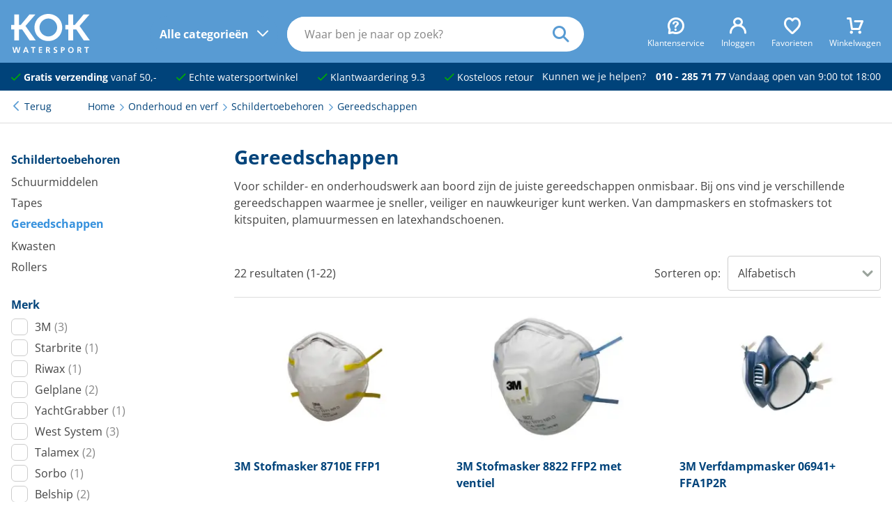

--- FILE ---
content_type: text/html; charset=UTF-8
request_url: https://kokwatersport.nl/onderhoud-en-verf/schildertoebehoren/gereedschappen
body_size: 19184
content:
<!DOCTYPE html>
<html lang="nl">
<head>
<!-- Google Tag Manager -->
        <script>(function(w,d,s,l,i){w[l]=w[l]||[];w[l].push({'gtm.start':
                    new Date().getTime(),event:'gtm.js'});var f=d.getElementsByTagName(s)[0],
                j=d.createElement(s),dl=l!='dataLayer'?'&l='+l:'';j.async=true;j.src=
                'https://www.googletagmanager.com/gtm.js?id='+i+dl;f.parentNode.insertBefore(j,f);
            })(window,document,'script','dataLayer','GTM-NP7JT2P');</script>
        <!-- End Google Tag Manager -->
    <!-- Website ontwerp en creatie door Atlantis Creative (atlantiscreative.nl) -->
<meta charset="utf-8">
<meta name="viewport" content="width=device-width, initial-scale=1, viewport-fit=cover">
<link rel="manifest" href="/mix-manifest.json" crossorigin="use-credentials">
<meta name="mobile-web-app-capable" content="yes">
<meta name="theme-color" content="#589bd3">
<meta name="msapplication-navbutton-color" content="#589bd3">


<meta name="apple-mobile-web-app-title" content="KOK watersport">

<link rel="apple-touch-icon" href="/icon.png">
<link rel="manifest" href="/site.webmanifest">
<title>Handige gereedschappen voor schilder- en onderhoudswerk</title>
    <meta http-equiv="language" content="NL"><meta name="title" content="Handige gereedschappen voor schilder- en onderhoudswerk"><meta property="og:title" content="Handige gereedschappen voor schilder- en onderhoudswerk"/><meta property="twitter:title" content="Handige gereedschappen voor schilder- en onderhoudswerk"/><meta name="description" content="Bekijk hier handige gereedschappen zoals dampmaskers, stofmaskers, kitspuiten, plamuurmessen en meer."><meta property="og:description" content="Bekijk hier handige gereedschappen zoals dampmaskers, stofmaskers, kitspuiten, plamuurmessen en meer."><meta property="twitter:description" content="Bekijk hier handige gereedschappen zoals dampmaskers, stofmaskers, kitspuiten, plamuurmessen en meer."/><link rel="canonical" href="https://kokwatersport.nl/onderhoud-en-verf/schildertoebehoren/gereedschappen"/><link rel="alternate" hreflang="nl" href="https://kokwatersport.nl/onderhoud-en-verf/schildertoebehoren/gereedschappen" id="alternate_hreflang_nl" /><link rel="alternate" hreflang="x-default" href="https://kokwatersport.nl" id="alternate_hreflang_default" /><meta property="og:type" content="website"/><meta property="og:image" content="https://kokwatersport.nl/media/responsive/fill/19111/90/1200/600/gereedschap.png"/><meta property="twitter:card" content="summary"/><meta property="twitter:url" content="https://kokwatersport.nl/onderhoud-en-verf/schildertoebehoren/gereedschappen"/><meta property="twitter:image" content="https://kokwatersport.nl/media/responsive/fill/19111/90/1200/600/gereedschap.png"/><meta property="og:url" content="https://kokwatersport.nl/onderhoud-en-verf/schildertoebehoren/gereedschappen"><meta property="og:site_name" content="KOK watersport"/>
            
    <link rel="shortcut icon" href="/favicon.ico">


<style type="text/css">@font-face {font-family:Open Sans;font-style:normal;font-weight:400;src:url(/cf-fonts/v/open-sans/5.0.20/cyrillic/wght/normal.woff2);unicode-range:U+0301,U+0400-045F,U+0490-0491,U+04B0-04B1,U+2116;font-display:swap;}@font-face {font-family:Open Sans;font-style:normal;font-weight:400;src:url(/cf-fonts/v/open-sans/5.0.20/greek-ext/wght/normal.woff2);unicode-range:U+1F00-1FFF;font-display:swap;}@font-face {font-family:Open Sans;font-style:normal;font-weight:400;src:url(/cf-fonts/v/open-sans/5.0.20/latin-ext/wght/normal.woff2);unicode-range:U+0100-02AF,U+0304,U+0308,U+0329,U+1E00-1E9F,U+1EF2-1EFF,U+2020,U+20A0-20AB,U+20AD-20CF,U+2113,U+2C60-2C7F,U+A720-A7FF;font-display:swap;}@font-face {font-family:Open Sans;font-style:normal;font-weight:400;src:url(/cf-fonts/v/open-sans/5.0.20/cyrillic-ext/wght/normal.woff2);unicode-range:U+0460-052F,U+1C80-1C88,U+20B4,U+2DE0-2DFF,U+A640-A69F,U+FE2E-FE2F;font-display:swap;}@font-face {font-family:Open Sans;font-style:normal;font-weight:400;src:url(/cf-fonts/v/open-sans/5.0.20/hebrew/wght/normal.woff2);unicode-range:U+0590-05FF,U+200C-2010,U+20AA,U+25CC,U+FB1D-FB4F;font-display:swap;}@font-face {font-family:Open Sans;font-style:normal;font-weight:400;src:url(/cf-fonts/v/open-sans/5.0.20/greek/wght/normal.woff2);unicode-range:U+0370-03FF;font-display:swap;}@font-face {font-family:Open Sans;font-style:normal;font-weight:400;src:url(/cf-fonts/v/open-sans/5.0.20/vietnamese/wght/normal.woff2);unicode-range:U+0102-0103,U+0110-0111,U+0128-0129,U+0168-0169,U+01A0-01A1,U+01AF-01B0,U+0300-0301,U+0303-0304,U+0308-0309,U+0323,U+0329,U+1EA0-1EF9,U+20AB;font-display:swap;}@font-face {font-family:Open Sans;font-style:normal;font-weight:400;src:url(/cf-fonts/v/open-sans/5.0.20/latin/wght/normal.woff2);unicode-range:U+0000-00FF,U+0131,U+0152-0153,U+02BB-02BC,U+02C6,U+02DA,U+02DC,U+0304,U+0308,U+0329,U+2000-206F,U+2074,U+20AC,U+2122,U+2191,U+2193,U+2212,U+2215,U+FEFF,U+FFFD;font-display:swap;}@font-face {font-family:Open Sans;font-style:normal;font-weight:700;src:url(/cf-fonts/v/open-sans/5.0.20/greek-ext/wght/normal.woff2);unicode-range:U+1F00-1FFF;font-display:swap;}@font-face {font-family:Open Sans;font-style:normal;font-weight:700;src:url(/cf-fonts/v/open-sans/5.0.20/latin-ext/wght/normal.woff2);unicode-range:U+0100-02AF,U+0304,U+0308,U+0329,U+1E00-1E9F,U+1EF2-1EFF,U+2020,U+20A0-20AB,U+20AD-20CF,U+2113,U+2C60-2C7F,U+A720-A7FF;font-display:swap;}@font-face {font-family:Open Sans;font-style:normal;font-weight:700;src:url(/cf-fonts/v/open-sans/5.0.20/cyrillic/wght/normal.woff2);unicode-range:U+0301,U+0400-045F,U+0490-0491,U+04B0-04B1,U+2116;font-display:swap;}@font-face {font-family:Open Sans;font-style:normal;font-weight:700;src:url(/cf-fonts/v/open-sans/5.0.20/hebrew/wght/normal.woff2);unicode-range:U+0590-05FF,U+200C-2010,U+20AA,U+25CC,U+FB1D-FB4F;font-display:swap;}@font-face {font-family:Open Sans;font-style:normal;font-weight:700;src:url(/cf-fonts/v/open-sans/5.0.20/latin/wght/normal.woff2);unicode-range:U+0000-00FF,U+0131,U+0152-0153,U+02BB-02BC,U+02C6,U+02DA,U+02DC,U+0304,U+0308,U+0329,U+2000-206F,U+2074,U+20AC,U+2122,U+2191,U+2193,U+2212,U+2215,U+FEFF,U+FFFD;font-display:swap;}@font-face {font-family:Open Sans;font-style:normal;font-weight:700;src:url(/cf-fonts/v/open-sans/5.0.20/vietnamese/wght/normal.woff2);unicode-range:U+0102-0103,U+0110-0111,U+0128-0129,U+0168-0169,U+01A0-01A1,U+01AF-01B0,U+0300-0301,U+0303-0304,U+0308-0309,U+0323,U+0329,U+1EA0-1EF9,U+20AB;font-display:swap;}@font-face {font-family:Open Sans;font-style:normal;font-weight:700;src:url(/cf-fonts/v/open-sans/5.0.20/greek/wght/normal.woff2);unicode-range:U+0370-03FF;font-display:swap;}@font-face {font-family:Open Sans;font-style:normal;font-weight:700;src:url(/cf-fonts/v/open-sans/5.0.20/cyrillic-ext/wght/normal.woff2);unicode-range:U+0460-052F,U+1C80-1C88,U+20B4,U+2DE0-2DFF,U+A640-A69F,U+FE2E-FE2F;font-display:swap;}@font-face {font-family:Open Sans;font-style:normal;font-weight:800;src:url(/cf-fonts/v/open-sans/5.0.20/latin-ext/wght/normal.woff2);unicode-range:U+0100-02AF,U+0304,U+0308,U+0329,U+1E00-1E9F,U+1EF2-1EFF,U+2020,U+20A0-20AB,U+20AD-20CF,U+2113,U+2C60-2C7F,U+A720-A7FF;font-display:swap;}@font-face {font-family:Open Sans;font-style:normal;font-weight:800;src:url(/cf-fonts/v/open-sans/5.0.20/latin/wght/normal.woff2);unicode-range:U+0000-00FF,U+0131,U+0152-0153,U+02BB-02BC,U+02C6,U+02DA,U+02DC,U+0304,U+0308,U+0329,U+2000-206F,U+2074,U+20AC,U+2122,U+2191,U+2193,U+2212,U+2215,U+FEFF,U+FFFD;font-display:swap;}@font-face {font-family:Open Sans;font-style:normal;font-weight:800;src:url(/cf-fonts/v/open-sans/5.0.20/hebrew/wght/normal.woff2);unicode-range:U+0590-05FF,U+200C-2010,U+20AA,U+25CC,U+FB1D-FB4F;font-display:swap;}@font-face {font-family:Open Sans;font-style:normal;font-weight:800;src:url(/cf-fonts/v/open-sans/5.0.20/cyrillic/wght/normal.woff2);unicode-range:U+0301,U+0400-045F,U+0490-0491,U+04B0-04B1,U+2116;font-display:swap;}@font-face {font-family:Open Sans;font-style:normal;font-weight:800;src:url(/cf-fonts/v/open-sans/5.0.20/cyrillic-ext/wght/normal.woff2);unicode-range:U+0460-052F,U+1C80-1C88,U+20B4,U+2DE0-2DFF,U+A640-A69F,U+FE2E-FE2F;font-display:swap;}@font-face {font-family:Open Sans;font-style:normal;font-weight:800;src:url(/cf-fonts/v/open-sans/5.0.20/greek/wght/normal.woff2);unicode-range:U+0370-03FF;font-display:swap;}@font-face {font-family:Open Sans;font-style:normal;font-weight:800;src:url(/cf-fonts/v/open-sans/5.0.20/greek-ext/wght/normal.woff2);unicode-range:U+1F00-1FFF;font-display:swap;}@font-face {font-family:Open Sans;font-style:normal;font-weight:800;src:url(/cf-fonts/v/open-sans/5.0.20/vietnamese/wght/normal.woff2);unicode-range:U+0102-0103,U+0110-0111,U+0128-0129,U+0168-0169,U+01A0-01A1,U+01AF-01B0,U+0300-0301,U+0303-0304,U+0308-0309,U+0323,U+0329,U+1EA0-1EF9,U+20AB;font-display:swap;}</style>
<link rel="preload" as="style" href="https://kokwatersport.nl/build/assets/app-DP_rfXkG.css" /><link rel="modulepreload" href="https://kokwatersport.nl/build/assets/app-vlBlaPo9.js" /><link rel="stylesheet" href="https://kokwatersport.nl/build/assets/app-DP_rfXkG.css" /><script type="module" src="https://kokwatersport.nl/build/assets/app-vlBlaPo9.js"></script><meta name="csrf-token" content="pRG6ot6AXHbnMTgvLu1f1b7kGRqdpC2Dq1Ona9r7">
<meta name="_token" content="pRG6ot6AXHbnMTgvLu1f1b7kGRqdpC2Dq1Ona9r7"></head>
<body class="products--category--default">
<!-- Google Tag Manager (noscript) -->
        <noscript><iframe src="https://www.googletagmanager.com/ns.html?id=GTM-NP7JT2P"
                          height="0" width="0" style="display:none;visibility:hidden"></iframe></noscript>
        <!-- End Google Tag Manager (noscript) -->
    <div id="cc"></div>
<div id="overlay"></div>
<a href="#main" class="skiplink">naar hoofdinhoud</a>
<header>
  <div class="header">
    <div>

      
      <div class="header--trigger">
        
        <div class="nav--trigger">
          <div class="nav--trigger-icon">
            <div class="span"></div>
          </div>
          <div class="nav--trigger-desktop">
            <span>Alle categorieën</span>
          </div>
        </div>

        
        <div class="search--trigger">
          <i class="icon-search"></i>
        </div>
      </div>

      
      <div class="logo">
        <a href="/" title="Home">
          <svg xmlns="http://www.w3.org/2000/svg" data-name="Laag 1" viewBox="0 0 548.41 270.06"><path d="M50.75 398.86H29.26v-31.52h21.49v-71.92H84v71.92h12.31l60.46-71.92h41.55L129 374.79l71.9 100.58h-42.41l-52.44-76.51H84v76.51H50.75Z" style="fill:#fff" transform="translate(-29.26 -291.69)"/><path d="M226.64 385.39c0-34.95 29.24-62.18 61.61-62.18s61.61 27.23 61.61 62.18-29.23 62.19-61.61 62.19-61.61-27.22-61.61-62.19m-34.95 0c0 52.73 42.69 93.71 96.56 93.71s96.57-41 96.57-93.71-42.69-93.7-96.57-93.7-96.56 40.98-96.56 93.7M427.51 398.86H406v-31.52h21.49v-71.92h33.25v71.92h12.32l60.46-71.92h41.55l-69.35 79.37 71.93 100.58h-42.39l-52.44-76.51h-22.06v76.51h-33.25ZM37.73 521.18h8.4l7.43 31.89h.11l6.8-31.89h10.86l7 31.89h.11L86 521.18h7.77l-10.4 39.89H73l-7.2-31.89h-.11l-7.09 31.89H48.3ZM137.29 545.64h-11.66l5.77-16.46h.12Zm-25.72 15.43h8.29l3.48-9.15h16.18l3.43 9.15h8.85l-15.66-39.89h-9ZM178.5 527.46h-11.43v-6.28h30.86v6.28H186.5v33.61h-8ZM221.88 521.18h23.54v6.28h-15.54v9.83h14.23v6.29h-14.23v11.2h15.66v6.29h-23.66ZM279.83 527.46h2.63c4 0 8.45.4 8.45 5.21 0 5-4.51 5.54-8.45 5.54h-2.63Zm-8 33.61h8v-16.58h2.57c3.37 0 4.4 1.15 5.54 4.12l4.8 12.46h8.92l-6.4-15.6c-.8-1.78-2.06-4-4.23-4.12v-.11a9.13 9.13 0 0 0 8.23-9.26c0-11.09-10.23-10.8-18.8-10.8h-8.63ZM347.72 528.49a20.8 20.8 0 0 0-8.12-1.71c-2.74 0-6.28 1.2-6.28 5.54 0 6.92 17.48 4 17.48 17.37 0 8.75-6.91 12.06-15 12.06-4.34 0-6.29-.57-10.23-1.54l.75-7.2a19.2 19.2 0 0 0 9 2.46c3 0 7.08-1.55 7.08-5.15 0-7.6-17.49-4.46-17.49-17.65 0-8.92 6.92-12.18 13.95-12.18a30.1 30.1 0 0 1 9.54 1.43ZM384.24 527.46H387c4.11 0 7.6 1.6 7.6 6.23s-3.6 5.95-7.6 5.95h-2.8Zm-8 33.61h8v-15.15h3.37c8.57 0 15.37-3.37 15.37-12.68 0-9.55-7.94-12.06-16.63-12.06h-10.11ZM434 541c0-7 3.25-14.23 11.2-14.23s11.2 7.2 11.2 14.23c0 7.2-3 14.46-11.2 14.46S434 548.21 434 541m-8.35 0c0 12.23 6.75 20.74 19.55 20.74 12.63 0 19.54-8.68 19.54-20.74s-7-20.52-19.54-20.52c-12.73.01-19.59 8.3-19.59 20.52ZM498.19 527.46h2.63c4 0 8.46.4 8.46 5.21 0 5-4.51 5.54-8.46 5.54h-2.63Zm-8 33.61h8v-16.58h2.58c3.37 0 4.4 1.15 5.54 4.12l4.8 12.46H520l-6.4-15.6c-.8-1.78-2.05-4-4.23-4.12v-.11a9.13 9.13 0 0 0 8.23-9.26c0-11.09-10.23-10.8-18.8-10.8h-8.63ZM550.89 527.46h-11.43v-6.28h30.87v6.28H558.9v33.61h-8Z" style="fill:#fff" transform="translate(-29.26 -291.69)"/></svg>
        </a>
      </div>

      <div class="top-bar">
        <ul>
          <li>
            <span class="top-bar--mobile"><a href="#" class="js--open-overlay" data-overlay="overlay_customer_service"><i class="icon-question"></i><span>Klantenservice</span></a></span>
            <span class="top-bar--desktop"><a href="/p/klantenservice"><i class="icon-question"></i><span>Klantenservice</span></a></span>
          </li>
          <li id="js--header-account"><a href="https://kokwatersport.nl/account/login"><i class="icon-account"></i><span>Inloggen</span></a></li>
          <li id="js--header-favorites"><a href="https://kokwatersport.nl/favorites" title="Mijn favorieten"><i class="icon-heart"></i><span>Favorieten</span></a></li>
          <li id="js--header-shopping_cart"><a href="https://kokwatersport.nl/shoppingcart"><i class="icon-cart_1"></i><span>Winkelwagen</span></a></li>
        </ul>
      </div>

      
      <nav class="main-nav" id="main-nav">
        <div class="main-nav--body">
          <div class="main-nav--mobile">
            <span class="h2">Menu</span>
            <div class="nav--trigger active">
              <div class="nav--trigger-icon">
                <div class="span"></div>
              </div>
            </div>
          </div>
          <ul id="js--main-nav">
            <li class="nav--reset"><a href="#" class="Reset ">Alle categorieen</a></li>
            <li><a href="/navigatie" aria-expanded="false" class="nav--parent nav--touch">Navigatie</a><span><ul class="js--main-sub-nav"><li><a href="/navigatie/kaarten-en-pilots" aria-expanded="false" class="nav--parent">Kaarten en pilots</a><ul class="main--nav-sub"><li><a href="/navigatie/kaarten-en-pilots/kaarten">Kaarten</a></li><li><a href="/navigatie/kaarten-en-pilots/pilots">Pilots</a></li><li><a href="/navigatie/kaarten-en-pilots/almanakken">Almanakken</a></li><li><a href="/navigatie/kaarten-en-pilots/waterstanden">Waterstanden</a></li><li><a href="/navigatie/kaarten-en-pilots/kaartaccessoires">Kaartaccessoires</a></li></ul></li><li><a href="/navigatie/verrekijkers">Verrekijkers</a></li><li><a href="/navigatie/scheepsklokken">Scheepsklokken</a></li><li><a href="/navigatie/kompassen" aria-expanded="false" class="nav--parent">Kompassen</a><ul class="main--nav-sub"><li><a href="/navigatie/kompassen/handpeil">Handpeilkompassen</a></li><li><a href="/navigatie/kompassen/stuur">Stuurkompassen</a></li><li class="active"><a href="/navigatie/kompassen/toebehoren">Toebehoren</a></li></ul></li><li><a href="/navigatie/digitale-waterkaarten">Digitale waterkaarten</a></li><li><a href="/navigatie/boeken" aria-expanded="false" class="nav--parent">Boeken</a><ul class="main--nav-sub"><li><a href="/navigatie/boeken/informatieve-boeken">Informatieve boeken</a></li><li><a href="/navigatie/boeken/leesboeken">Leesboeken</a></li><li><a href="/navigatie/boeken/logboeken">Logboeken</a></li></ul></li><li><a href="/navigatie/kaartplotters-en-fishfinders">Kaartplotters en fishfinders</a></li><li><a href="/navigatie/multifunctionele-displays">Multifunctionele displays</a></li><li><a href="/navigatie/radar-domes">Radar domes</a></li><li><a href="/navigatie/marifoons" aria-expanded="false" class="nav--parent">Marifoons</a><ul class="main--nav-sub"><li><a href="/navigatie/marifoons/handheld">Handheld marifoons</a></li><li><a href="/navigatie/marifoons/inbouw">Inbouw marifoons</a></li><li><a href="/navigatie/marifoons/antennes">Antennes</a></li><li class="active"><a href="/navigatie/marifoons/toebehoren">Marifoon toebehoren</a></li></ul></li><li><a href="/navigatie/ais" aria-expanded="false" class="nav--parent">AIS</a><ul class="main--nav-sub"><li><a href="/navigatie/ais/ontvangers">Ontvangers</a></li><li><a href="/navigatie/ais/transponders">Transponders</a></li><li><a href="/navigatie/ais/splitters">Splitters</a></li><li><a href="/navigatie/ais/antennes">Antennes</a></li></ul></li><li><a href="/navigatie/navtex">Navtex</a></li><li><a href="/navigatie/stuurautomaten" aria-expanded="false" class="nav--parent">Stuurautomaten</a><ul class="main--nav-sub"><li><a href="/navigatie/stuurautomaten/onderdeks">Onderdeks</a></li><li><a href="/navigatie/stuurautomaten/bovendeks">Bovendeks</a></li><li><a href="/navigatie/stuurautomaten/helmstok">Helmstok stuurautomaten</a></li><li><a href="/navigatie/stuurautomaten/toebehoren-helmstok">Helmstok toebehoren</a></li></ul></li><li><a href="/navigatie/netwerkkabels" aria-expanded="false" class="nav--parent">Netwerkkabels</a><ul class="main--nav-sub"><li><a href="/navigatie/netwerkkabels/seatalk-ng">Seatalk NG</a></li><li><a href="/navigatie/netwerkkabels/nmea2000">NMEA2000</a></li><li><a href="/navigatie/netwerkkabels/raynet">Raynet</a></li><li><a href="/navigatie/netwerkkabels/yacht-devices">Yacht Devices</a></li></ul></li><li><a href="/navigatie/instrumenten" aria-expanded="false" class="nav--parent">Instrumenten</a><ul class="main--nav-sub"><li><a href="/navigatie/instrumenten/gps-snelheidsmeters">GPS snelheidsmeters</a></li><li><a href="/navigatie/instrumenten/snelheidsmeters">Snelheidsmeters</a></li><li><a href="/navigatie/instrumenten/dieptemeters">Dieptemeters</a></li><li><a href="/navigatie/instrumenten/diepte-snelheid-combi">Diepte-snelheid combi</a></li><li><a href="/navigatie/instrumenten/windmeters">Windmeters</a></li><li><a href="/navigatie/instrumenten/multifunctionele-displays">Multifunctionele displays</a></li><li><a href="/navigatie/instrumenten/elektronische-kompassen">Elektronische kompassen</a></li><li class="active"><a href="/navigatie/instrumenten/toebehoren">Navigatie instrumenten toebehoren</a></li></ul></li><li><a href="/navigatie/zeilhorloges">Zeilhorloges</a></li><li><a href="/navigatie/montagebrackets">Montagebrackets</a></li></ul></span></li><li><a href="/dekuitrusting" aria-expanded="false" class="nav--parent nav--touch">Dekuitrusting</a><span><ul class="js--main-sub-nav"><li><a href="/dekuitrusting/zwemtrappen" aria-expanded="false" class="nav--parent">Zwemtrappen</a><ul class="main--nav-sub"><li><a href="/dekuitrusting/zwemtrappen/rvs">RVS zwemtrappen</a></li><li><a href="/dekuitrusting/zwemtrappen/aluminium">Aluminium zwemtrappen</a></li><li><a href="/dekuitrusting/zwemtrappen/kunststof">Kunststof zwemtrappen</a></li><li><a href="/dekuitrusting/zwemtrappen/hout">Houten zwemtrappen</a></li><li class="active"><a href="/dekuitrusting/zwemtrappen/toebehoren">Toebehoren</a></li></ul></li><li><a href="/dekuitrusting/siermasten">Siermasten</a></li><li><a href="/dekuitrusting/railingbeslag" aria-expanded="false" class="nav--parent">Railingbeslag</a><ul class="main--nav-sub"><li><a href="/dekuitrusting/railingbeslag/handgrepen">Handgrepen</a></li><li><a href="/dekuitrusting/railingbeslag/railingsteunen">Railingsteunen</a></li><li><a href="/dekuitrusting/railingbeslag/buizen">Buizen</a></li><li><a href="/dekuitrusting/railingbeslag/preekstoelen">Preekstoelen</a></li><li><a href="/dekuitrusting/railingbeslag/railingklemmen">Railingklemmen</a></li><li><a href="/dekuitrusting/railingbeslag/scepters">Scepters</a></li><li><a href="/dekuitrusting/railingbeslag/klembeugels">Klembeugels</a></li><li><a href="/dekuitrusting/railingbeslag/railingdraadsets">Railingdraadsets</a></li><li><a href="/dekuitrusting/railingbeslag/railingnet">Railingnet</a></li><li><a href="/dekuitrusting/railingbeslag/davits">Davits</a></li></ul></li><li><a href="/dekuitrusting/scheepsvlaggen" aria-expanded="false" class="nav--parent">Scheepsvlaggen</a><ul class="main--nav-sub"><li><a href="/dekuitrusting/scheepsvlaggen/nederland">Nederland</a></li><li><a href="/dekuitrusting/scheepsvlaggen/buitenland">Buitenland</a></li><li><a href="/dekuitrusting/scheepsvlaggen/provincie">Provincie</a></li><li><a href="/dekuitrusting/scheepsvlaggen/diversen">Diversen</a></li></ul></li><li><a href="/dekuitrusting/vlaggenstokken" aria-expanded="false" class="nav--parent">Vlaggenstokken</a><ul class="main--nav-sub"><li><a href="/dekuitrusting/vlaggenstokken/hout">Houten vlaggenstokken</a></li><li><a href="/dekuitrusting/vlaggenstokken/rvs">RVS vlaggenstokken</a></li><li><a href="/dekuitrusting/vlaggenstokken/chroom-vlaggenstokken">Chroom vlaggenstokken</a></li><li><a href="/dekuitrusting/vlaggenstokken/houders">Vlaggenstokhouders</a></li></ul></li><li><a href="/dekuitrusting/dekbekleding">Dekbekleding</a></li><li><a href="/dekuitrusting/zon-en-regententen" aria-expanded="false" class="nav--parent">Zon- en regententen</a><ul class="main--nav-sub"><li><a href="/dekuitrusting/zon-en-regententen/kuiptenten">Kuiptenten</a></li><li><a href="/dekuitrusting/zon-en-regententen/biminitops">Biminitops</a></li><li><a href="/dekuitrusting/zon-en-regententen/zonneschermen">Zonneschermen</a></li></ul></li><li><a href="/dekuitrusting/dekkleden">Dekkleden</a></li><li><a href="/dekuitrusting/boothoezen">Boothoezen</a></li><li><a href="/dekuitrusting/buiskapbeslag">Buiskapbeslag</a></li><li><a href="/dekuitrusting/vogelverschrikkers">Vogelverschrikkers</a></li></ul></span></li><li><a href="/ankeren-en-afmeren" aria-expanded="false" class="nav--parent nav--touch">Ankeren en afmeren</a><span><ul class="js--main-sub-nav"><li><a href="/ankeren-en-afmeren/afmeren" aria-expanded="false" class="nav--parent">Afmeren</a><ul class="main--nav-sub"><li><a href="/ankeren-en-afmeren/afmeren/bolders">Bolders</a></li><li><a href="/ankeren-en-afmeren/afmeren/kikkers">Kikkers</a></li><li><a href="/ankeren-en-afmeren/afmeren/boegklampen">Boegklampen</a></li><li><a href="/ankeren-en-afmeren/afmeren/schuurlijsten">Schuurlijsten</a></li><li><a href="/ankeren-en-afmeren/afmeren/landvasttrekkers">Landvasttrekkers</a></li><li><a href="/ankeren-en-afmeren/afmeren/stootranden">Stootranden</a></li><li><a href="/ankeren-en-afmeren/afmeren/steigerringen">Steigerringen</a></li><li><a href="/ankeren-en-afmeren/afmeren/bootshaken">Bootshaken</a></li></ul></li><li><a href="/ankeren-en-afmeren/ankeren" aria-expanded="false" class="nav--parent">Ankeren</a><ul class="main--nav-sub"><li><a href="/ankeren-en-afmeren/ankeren/ankers">Ankers</a></li><li><a href="/ankeren-en-afmeren/ankeren/ankerbollen">Ankerbollen</a></li><li><a href="/ankeren-en-afmeren/ankeren/ankerboeien">Ankerboeien</a></li><li><a href="/ankeren-en-afmeren/ankeren/ankerrollen">Ankerrollen</a></li><li><a href="/ankeren-en-afmeren/ankeren/ankerkettingen">Ankerkettingen</a></li><li><a href="/ankeren-en-afmeren/ankeren/ankerlieren">Ankerlieren</a></li><li><a href="/ankeren-en-afmeren/ankeren/ankerlijnen">Ankerlijnen</a></li><li><a href="/ankeren-en-afmeren/ankeren/grondpennen">Grondpennen</a></li></ul></li><li><a href="/ankeren-en-afmeren/stootwillen-fenders" aria-expanded="false" class="nav--parent">Stootwillen en fenders</a><ul class="main--nav-sub"><li><a href="/ankeren-en-afmeren/stootwillen-fenders/majoni-fenders">Majoni fenders</a></li><li><a href="/ankeren-en-afmeren/stootwillen-fenders/steigerfenders">Steigerfenders</a></li><li><a href="/ankeren-en-afmeren/stootwillen-fenders/ringfenders">Ringfenders</a></li><li><a href="/ankeren-en-afmeren/stootwillen-fenders/opstap">Opstap stootwillen</a></li><li><a href="/ankeren-en-afmeren/stootwillen-fenders/boegfenders">Boegfenders</a></li><li><a href="/ankeren-en-afmeren/stootwillen-fenders/balfenders">Bolfenders</a></li><li><a href="/ankeren-en-afmeren/stootwillen-fenders/dumpy-fenders">Dumpy fenders</a></li><li><a href="/ankeren-en-afmeren/stootwillen-fenders/platte-fenders">Platte fenders</a></li><li class="active"><a href="/ankeren-en-afmeren/stootwillen-fenders/toebehoren">Toebehoren</a></li></ul></li><li><a href="/ankeren-en-afmeren/boot-beveiliging" aria-expanded="false" class="nav--parent">Bootbeveiliging</a><ul class="main--nav-sub"><li><a href="/ankeren-en-afmeren/boot-beveiliging/disselsloten">Disselsloten</a></li><li><a href="/ankeren-en-afmeren/boot-beveiliging/kabelsloten">Kabelsloten</a></li><li><a href="/ankeren-en-afmeren/boot-beveiliging/kettingsloten">Kettingsloten</a></li><li><a href="/ankeren-en-afmeren/boot-beveiliging/hangsloten">Hangsloten</a></li><li><a href="/ankeren-en-afmeren/boot-beveiliging/steigersloten">Steigersloten</a></li></ul></li></ul></span></li><li class="active"><a href="/onderhoud-en-verf" aria-expanded="false" class="nav--parent nav--touch">Onderhoud en verf</a><span><ul class="js--main-sub-nav"><li><a href="/onderhoud-en-verf/bootverf" aria-expanded="false" class="nav--parent">Bootverf</a><ul class="main--nav-sub"><li><a href="/onderhoud-en-verf/bootverf/antifouling">Antifouling</a></li><li><a href="/onderhoud-en-verf/bootverf/bootlakken">Bootlakken</a></li><li><a href="/onderhoud-en-verf/bootverf/waterlijn">Waterlijnverf</a></li><li><a href="/onderhoud-en-verf/bootverf/bilgeverf">Bilgeverf</a></li><li><a href="/onderhoud-en-verf/bootverf/antislipverf">Antislipverf</a></li><li><a href="/onderhoud-en-verf/bootverf/primers">Primers</a></li><li><a href="/onderhoud-en-verf/bootverf/vernissen-en-olien">Vernissen en oliën</a></li><li><a href="/onderhoud-en-verf/bootverf/verdunners">Verdunners</a></li><li><a href="/onderhoud-en-verf/bootverf/plamuur">Plamuur</a></li><li><a href="/onderhoud-en-verf/bootverf/afbijtmiddelen">Afbijtmiddelen</a></li></ul></li><li class="active"><a href="/onderhoud-en-verf/schildertoebehoren" aria-expanded="false" class="nav--parent">Schildertoebehoren</a><ul class="main--nav-sub"><li><a href="/onderhoud-en-verf/schildertoebehoren/schuurmiddelen">Schuurmiddelen</a></li><li><a href="/onderhoud-en-verf/schildertoebehoren/tapes">Tapes</a></li><li class="active"><a href="/onderhoud-en-verf/schildertoebehoren/gereedschappen">Gereedschappen</a></li><li><a href="/onderhoud-en-verf/schildertoebehoren/kwasten">Kwasten</a></li><li><a href="/onderhoud-en-verf/schildertoebehoren/rollers">Rollers</a></li></ul></li><li><a href="/onderhoud-en-verf/schoonmaakproducten" aria-expanded="false" class="nav--parent">Schoonmaakproducten</a><ul class="main--nav-sub"><li><a href="/onderhoud-en-verf/schoonmaakproducten/bootreinigers">Bootreinigers</a></li><li><a href="/onderhoud-en-verf/schoonmaakproducten/teakreinigers">Teakreinigers</a></li><li><a href="/onderhoud-en-verf/schoonmaakproducten/doekreinigers">Doekreinigers</a></li><li><a href="/onderhoud-en-verf/schoonmaakproducten/insectenreinigers">Insectenreinigers</a></li><li><a href="/onderhoud-en-verf/schoonmaakproducten/tankreinigers">Tankreinigers</a></li></ul></li><li><a href="/onderhoud-en-verf/onderhoudsproducten" aria-expanded="false" class="nav--parent">Onderhoudsproducten</a><ul class="main--nav-sub"><li><a href="/onderhoud-en-verf/onderhoudsproducten/teakonderhoud">Teakonderhoud</a></li><li><a href="/onderhoud-en-verf/onderhoudsproducten/doekonderhoud">Doekonderhoud</a></li><li><a href="/onderhoud-en-verf/onderhoudsproducten/tankonderhoud">Tankonderhoud</a></li><li><a href="/onderhoud-en-verf/onderhoudsproducten/toiletonderhoud">Toiletonderhoud</a></li><li><a href="/onderhoud-en-verf/onderhoudsproducten/rubberboot">Rubberboot onderhoud</a></li><li><a href="/onderhoud-en-verf/onderhoudsproducten/brandstofonderhoud">Brandstof</a></li><li><a href="/onderhoud-en-verf/onderhoudsproducten/polish-en-was">Polish en Was</a></li><li><a href="/onderhoud-en-verf/onderhoudsproducten/antivries">Antivries</a></li><li><a href="/onderhoud-en-verf/onderhoudsproducten/koelvloeistoffen">Koelvloeistoffen</a></li><li><a href="/onderhoud-en-verf/onderhoudsproducten/olien-en-smeermiddelen">Oliën en smeermiddelen</a></li></ul></li><li><a href="/onderhoud-en-verf/schoonmaaktoebehoren" aria-expanded="false" class="nav--parent">Schoonmaaktoebehoren</a><ul class="main--nav-sub"><li><a href="/onderhoud-en-verf/schoonmaaktoebehoren/borstels-en-sponzen">Borstels en sponzen</a></li><li><a href="/onderhoud-en-verf/schoonmaaktoebehoren/schuurpads">Schuurpads</a></li><li><a href="/onderhoud-en-verf/schoonmaaktoebehoren/doeken">Doeken</a></li><li><a href="/onderhoud-en-verf/schoonmaaktoebehoren/putsen">Putsen</a></li></ul></li><li><a href="/onderhoud-en-verf/lijmen-afdichtingsmateriaal" aria-expanded="false" class="nav--parent">Lijmen & afdichtingsmateriaal</a><ul class="main--nav-sub"><li><a href="/onderhoud-en-verf/lijmen-afdichtingsmateriaal/rubbers">Rubbers</a></li><li><a href="/onderhoud-en-verf/lijmen-afdichtingsmateriaal/kitten">Kitten</a></li><li><a href="/onderhoud-en-verf/lijmen-afdichtingsmateriaal/isolatiepastas">Isolatiepasta's</a></li><li><a href="/onderhoud-en-verf/lijmen-afdichtingsmateriaal/lijmen">Lijmen</a></li><li><a href="/onderhoud-en-verf/lijmen-afdichtingsmateriaal/schuim">Schuim</a></li><li><a href="/onderhoud-en-verf/lijmen-afdichtingsmateriaal/tapes">Tapes</a></li></ul></li><li><a href="/onderhoud-en-verf/epoxy-polyester-producten" aria-expanded="false" class="nav--parent">Epoxy & polyester producten</a><ul class="main--nav-sub"><li><a href="/onderhoud-en-verf/epoxy-polyester-producten/epoxys">Epoxy's</a></li><li><a href="/onderhoud-en-verf/epoxy-polyester-producten/polyester">Polyester producten</a></li><li><a href="/onderhoud-en-verf/epoxy-polyester-producten/glasmatten">Glasmatten</a></li><li><a href="/onderhoud-en-verf/epoxy-polyester-producten/glasweefsels">Glasweefsels</a></li><li class="active"><a href="/onderhoud-en-verf/epoxy-polyester-producten/gereedschap">Gereedschap</a></li></ul></li><li><a href="/onderhoud-en-verf/teakproppen">Teakproppen</a></li><li><a href="/onderhoud-en-verf/zeilreparatie-producten">Zeilreparatie producten</a></li><li><a href="/onderhoud-en-verf/tapes" aria-expanded="false" class="nav--parent">Tapes</a><ul class="main--nav-sub"><li><a href="/onderhoud-en-verf/tapes/waterlijn">Waterlijntapes</a></li><li><a href="/onderhoud-en-verf/tapes/antislip">Antisliptapes</a></li><li><a href="/onderhoud-en-verf/tapes/reparatietapes">Reparatietapes</a></li><li><a href="/onderhoud-en-verf/tapes/dubbelzijdig">Dubbelzijdige tapes</a></li><li><a href="/onderhoud-en-verf/tapes/spreader-tapes">Spreader tapes</a></li><li><a href="/onderhoud-en-verf/tapes/zeilreparatie-tapes">Zeilreparatie tapes</a></li><li><a href="/onderhoud-en-verf/tapes/klittenband">Klittenband</a></li><li><a href="/onderhoud-en-verf/tapes/overige-tapes">Overige tapes</a></li></ul></li></ul></span></li><li><a href="/elektra" aria-expanded="false" class="nav--parent nav--touch">Elektra</a><span><ul class="js--main-sub-nav"><li><a href="/elektra/stroomvoorziening" aria-expanded="false" class="nav--parent">Stroomvoorziening</a><ul class="main--nav-sub"><li><a href="/elektra/stroomvoorziening/scheepsaccus">Scheepsaccu's</a></li><li><a href="/elektra/stroomvoorziening/dc-distributie-systemen">DC distributie systemen</a></li><li><a href="/elektra/stroomvoorziening/acculaders">Acculaders</a></li><li><a href="/elektra/stroomvoorziening/acculader-omvormer-combis">Acculader-omvormer combi's</a></li><li><a href="/elektra/stroomvoorziening/accumonitors">Accumonitors</a></li><li><a href="/elektra/stroomvoorziening/accuschakelaars">Accuschakelaars</a></li><li><a href="/elektra/stroomvoorziening/accutoebehoren">Accutoebehoren</a></li><li><a href="/elektra/stroomvoorziening/omvormers">Omvormers</a></li><li><a href="/elektra/stroomvoorziening/dc-dc-omvormers">DC-DC omvormers</a></li><li><a href="/elektra/stroomvoorziening/dc-dc-laders">DC-DC laders</a></li><li><a href="/elektra/stroomvoorziening/omschakelautomaten">Omschakelautomaten</a></li><li><a href="/elektra/stroomvoorziening/scheidingstrafos">Scheidingstrafo's</a></li><li><a href="/elektra/stroomvoorziening/accuscheiding">Accuscheiding</a></li><li><a href="/elektra/stroomvoorziening/windgeneratoren">Windgeneratoren</a></li><li><a href="/elektra/stroomvoorziening/boot-zonnepanelen">Boot zonnepanelen</a></li><li><a href="/elektra/stroomvoorziening/batterijen">Batterijen</a></li><li><a href="/elektra/stroomvoorziening/remotes">Remotes</a></li><li><a href="/elektra/stroomvoorziening/powerbanks">Powerbanks</a></li></ul></li><li><a href="/elektra/kabeltoebehoren" aria-expanded="false" class="nav--parent">Kabeltoebehoren</a><ul class="main--nav-sub"><li><a href="/elektra/kabeltoebehoren/kabels">Kabels</a></li><li><a href="/elektra/kabeltoebehoren/kabelschoenen">Kabelschoenen</a></li><li><a href="/elektra/kabeltoebehoren/schakelaars">Schakelaars</a></li><li><a href="/elektra/kabeltoebehoren/stopcontacten">Stopcontacten</a></li><li><a href="/elektra/kabeltoebehoren/stekkers">Stekkers</a></li><li><a href="/elektra/kabeltoebehoren/installatie-accessoires">Installatie accessoires</a></li><li><a href="/elektra/kabeltoebehoren/contactsloten">Contactsloten</a></li><li><a href="/elektra/kabeltoebehoren/doorvoeren">Doorvoeren</a></li><li><a href="/elektra/kabeltoebehoren/zekeringen">Zekeringen</a></li><li><a href="/elektra/kabeltoebehoren/coax-materiaal">Coax materiaal</a></li><li><a href="/elektra/kabeltoebehoren/schakelpanelen">Schakelpanelen</a></li><li><a href="/elektra/kabeltoebehoren/controlelampen">Controlelampen</a></li></ul></li><li><a href="/elektra/bootverlichting" aria-expanded="false" class="nav--parent">Bootverlichting</a><ul class="main--nav-sub"><li><a href="/elektra/bootverlichting/gloei-en-ledlampen">Gloei- en ledlampen</a></li><li><a href="/elektra/bootverlichting/interieurverlichting">Interieurverlichting</a></li><li><a href="/elektra/bootverlichting/navigatie">Navigatieverlichting</a></li><li><a href="/elektra/bootverlichting/deklichten">Deklichten</a></li><li><a href="/elektra/bootverlichting/zaklampen">Zaklampen</a></li><li><a href="/elektra/bootverlichting/hoofdlampen">Hoofdlampen</a></li><li><a href="/elektra/bootverlichting/schijnwerpers">Schijnwerpers</a></li><li><a href="/elektra/bootverlichting/tafellantaarns">Tafellantaarns</a></li></ul></li><li><a href="/elektra/apparaten-en-accessoires" aria-expanded="false" class="nav--parent">Apparaten en accessoires</a><ul class="main--nav-sub"><li><a href="/elektra/apparaten-en-accessoires/ruitenwissers">Ruitenwissers</a></li><li><a href="/elektra/apparaten-en-accessoires/scheepshoorns">Scheepshoorns</a></li><li><a href="/elektra/apparaten-en-accessoires/gasdetectoren">Gasdetectoren</a></li><li><a href="/elektra/apparaten-en-accessoires/bootradios">Bootradio's</a></li><li><a href="/elektra/apparaten-en-accessoires/speakers">Speakers</a></li><li><a href="/elektra/apparaten-en-accessoires/versterkers">Versterkers</a></li><li><a href="/elektra/apparaten-en-accessoires/antennes">Antennes</a></li></ul></li></ul></span></li><li><a href="/kleding-en-schoenen" aria-expanded="false" class="nav--parent nav--touch">Kleding en schoenen</a><span><ul class="js--main-sub-nav"><li><a href="/kleding-en-schoenen/schoeisel" aria-expanded="false" class="nav--parent">Schoeisel</a><ul class="main--nav-sub"><li><a href="/kleding-en-schoenen/schoeisel/zeillaarzen">Zeillaarzen</a></li><li><a href="/kleding-en-schoenen/schoeisel/bootschoenen">Bootschoenen</a></li><li><a href="/kleding-en-schoenen/schoeisel/waterschoenen">Waterschoenen</a></li><li><a href="/kleding-en-schoenen/schoeisel/slippers">Slippers</a></li></ul></li><li><a href="/kleding-en-schoenen/zeilkleding" aria-expanded="false" class="nav--parent">Zeilkleding</a><ul class="main--nav-sub"><li><a href="/kleding-en-schoenen/zeilkleding/jassen">Zeiljassen</a></li><li><a href="/kleding-en-schoenen/zeilkleding/broeken">Zeilbroeken</a></li><li><a href="/kleding-en-schoenen/zeilkleding/zeilshorts-korte-zeilbroek">Zeilshorts/Korte zeilbroek</a></li><li><a href="/kleding-en-schoenen/zeilkleding/shirts">Zeilshirts</a></li><li><a href="/kleding-en-schoenen/zeilkleding/rash-vest">Rash vests</a></li><li><a href="/kleding-en-schoenen/zeilkleding/softshell">Softshell</a></li><li><a href="/kleding-en-schoenen/zeilkleding/droogpakken">Droogpakken</a></li><li><a href="/kleding-en-schoenen/zeilkleding/spraytops">Spraytops</a></li><li><a href="/kleding-en-schoenen/zeilkleding/fleece">Fleece</a></li><li><a href="/kleding-en-schoenen/zeilkleding/kneepads">Kneepads</a></li></ul></li><li><a href="/kleding-en-schoenen/zeilhandschoenen">Zeilhandschoenen</a></li><li><a href="/kleding-en-schoenen/thermokleding" aria-expanded="false" class="nav--parent">Thermokleding</a><ul class="main--nav-sub"><li><a href="/kleding-en-schoenen/thermokleding/thermoshirts">Thermoshirts</a></li><li><a href="/kleding-en-schoenen/thermokleding/thermobroeken">Thermobroeken</a></li></ul></li><li><a href="/kleding-en-schoenen/neopreen" aria-expanded="false" class="nav--parent">Neopreen kleding</a><ul class="main--nav-sub"><li><a href="/kleding-en-schoenen/neopreen/wetsuits">Wetsuits</a></li><li><a href="/kleding-en-schoenen/neopreen/shortys">Shorty's</a></li><li><a href="/kleding-en-schoenen/neopreen/long-johns">Long johns</a></li><li><a href="/kleding-en-schoenen/neopreen/tops">Tops</a></li><li><a href="/kleding-en-schoenen/neopreen/trousers">Trousers</a></li></ul></li><li><a href="/kleding-en-schoenen/accessoires" aria-expanded="false" class="nav--parent">Accessoires</a><ul class="main--nav-sub"><li><a href="/kleding-en-schoenen/accessoires/tassen">Tassen</a></li><li><a href="/kleding-en-schoenen/accessoires/riemen">Riemen</a></li><li><a href="/kleding-en-schoenen/accessoires/petten">Caps/Petten</a></li><li><a href="/kleding-en-schoenen/accessoires/hoeden">Hoeden</a></li><li><a href="/kleding-en-schoenen/accessoires/mutsen">Mutsen</a></li><li><a href="/kleding-en-schoenen/accessoires/sokken">Sokken</a></li><li><a href="/kleding-en-schoenen/accessoires/sjaals">Sjaals</a></li><li><a href="/kleding-en-schoenen/accessoires/zonnebrillen">Zonnebrillen</a></li></ul></li><li><a href="/kleding-en-schoenen/maritieme-kleding" aria-expanded="false" class="nav--parent">Maritieme kleding</a><ul class="main--nav-sub"><li><a href="/kleding-en-schoenen/maritieme-kleding/jassen">Jassen</a></li><li><a href="/kleding-en-schoenen/maritieme-kleding/broeken">Broeken</a></li><li><a href="/kleding-en-schoenen/maritieme-kleding/shorts-korte-broek">Shorts/Korte broek</a></li><li><a href="/kleding-en-schoenen/maritieme-kleding/vesten">Vesten</a></li><li><a href="/kleding-en-schoenen/maritieme-kleding/truien">Truien</a></li><li><a href="/kleding-en-schoenen/maritieme-kleding/jurken-rokken">Jurken en rokken</a></li><li><a href="/kleding-en-schoenen/maritieme-kleding/shirts">Shirts</a></li><li><a href="/kleding-en-schoenen/maritieme-kleding/poloshirts">Poloshirts</a></li><li><a href="/kleding-en-schoenen/maritieme-kleding/bodywarmers">Bodywarmers</a></li></ul></li><li><a href="/kleding-en-schoenen/onderhoudsproducten">Onderhoudsproducten</a></li></ul></span></li><li><a href="/sanitair" aria-expanded="false" class="nav--parent nav--touch">Sanitair</a><span><ul class="js--main-sub-nav"><li><a href="/sanitair/boottoiletten" aria-expanded="false" class="nav--parent">Boottoiletten</a><ul class="main--nav-sub"><li><a href="/sanitair/boottoiletten/elektrisch">Elektrische toiletten</a></li><li><a href="/sanitair/boottoiletten/handmatig">Handmatige toiletten</a></li><li><a href="/sanitair/boottoiletten/chemisch">Chemische toiletten</a></li><li class="active"><a href="/sanitair/boottoiletten/toebehoren">Toebehoren</a></li></ul></li><li><a href="/sanitair/pompen" aria-expanded="false" class="nav--parent">Pompen</a><ul class="main--nav-sub"><li><a href="/sanitair/pompen/hydrofoor">Hydrofoorpompen</a></li><li><a href="/sanitair/pompen/dekwas">Dekwaspompen</a></li><li><a href="/sanitair/pompen/douche">Douchepompen</a></li><li><a href="/sanitair/pompen/vuilwaterpompen">Vuilwaterpompen</a></li><li><a href="/sanitair/pompen/diesel">Dieselpompen</a></li><li><a href="/sanitair/pompen/handlens">Handlenspompen</a></li><li><a href="/sanitair/pompen/bilgepompen">Bilgepompen</a></li><li><a href="/sanitair/pompen/vlotterschakelaars">Vlotterschakelaars</a></li><li><a href="/sanitair/pompen/drinkwater">Drinkwaterpompen</a></li><li><a href="/sanitair/pompen/drinkwaterfilters">Drinkwaterfilters</a></li><li class="active"><a href="/sanitair/pompen/toebehoren">Toebehoren</a></li></ul></li><li><a href="/sanitair/tanks" aria-expanded="false" class="nav--parent">Tanks</a><ul class="main--nav-sub"><li><a href="/sanitair/tanks/vuilwater">Vuilwatertanks</a></li><li><a href="/sanitair/tanks/drinkwater">Drinkwatertanks</a></li><li><a href="/sanitair/tanks/universeel">Universele tanks</a></li><li><a href="/sanitair/tanks/jerrycans">Jerrycans</a></li><li><a href="/sanitair/tanks/inspectiedeksels">Inspectiedeksels</a></li></ul></li><li><a href="/sanitair/watervoorziening" aria-expanded="false" class="nav--parent">Watervoorziening</a><ul class="main--nav-sub"><li><a href="/sanitair/watervoorziening/scheepsboilers">Scheepsboilers</a></li><li><a href="/sanitair/watervoorziening/wasbakken">Wasbakken</a></li><li><a href="/sanitair/watervoorziening/kranen">Kranen</a></li><li><a href="/sanitair/watervoorziening/douche-toebehoren">Douche toebehoren</a></li></ul></li><li><a href="/sanitair/fitwerk" aria-expanded="false" class="nav--parent">Fitwerk</a><ul class="main--nav-sub"><li><a href="/sanitair/fitwerk/afsluiters">Afsluiters</a></li><li><a href="/sanitair/fitwerk/bochten">Bochten</a></li><li><a href="/sanitair/fitwerk/eindstop">Eindstop</a></li><li><a href="/sanitair/fitwerk/hep2o">Hep2O</a></li><li><a href="/sanitair/fitwerk/huiddoorvoeren">Huiddoorvoeren</a></li><li><a href="/sanitair/fitwerk/nippels">Nippels</a></li><li><a href="/sanitair/fitwerk/slangklemmen">Slangklemmen</a></li><li><a href="/sanitair/fitwerk/schotdoorvoeren">Schotdoorvoeren</a></li><li><a href="/sanitair/fitwerk/slangpilaren">Slangpilaren</a></li><li><a href="/sanitair/fitwerk/slangverbinders">Slangverbinders</a></li><li><a href="/sanitair/fitwerk/sokken">Sokken</a></li><li><a href="/sanitair/fitwerk/terugslagkleppen">Terugslagkleppen</a></li><li><a href="/sanitair/fitwerk/verdeelstukken">Verdeelstukken</a></li><li><a href="/sanitair/fitwerk/verloopringen">Verloopringen</a></li><li><a href="/sanitair/fitwerk/waterslangen">Waterslangen</a></li><li><a href="/sanitair/fitwerk/zuigkorven">Zuigkorven</a></li><li><a href="/sanitair/fitwerk/whale-quick-connect">Whale Quick Connect</a></li><li><a href="/sanitair/fitwerk/slangbeugels">Slangbeugels</a></li></ul></li></ul></span></li><li><a href="/kajuit-en-kombuis" aria-expanded="false" class="nav--parent nav--touch">Kajuit en kombuis</a><span><ul class="js--main-sub-nav"><li><a href="/kajuit-en-kombuis/koken-aan-boord" aria-expanded="false" class="nav--parent">Koken aan boord</a><ul class="main--nav-sub"><li><a href="/kajuit-en-kombuis/koken-aan-boord/gasfittingen">Gasfittingen</a></li><li><a href="/kajuit-en-kombuis/koken-aan-boord/bootfornuizen">Bootfornuizen</a></li><li><a href="/kajuit-en-kombuis/koken-aan-boord/barbecues">Barbecues</a></li></ul></li><li><a href="/kajuit-en-kombuis/koelkasten-en-units" aria-expanded="false" class="nav--parent">Koelkasten en -units</a><ul class="main--nav-sub"><li><a href="/kajuit-en-kombuis/koelkasten-en-units/koelkasten">Koelkasten</a></li><li><a href="/kajuit-en-kombuis/koelkasten-en-units/koelunits">Koelunits</a></li><li><a href="/kajuit-en-kombuis/koelkasten-en-units/koelboxen">Koelboxen</a></li><li><a href="/kajuit-en-kombuis/koelkasten-en-units/koellades">Koellades</a></li><li class="active"><a href="/kajuit-en-kombuis/koelkasten-en-units/toebehoren">Toebehoren</a></li></ul></li><li><a href="/kajuit-en-kombuis/bootkachels" aria-expanded="false" class="nav--parent">Bootkachels</a><ul class="main--nav-sub"><li><a href="/kajuit-en-kombuis/bootkachels/luchtverwarmers">Luchtverwarmers</a></li><li><a href="/kajuit-en-kombuis/bootkachels/waterverwarmers">Waterverwarmers</a></li><li><a href="/kajuit-en-kombuis/bootkachels/mobiel">Mobiele verwarming</a></li><li class="active"><a href="/kajuit-en-kombuis/bootkachels/toebehoren">Toebehoren</a></li></ul></li><li><a href="/kajuit-en-kombuis/ventilatie" aria-expanded="false" class="nav--parent">Ventilatie</a><ul class="main--nav-sub"><li><a href="/kajuit-en-kombuis/ventilatie/vluchtluiken">Vluchtluiken</a></li><li><a href="/kajuit-en-kombuis/ventilatie/dekventilatoren">Dekventilatoren</a></li><li><a href="/kajuit-en-kombuis/ventilatie/luchthappers">Luchthappers</a></li><li><a href="/kajuit-en-kombuis/ventilatie/patrijspoorten">Patrijspoorten</a></li><li><a href="/kajuit-en-kombuis/ventilatie/ventilatieroosters">Ventilatieroosters</a></li><li><a href="/kajuit-en-kombuis/ventilatie/afzuigers">Afzuigers</a></li><li><a href="/kajuit-en-kombuis/ventilatie/luchtschelpen">Luchtschelpen</a></li><li><a href="/kajuit-en-kombuis/ventilatie/ontvochtigers">Ontvochtigers</a></li><li><a href="/kajuit-en-kombuis/ventilatie/inspectieluiken">Inspectieluiken</a></li><li><a href="/kajuit-en-kombuis/ventilatie/raambekleding">Raambekleding</a></li><li><a href="/kajuit-en-kombuis/ventilatie/raamrubbers">Raamrubbers</a></li><li><a href="/kajuit-en-kombuis/ventilatie/ventilatoren">Ventilatoren</a></li></ul></li><li><a href="/kajuit-en-kombuis/hang-en-sluitwerk" aria-expanded="false" class="nav--parent">Hang- en sluitwerk</a><ul class="main--nav-sub"><li><a href="/kajuit-en-kombuis/hang-en-sluitwerk/scharnieren">Scharnieren</a></li><li><a href="/kajuit-en-kombuis/hang-en-sluitwerk/luikbeslag">Luikbeslag</a></li><li><a href="/kajuit-en-kombuis/hang-en-sluitwerk/deurbeslag">Deurbeslag</a></li><li><a href="/kajuit-en-kombuis/hang-en-sluitwerk/kledinghaken">Kledinghaken</a></li></ul></li><li><a href="/kajuit-en-kombuis/bevestigers" aria-expanded="false" class="nav--parent">Bevestigers</a><ul class="main--nav-sub"><li><a href="/kajuit-en-kombuis/bevestigers/bevestigingsogen">Bevestigingsogen</a></li><li><a href="/kajuit-en-kombuis/bevestigers/bouten">Bouten</a></li><li><a href="/kajuit-en-kombuis/bevestigers/schroeven">Schroeven</a></li><li><a href="/kajuit-en-kombuis/bevestigers/moeren">Moeren</a></li><li><a href="/kajuit-en-kombuis/bevestigers/ringen">Ringen</a></li><li><a href="/kajuit-en-kombuis/bevestigers/popnagels">Popnagels</a></li><li><a href="/kajuit-en-kombuis/bevestigers/splitpennen">Splitpennen</a></li><li><a href="/kajuit-en-kombuis/bevestigers/borgringen">Borgringen</a></li><li><a href="/kajuit-en-kombuis/bevestigers/dropnosepinnen">Dropnosepinnen</a></li><li><a href="/kajuit-en-kombuis/bevestigers/veerborgclips">Veerborgclips</a></li></ul></li></ul></span></li><li><a href="/techniek-en-motor" aria-expanded="false" class="nav--parent nav--touch">Techniek en motor</a><span><ul class="js--main-sub-nav"><li><a href="/techniek-en-motor/motoraccessoires" aria-expanded="false" class="nav--parent">Motoraccessoires</a><ul class="main--nav-sub"><li><a href="/techniek-en-motor/motoraccessoires/brandstoffilters">Brandstoffilters</a></li><li><a href="/techniek-en-motor/motoraccessoires/carterpompen">Carterpompen</a></li><li><a href="/techniek-en-motor/motoraccessoires/geluidsisolatie">Geluidsisolatie</a></li><li><a href="/techniek-en-motor/motoraccessoires/motorsteunen">Motorsteunen</a></li><li><a href="/techniek-en-motor/motoraccessoires/oliefilters">Oliefilters</a></li><li><a href="/techniek-en-motor/motoraccessoires/v-snaren">V-snaren</a></li><li><a href="/techniek-en-motor/motoraccessoires/servicekits">Servicekits</a></li><li><a href="/techniek-en-motor/motoraccessoires/luchtfilters">Luchtfilters</a></li><li><a href="/techniek-en-motor/motoraccessoires/pakkingen">Pakkingen</a></li></ul></li><li><a href="/techniek-en-motor/motorinstrumenten" aria-expanded="false" class="nav--parent">Motorinstrumenten</a><ul class="main--nav-sub"><li><a href="/techniek-en-motor/motorinstrumenten/oliedrukmeters">Oliedrukmeters</a></li><li><a href="/techniek-en-motor/motorinstrumenten/amperemeters">Ampèremeters</a></li><li><a href="/techniek-en-motor/motorinstrumenten/toerentellers">Toerentellers</a></li><li><a href="/techniek-en-motor/motorinstrumenten/roerstandmeters">Roerstandmeters</a></li><li><a href="/techniek-en-motor/motorinstrumenten/voltmeters">Voltmeters</a></li><li><a href="/techniek-en-motor/motorinstrumenten/temperatuurmeters">Temperatuurmeters</a></li><li><a href="/techniek-en-motor/motorinstrumenten/urentellers">Urentellers</a></li><li><a href="/techniek-en-motor/motorinstrumenten/klokken">Klokken</a></li><li><a href="/techniek-en-motor/motorinstrumenten/sensoren">Sensoren</a></li></ul></li><li><a href="/techniek-en-motor/schroefasaccessoires" aria-expanded="false" class="nav--parent">Schroefasaccessoires</a><ul class="main--nav-sub"><li><a href="/techniek-en-motor/schroefasaccessoires/vetkoord">Vetkoord</a></li><li><a href="/techniek-en-motor/schroefasaccessoires/rubberlager">Rubberlager</a></li><li><a href="/techniek-en-motor/schroefasaccessoires/vetpers">Vetpers</a></li><li><a href="/techniek-en-motor/schroefasaccessoires/touwsnijder">Touwsnijder</a></li></ul></li><li><a href="/techniek-en-motor/uitlaataccessoires" aria-expanded="false" class="nav--parent">Uitlaataccessoires</a><ul class="main--nav-sub"><li><a href="/techniek-en-motor/uitlaataccessoires/uitlaatslangen">Uitlaatslangen</a></li><li><a href="/techniek-en-motor/uitlaataccessoires/uitlaat-zwanenhals">Uitlaat-zwanenhals</a></li><li><a href="/techniek-en-motor/uitlaataccessoires/gaswater-afscheider">Gas/water- afscheider</a></li><li><a href="/techniek-en-motor/uitlaataccessoires/waterlock-geluiddempers">Waterlock-geluiddempers</a></li><li><a href="/techniek-en-motor/uitlaataccessoires/uitlaatdoorvoer">Uitlaatdoorvoer</a></li><li><a href="/techniek-en-motor/uitlaataccessoires/slangverbinders">Slangverbinders</a></li><li><a href="/techniek-en-motor/uitlaataccessoires/beluchters">Beluchters</a></li></ul></li><li><a href="/techniek-en-motor/tanks-en-accessoires" aria-expanded="false" class="nav--parent">Tanks en accessoires</a><ul class="main--nav-sub"><li><a href="/techniek-en-motor/tanks-en-accessoires/brandstoftanks">Brandstoftanks</a></li><li><a href="/techniek-en-motor/tanks-en-accessoires/brandstofslangen">Brandstofslangen</a></li><li><a href="/techniek-en-motor/tanks-en-accessoires/dekdoppen">Dekdoppen</a></li><li><a href="/techniek-en-motor/tanks-en-accessoires/ontluchters">Ontluchters</a></li><li><a href="/techniek-en-motor/tanks-en-accessoires/brandstofmeters">Brandstofmeters</a></li><li><a href="/techniek-en-motor/tanks-en-accessoires/tankvlotters">Tankvlotters</a></li></ul></li><li><a href="/techniek-en-motor/koelwateraccessoires" aria-expanded="false" class="nav--parent">Koelwateraccessoires</a><ul class="main--nav-sub"><li><a href="/techniek-en-motor/koelwateraccessoires/filters">Filters</a></li><li><a href="/techniek-en-motor/koelwateraccessoires/impellers">Impellers</a></li><li><a href="/techniek-en-motor/koelwateraccessoires/pompen">Pompen</a></li><li><a href="/techniek-en-motor/koelwateraccessoires/zeven">Zeven</a></li></ul></li><li><a href="/techniek-en-motor/afstandbedieningen" aria-expanded="false" class="nav--parent">Afstandbedieningen</a><ul class="main--nav-sub"><li><a href="/techniek-en-motor/afstandbedieningen/controls">Controls</a></li><li><a href="/techniek-en-motor/afstandbedieningen/kabels">Kabels</a></li><li class="active"><a href="/techniek-en-motor/afstandbedieningen/toebehoren">Toebehoren</a></li></ul></li><li><a href="/techniek-en-motor/elektrische-buitenboordmotoren">Elektrische buitenboordmotoren</a></li><li><a href="/techniek-en-motor/anodes" aria-expanded="false" class="nav--parent">Anodes</a><ul class="main--nav-sub"><li><a href="/techniek-en-motor/anodes/huid">Huidanodes</a></li><li><a href="/techniek-en-motor/anodes/as">Asanodes</a></li><li><a href="/techniek-en-motor/anodes/blad">Bladanodes</a></li><li><a href="/techniek-en-motor/anodes/motor">Motoranodes</a></li><li><a href="/techniek-en-motor/anodes/schroef">Schroefanodes</a></li><li><a href="/techniek-en-motor/anodes/hekmotor-buitenboordmotor">Hekmotor BB motor anodes</a></li></ul></li><li><a href="/techniek-en-motor/buitenboordmotor-accessoires" aria-expanded="false" class="nav--parent">Buitenboordmotor accessoires</a><ul class="main--nav-sub"><li><a href="/techniek-en-motor/buitenboordmotor-accessoires/sloten">Buitenboordmotorsloten</a></li><li><a href="/techniek-en-motor/buitenboordmotor-accessoires/electro-motor-toebehoren">Electro motor toebehoren</a></li><li><a href="/techniek-en-motor/buitenboordmotor-accessoires/aansluit-toebehoren">Aansluit toebehoren</a></li><li><a href="/techniek-en-motor/buitenboordmotor-accessoires/brandstofstekkers">Brandstofstekkers</a></li><li><a href="/techniek-en-motor/buitenboordmotor-accessoires/breekpennen">Breekpennen</a></li><li><a href="/techniek-en-motor/buitenboordmotor-accessoires/trolleys">Trolleys</a></li><li><a href="/techniek-en-motor/buitenboordmotor-accessoires/jerrycans">Jerrycans</a></li><li><a href="/techniek-en-motor/buitenboordmotor-accessoires/outboard-covers">Outboard covers</a></li><li><a href="/techniek-en-motor/buitenboordmotor-accessoires/hydrofoils">Hydrofoils</a></li><li><a href="/techniek-en-motor/buitenboordmotor-accessoires/motorstoelen">Motorstoelen</a></li><li><a href="/techniek-en-motor/buitenboordmotor-accessoires/mob-beveiliging">MOB beveiliging</a></li><li><a href="/techniek-en-motor/buitenboordmotor-accessoires/propellorhoezen">Propellorhoezen</a></li><li><a href="/techniek-en-motor/buitenboordmotor-accessoires/ruddersafe">Ruddersafe</a></li><li><a href="/techniek-en-motor/buitenboordmotor-accessoires/spoelers">Spoelers</a></li><li><a href="/techniek-en-motor/buitenboordmotor-accessoires/slangen">Slangen</a></li><li><a href="/techniek-en-motor/buitenboordmotor-accessoires/brandstoftanks">Brandstoftanks</a></li><li><a href="/techniek-en-motor/buitenboordmotor-accessoires/verlengers">Verlengers</a></li></ul></li><li><a href="/techniek-en-motor/boegschroefsystemen" aria-expanded="false" class="nav--parent">Boegschroefsystemen</a><ul class="main--nav-sub"><li><a href="/techniek-en-motor/boegschroefsystemen/boegschroeven">Boegschroeven</a></li><li><a href="/techniek-en-motor/boegschroefsystemen/tunnels">Boegschroeftunnels</a></li><li><a href="/techniek-en-motor/boegschroefsystemen/bedieningspanelen">Bedieningspanelen</a></li><li><a href="/techniek-en-motor/boegschroefsystemen/onderdelen">Onderdelen</a></li></ul></li><li><a href="/techniek-en-motor/besturingen" aria-expanded="false" class="nav--parent">Besturingen</a><ul class="main--nav-sub"><li><a href="/techniek-en-motor/besturingen/stuurwielen">Stuurwielen</a></li><li><a href="/techniek-en-motor/besturingen/hydrauliek">Hydrauliek</a></li><li><a href="/techniek-en-motor/besturingen/kabel">Kabel besturing</a></li></ul></li><li><a href="/techniek-en-motor/trim-tabs">Trim Tabs</a></li></ul></span></li><li><a href="/tuigage-en-dekbeslag" aria-expanded="false" class="nav--parent nav--touch">Tuigage en dekbeslag</a><span><ul class="js--main-sub-nav"><li><a href="/tuigage-en-dekbeslag/dekbeslag" aria-expanded="false" class="nav--parent">Dekbeslag</a><ul class="main--nav-sub"><li><a href="/tuigage-en-dekbeslag/dekbeslag/dekogen">Dekogen</a></li><li><a href="/tuigage-en-dekbeslag/dekbeslag/genua-beslag">Genua beslag</a></li><li><a href="/tuigage-en-dekbeslag/dekbeslag/overloop-systemen">Overloop systemen</a></li><li><a href="/tuigage-en-dekbeslag/dekbeslag/schootklemmen">Schootklemmen</a></li><li><a href="/tuigage-en-dekbeslag/dekbeslag/valgeleiders">Valgeleiders</a></li><li><a href="/tuigage-en-dekbeslag/dekbeslag/valstoppers">Valstoppers</a></li></ul></li><li><a href="/tuigage-en-dekbeslag/blokken">Katrolblokken</a></li><li><a href="/tuigage-en-dekbeslag/schootlieren" aria-expanded="false" class="nav--parent">Schootlieren</a><ul class="main--nav-sub"><li><a href="/tuigage-en-dekbeslag/schootlieren/aluminium">Aluminium lieren</a></li><li><a href="/tuigage-en-dekbeslag/schootlieren/chroom">Chromen lieren</a></li><li><a href="/tuigage-en-dekbeslag/schootlieren/lierhendels">Lierhendels</a></li><li><a href="/tuigage-en-dekbeslag/schootlieren/lierhoezen">Lierhoezen</a></li><li class="active"><a href="/tuigage-en-dekbeslag/schootlieren/toebehoren">Toebehoren</a></li></ul></li><li><a href="/tuigage-en-dekbeslag/sluitingen" aria-expanded="false" class="nav--parent">Sluitingen</a><ul class="main--nav-sub"><li><a href="/tuigage-en-dekbeslag/sluitingen/d-sluitingen">D-sluitingen</a></li><li><a href="/tuigage-en-dekbeslag/sluitingen/harp">Harpsluitingen</a></li><li><a href="/tuigage-en-dekbeslag/sluitingen/softlink">Softlink sluitingen</a></li><li><a href="/tuigage-en-dekbeslag/sluitingen/karabijnhaken">Karabijnhaken</a></li><li><a href="/tuigage-en-dekbeslag/sluitingen/snapshackles">Snapshackles</a></li><li><a href="/tuigage-en-dekbeslag/sluitingen/val">Valsluitingen</a></li><li><a href="/tuigage-en-dekbeslag/sluitingen/wartels">Wartels</a></li><li><a href="/tuigage-en-dekbeslag/sluitingen/harpsleutels">Harpsleutels</a></li></ul></li><li><a href="/tuigage-en-dekbeslag/mast-toebehoren" aria-expanded="false" class="nav--parent">Mast toebehoren</a><ul class="main--nav-sub"><li><a href="/tuigage-en-dekbeslag/mast-toebehoren/windvanen">Windvanen</a></li><li><a href="/tuigage-en-dekbeslag/mast-toebehoren/maststeps">Maststeps</a></li><li><a href="/tuigage-en-dekbeslag/mast-toebehoren/leuvers-en-mastsledes">Leuvers en mastsledes</a></li><li><a href="/tuigage-en-dekbeslag/mast-toebehoren/bootsmanstoelen">Bootsmanstoelen</a></li><li><a href="/tuigage-en-dekbeslag/mast-toebehoren/puttingen">Puttingen</a></li><li><a href="/tuigage-en-dekbeslag/mast-toebehoren/spannerhoezen">Spannerhoezen</a></li><li><a href="/tuigage-en-dekbeslag/mast-toebehoren/spanners">Spanners</a></li></ul></li><li><a href="/tuigage-en-dekbeslag/touwwerk" aria-expanded="false" class="nav--parent">Touwwerk</a><ul class="main--nav-sub"><li><a href="/tuigage-en-dekbeslag/touwwerk/kousen">Kousen</a></li><li><a href="/tuigage-en-dekbeslag/touwwerk/elastiek">Elastiek</a></li><li><a href="/tuigage-en-dekbeslag/touwwerk/landvasten">Landvasten</a></li><li><a href="/tuigage-en-dekbeslag/touwwerk/schoten">Schoten</a></li><li><a href="/tuigage-en-dekbeslag/touwwerk/trimlijnen">Trimlijnen</a></li><li><a href="/tuigage-en-dekbeslag/touwwerk/vallen-schoten">Vallen & schoten</a></li><li><a href="/tuigage-en-dekbeslag/touwwerk/vlaggenlijnen">Vlaggenlijnen</a></li><li><a href="/tuigage-en-dekbeslag/touwwerk/takelgaren">Takelgaren</a></li><li><a href="/tuigage-en-dekbeslag/touwwerk/splitsgereedschap">Splitsgereedschap</a></li><li class="active"><a href="/tuigage-en-dekbeslag/touwwerk/toebehoren">Toebehoren</a></li></ul></li><li><a href="/tuigage-en-dekbeslag/tuigage" aria-expanded="false" class="nav--parent">Tuigage</a><ul class="main--nav-sub"><li><a href="/tuigage-en-dekbeslag/tuigage/spinnakerbomen">Spinnakerbomen</a></li><li><a href="/tuigage-en-dekbeslag/tuigage/spinnakerboombeslag">Spinnakerboombeslag</a></li><li><a href="/tuigage-en-dekbeslag/tuigage/rolreefsystemen">Rolreefsystemen</a></li><li><a href="/tuigage-en-dekbeslag/tuigage/giekophouders">Giekophouders</a></li><li><a href="/tuigage-en-dekbeslag/tuigage/helmstokverlengers">Helmstokverlengers</a></li><li><a href="/tuigage-en-dekbeslag/tuigage/stagbenodigdheden">Stagbenodigdheden</a></li><li><a href="/tuigage-en-dekbeslag/tuigage/zaling-toebehoren">Zaling toebehoren</a></li><li><a href="/tuigage-en-dekbeslag/tuigage/reefhaakjes">Reefhaakjes</a></li><li><a href="/tuigage-en-dekbeslag/tuigage/zeilbinders">Zeilbinders</a></li><li><a href="/tuigage-en-dekbeslag/tuigage/zeillatten">Zeillatten</a></li><li><a href="/tuigage-en-dekbeslag/tuigage/zeildoekaccessoires">Zeildoekaccessoires</a></li></ul></li><li><a href="/tuigage-en-dekbeslag/dinghy-toebehoren">Dinghy toebehoren</a></li></ul></span></li><li><a href="/veiligheid" aria-expanded="false" class="nav--parent nav--touch">Veiligheid</a><span><ul class="js--main-sub-nav"><li><a href="/veiligheid/zwemvesten" aria-expanded="false" class="nav--parent">Zwemvesten</a><ul class="main--nav-sub"><li><a href="/veiligheid/zwemvesten/volwassenen">Zwemvest volwassenen</a></li><li><a href="/veiligheid/zwemvesten/kinderen">Zwemvest kinderen</a></li><li><a href="/veiligheid/zwemvesten/honden">Zwemvest honden</a></li></ul></li><li><a href="/veiligheid/reddingsvesten" aria-expanded="false" class="nav--parent">Reddingsvesten</a><ul class="main--nav-sub"><li><a href="/veiligheid/reddingsvesten/vaststof">Vaststof reddingsvesten</a></li><li><a href="/veiligheid/reddingsvesten/automatisch">Automatische reddingsvesten</a></li><li><a href="/veiligheid/reddingsvesten/kinderen">Kinder reddingsvesten</a></li><li class="active"><a href="/veiligheid/reddingsvesten/toebehoren">Toebehoren</a></li></ul></li><li><a href="/veiligheid/reddingsboeien">Reddingsboeien</a></li><li><a href="/veiligheid/reddingskussens">Reddingskussens</a></li><li><a href="/veiligheid/radarreflectoren">Radarreflectoren</a></li><li><a href="/veiligheid/noodsignalen-en-zenders" aria-expanded="false" class="nav--parent">Noodsignalen en -zenders</a><ul class="main--nav-sub"><li><a href="/veiligheid/noodsignalen-en-zenders/epirb-en-plb">Epirb en PLB</a></li><li><a href="/veiligheid/noodsignalen-en-zenders/mob">MOB</a></li><li><a href="/veiligheid/noodsignalen-en-zenders/handsignalen">Handsignalen</a></li><li><a href="/veiligheid/noodsignalen-en-zenders/pakketten">Pakketten</a></li></ul></li><li><a href="/veiligheid/reddingsvlotten">Reddingsvlotten</a></li><li><a href="/veiligheid/reddingsmiddelen" aria-expanded="false" class="nav--parent">Reddingsmiddelen</a><ul class="main--nav-sub"><li><a href="/veiligheid/reddingsmiddelen/brandblussers">Brandblussers</a></li><li><a href="/veiligheid/reddingsmiddelen/reddingslijnen">Reddingslijnen</a></li><li><a href="/veiligheid/reddingsmiddelen/drijfankers">Drijfankers</a></li><li><a href="/veiligheid/reddingsmiddelen/verbanddozen">Verbanddozen</a></li><li><a href="/veiligheid/reddingsmiddelen/isolatiedekens">Isolatiedekens</a></li><li><a href="/veiligheid/reddingsmiddelen/grab-bags">Grab bags</a></li><li><a href="/veiligheid/reddingsmiddelen/joon">Joon</a></li><li><a href="/veiligheid/reddingsmiddelen/lekstoppers">Lekstoppers</a></li><li><a href="/veiligheid/reddingsmiddelen/misthoorns">Misthoorns</a></li><li><a href="/veiligheid/reddingsmiddelen/veiligheidsgordels">Veiligheidsgordels</a></li><li><a href="/veiligheid/reddingsmiddelen/veiligheidsladders">Veiligheidsladders</a></li><li><a href="/veiligheid/reddingsmiddelen/zeilmessen">Zeilmessen</a></li><li><a href="/veiligheid/reddingsmiddelen/kabelscharen">Kabelscharen</a></li></ul></li></ul></span></li><li><a href="/boten-toebehoren-en-fun" aria-expanded="false" class="nav--parent nav--touch">Boten, toebehoren en fun</a><span><ul class="js--main-sub-nav"><li><a href="/boten-toebehoren-en-fun/opblaasboten" aria-expanded="false" class="nav--parent">Opblaasboten</a><ul class="main--nav-sub"><li><a href="/boten-toebehoren-en-fun/opblaasboten/rubber">Rubberboten</a></li><li><a href="/boten-toebehoren-en-fun/opblaasboten/luchtpompen">Luchtpompen</a></li><li><a href="/boten-toebehoren-en-fun/opblaasboten/transportwielen">Transportwielen</a></li><li><a href="/boten-toebehoren-en-fun/opblaasboten/reparatiesetjes">Reparatiesetjes</a></li><li class="active"><a href="/boten-toebehoren-en-fun/opblaasboten/toebehoren">Toebehoren</a></li></ul></li><li><a href="/boten-toebehoren-en-fun/fun-artikelen" aria-expanded="false" class="nav--parent">Fun artikelen</a><ul class="main--nav-sub"><li><a href="/boten-toebehoren-en-fun/fun-artikelen/funtubes">Funtubes</a></li><li><a href="/boten-toebehoren-en-fun/fun-artikelen/waterskis">Waterski's</a></li><li><a href="/boten-toebehoren-en-fun/fun-artikelen/kneeboards">Kneeboards</a></li><li><a href="/boten-toebehoren-en-fun/fun-artikelen/multi-purpose-boards">Multi Purpose Boards</a></li><li><a href="/boten-toebehoren-en-fun/fun-artikelen/wakeboards">Wakeboards</a></li><li class="active"><a href="/boten-toebehoren-en-fun/fun-artikelen/toebehoren">Toebehoren</a></li></ul></li><li><a href="/boten-toebehoren-en-fun/roeimiddelen" aria-expanded="false" class="nav--parent">Roeimiddelen</a><ul class="main--nav-sub"><li><a href="/boten-toebehoren-en-fun/roeimiddelen/roeidollen">Roeidollen</a></li><li><a href="/boten-toebehoren-en-fun/roeimiddelen/peddels">Peddels</a></li></ul></li><li><a href="/boten-toebehoren-en-fun/trailertoebehoren" aria-expanded="false" class="nav--parent">Trailertoebehoren</a><ul class="main--nav-sub"><li><a href="/boten-toebehoren-en-fun/trailertoebehoren/trailerlieren">Trailerlieren</a></li><li><a href="/boten-toebehoren-en-fun/trailertoebehoren/lierbanden">Lierbanden</a></li><li><a href="/boten-toebehoren-en-fun/trailertoebehoren/lierkabels">Lierkabels</a></li><li><a href="/boten-toebehoren-en-fun/trailertoebehoren/spanbanden">Spanbanden</a></li><li><a href="/boten-toebehoren-en-fun/trailertoebehoren/trailerrollen">Trailerrollen</a></li></ul></li><li><a href="/boten-toebehoren-en-fun/boottoebehoren" aria-expanded="false" class="nav--parent">Boottoebehoren</a><ul class="main--nav-sub"><li><a href="/boten-toebehoren-en-fun/boottoebehoren/lenspluggen">Lenspluggen</a></li><li><a href="/boten-toebehoren-en-fun/boottoebehoren/hoosvaten">Hoosvaten</a></li><li><a href="/boten-toebehoren-en-fun/boottoebehoren/hengelhouders">Hengelhouders</a></li></ul></li></ul></span></li><li><a href="/meubels-en-lifestyle" aria-expanded="false" class="nav--parent nav--touch">Meubels en lifestyle</a><span><ul class="js--main-sub-nav"><li><a href="/meubels-en-lifestyle/meubels" aria-expanded="false" class="nav--parent">Meubels</a><ul class="main--nav-sub"><li><a href="/meubels-en-lifestyle/meubels/dekstoelen">Dekstoelen</a></li><li><a href="/meubels-en-lifestyle/meubels/stuurstoelen">Bootstoelen</a></li><li><a href="/meubels-en-lifestyle/meubels/tafels">Tafels</a></li><li><a href="/meubels-en-lifestyle/meubels/tafelbladen">Tafelbladen</a></li><li><a href="/meubels-en-lifestyle/meubels/tafelpoten">Tafelpoten</a></li></ul></li><li><a href="/meubels-en-lifestyle/nautische-lifestyle" aria-expanded="false" class="nav--parent">Nautische lifestyle</a><ul class="main--nav-sub"><li><a href="/meubels-en-lifestyle/nautische-lifestyle/bootservies">Bootservies</a></li><li><a href="/meubels-en-lifestyle/nautische-lifestyle/keukentextiel">Keukentextiel</a></li><li><a href="/meubels-en-lifestyle/nautische-lifestyle/tafeltextiel">Tafeltextiel</a></li><li><a href="/meubels-en-lifestyle/nautische-lifestyle/bootkussens">Bootkussens</a></li><li><a href="/meubels-en-lifestyle/nautische-lifestyle/beddengoed">Beddengoed</a></li><li><a href="/meubels-en-lifestyle/nautische-lifestyle/strandlakens">Strandlakens</a></li><li><a href="/meubels-en-lifestyle/nautische-lifestyle/deurmatten">Deurmatten</a></li><li><a href="/meubels-en-lifestyle/nautische-lifestyle/koeltassen">Koeltassen</a></li><li><a href="/meubels-en-lifestyle/nautische-lifestyle/sleutelhangers">Sleutelhangers</a></li><li><a href="/meubels-en-lifestyle/nautische-lifestyle/teak-en-opberg-artikelen">Teak en opberg artikelen</a></li><li><a href="/meubels-en-lifestyle/nautische-lifestyle/bekerhouders">Bekerhouders</a></li><li><a href="/meubels-en-lifestyle/nautische-lifestyle/tassen">Tassen</a></li></ul></li><li><a href="/meubels-en-lifestyle/huishoudelijke-apparaten">Huishoudelijke apparaten</a></li></ul></span></li>
            <li class="sale"><a href="https://kokwatersport.nl/sale" class="nav--parent nav--touch" title="Sale">Sale</a><ul class="js--main-sub-nav"><li><a href="https://kokwatersport.nl/sale/boten-toebehoren-en-fun" title="Boten, toebehoren en fun">Boten, toebehoren en fun</a><ul><li><a href="https://kokwatersport.nl/sale/boten-toebehoren-en-fun/fun-artikelen" title="Fun artikelen">Fun artikelen</a></li></ul></li><li><a href="https://kokwatersport.nl/sale/kleding-en-schoenen" title="Kleding en schoenen">Kleding en schoenen</a><ul><li><a href="https://kokwatersport.nl/sale/kleding-en-schoenen/maritieme-kleding" title="Maritieme kleding">Maritieme kleding</a></li><li><a href="https://kokwatersport.nl/sale/kleding-en-schoenen/zeilkleding" title="Zeilkleding">Zeilkleding</a></li><li><a href="https://kokwatersport.nl/sale/kleding-en-schoenen/zeilhandschoenen" title="Zeilhandschoenen">Zeilhandschoenen</a></li><li><a href="https://kokwatersport.nl/sale/kleding-en-schoenen/thermokleding" title="Thermokleding">Thermokleding</a></li><li><a href="https://kokwatersport.nl/sale/kleding-en-schoenen/accessoires" title="Accessoires">Accessoires</a></li><li><a href="https://kokwatersport.nl/sale/kleding-en-schoenen/schoeisel" title="Schoeisel">Schoeisel</a></li><li><a href="https://kokwatersport.nl/sale/kleding-en-schoenen/neopreen" title="Neopreen kleding">Neopreen kleding</a></li></ul></li><li><a href="https://kokwatersport.nl/sale/elektra" title="Elektra">Elektra</a><ul><li><a href="https://kokwatersport.nl/sale/elektra/stroomvoorziening" title="Stroomvoorziening">Stroomvoorziening</a></li><li><a href="https://kokwatersport.nl/sale/elektra/bootverlichting" title="Bootverlichting">Bootverlichting</a></li><li><a href="https://kokwatersport.nl/sale/elektra/kabeltoebehoren" title="Kabeltoebehoren">Kabeltoebehoren</a></li></ul></li><li><a href="https://kokwatersport.nl/sale/meubels-en-lifestyle" title="Meubels en lifestyle">Meubels en lifestyle</a><ul><li><a href="https://kokwatersport.nl/sale/meubels-en-lifestyle/nautische-lifestyle" title="Nautische lifestyle">Nautische lifestyle</a></li><li><a href="https://kokwatersport.nl/sale/meubels-en-lifestyle/meubels" title="Meubels">Meubels</a></li></ul></li><li><a href="https://kokwatersport.nl/sale/tuigage-en-dekbeslag" title="Tuigage en dekbeslag">Tuigage en dekbeslag</a><ul><li><a href="https://kokwatersport.nl/sale/tuigage-en-dekbeslag/blokken" title="Katrolblokken">Katrolblokken</a></li><li><a href="https://kokwatersport.nl/sale/tuigage-en-dekbeslag/dekbeslag" title="Dekbeslag">Dekbeslag</a></li></ul></li><li class="active"><a href="https://kokwatersport.nl/sale/onderhoud-en-verf" title="Onderhoud en verf">Onderhoud en verf</a><ul><li class="active"><a href="https://kokwatersport.nl/sale/onderhoud-en-verf/schildertoebehoren" title="Schildertoebehoren">Schildertoebehoren</a></li><li><a href="https://kokwatersport.nl/sale/onderhoud-en-verf/onderhoudsproducten" title="Onderhoudsproducten">Onderhoudsproducten</a></li><li><a href="https://kokwatersport.nl/sale/onderhoud-en-verf/tapes" title="Tapes">Tapes</a></li></ul></li><li><a href="https://kokwatersport.nl/sale/navigatie" title="Navigatie">Navigatie</a><ul><li><a href="https://kokwatersport.nl/sale/navigatie/zeilhorloges" title="Zeilhorloges">Zeilhorloges</a></li><li><a href="https://kokwatersport.nl/sale/navigatie/kompassen" title="Kompassen">Kompassen</a></li><li><a href="https://kokwatersport.nl/sale/navigatie/kaarten-en-pilots" title="Kaarten en pilots">Kaarten en pilots</a></li></ul></li><li><a href="https://kokwatersport.nl/sale/veiligheid" title="Veiligheid">Veiligheid</a><ul><li><a href="https://kokwatersport.nl/sale/veiligheid/noodsignalen-en-zenders" title="Noodsignalen en -zenders">Noodsignalen en -zenders</a></li><li><a href="https://kokwatersport.nl/sale/veiligheid/zwemvesten" title="Zwemvesten">Zwemvesten</a></li></ul></li><li><a href="https://kokwatersport.nl/sale/techniek-en-motor" title="Techniek en motor">Techniek en motor</a><ul><li><a href="https://kokwatersport.nl/sale/techniek-en-motor/motoraccessoires" title="Motoraccessoires">Motoraccessoires</a></li></ul></li><li><a href="https://kokwatersport.nl/sale/kajuit-en-kombuis" title="Kajuit en kombuis">Kajuit en kombuis</a><ul><li><a href="https://kokwatersport.nl/sale/kajuit-en-kombuis/ventilatie" title="Ventilatie">Ventilatie</a></li><li><a href="https://kokwatersport.nl/sale/kajuit-en-kombuis/koken-aan-boord" title="Koken aan boord">Koken aan boord</a></li></ul></li><li><a href="https://kokwatersport.nl/sale/dekuitrusting" title="Dekuitrusting">Dekuitrusting</a><ul><li><a href="https://kokwatersport.nl/sale/dekuitrusting/dekbekleding" title="Dekbekleding">Dekbekleding</a></li></ul></li></ul></li>
          </ul>
          <div class="main-nav--footer-menu">

                          <span class="h3">Nieuws en inspiratie</span>
              <ul><li ><a href="/advies-uitleg" title="Advies &amp; uitleg" >Advies &amp; uitleg</a></li>
</ul>
            
                          <span class="h3">Populaire categorieën</span>
              <ul><li ><a href="/elektra/apparaten-en-accessoires/bootradios/fusion" title="Fusion bootradio&#039;s" >Fusion bootradio&#039;s</a></li>
<li ><a href="/veiligheid/reddingsvesten/kinderen" title="Kinder reddingsvesten" >Kinder reddingsvesten</a></li>
<li ><a href="/veiligheid/reddingsvesten/automatisch" title="Automatische reddingsvesten" >Automatische reddingsvesten</a></li>
<li ><a href="/kleding-en-schoenen/zeilkleding" title="Zeilkleding" >Zeilkleding</a></li>
<li ><a href="/elektra/stroomvoorziening/boot-zonnepanelen/vast" title="Zonnepanelen" >Zonnepanelen</a></li>
<li ><a href="/onderhoud-en-verf/bootverf/bootlakken" title="Bootlakken" >Bootlakken</a></li>
<li ><a href="/navigatie/ais/transponders" title="AIS transponders" >AIS transponders</a></li>
<li ><a href="/ankeren-en-afmeren/stootwillen-fenders" title="Stootwillen en fenders" >Stootwillen en fenders</a></li>
<li ><a href="/meubels-en-lifestyle/nautische-lifestyle/bootkussens" title="Bootkussens" >Bootkussens</a></li>
<li ><a href="/dekuitrusting/zwemtrappen" title="Zwemtrappen" >Zwemtrappen</a></li>
<li ><a href="/elektra/bootverlichting/navigatie" title="Navigatieverlichting" >Navigatieverlichting</a></li>
</ul>
            
                          <span class="h3">KOK watersport</span>
              <ul><li ><a href="/p/watersportwinkel" title="Watersportwinkel" >Watersportwinkel</a></li>
<li ><a href="/p/klantenservice" title="Klantenservice" >Klantenservice</a></li>
<li ><a href="/merken" title="Merken" >Merken</a></li>
<li ><a href="/p/bootaccessoires" title="Bootaccessoires" >Bootaccessoires</a></li>
<li ><a href="/p/vacatures" title="Vacatures" >Vacatures</a></li>
<li ><a href="/advies-uitleg" title="Advies &amp; uitleg" >Advies &amp; uitleg</a></li>
</ul>
            
          </div>

        </div>
        <div class="main-nav--desktop-close"></div>
      </nav>

      
      <div class="search">
          <form method="GET" action="https://kokwatersport.nl/zoeken" accept-charset="UTF-8" id="search-form">
    <label for="search">
        <input inputmode="search" placeholder="Waar ben je naar op zoek?" id="search" autocomplete="off" name="q" type="search" value="">
    </label>
    <button type="submit">Waar ben je naar op zoek?</button>
</form>

<div style="overflow:auto;">
    <div id="searchResults" class="search--live">
        <div id="searchResultsLoader" style="display:none;"><div>Zoeken...</div></div>
        <div id="searchResultsCategories"></div>
        <div id="searchResultsBrands"></div>
        <div id="searchResultsProducts"></div>
        <div id="searchResultsPages"></div>
        <div id="searchResultsMessage"></div>
    </div>
    <div class="search--live-bg" id="searchResultsBG"></div>
</div>      </div>
    </div>
  </div>

</header>

<div class="header--sub">
  <div>
    <div class="splide" id="slider--usp">
      <div class="splide__track">
        <div class="splide__list">
          <span class="splide__slide"><a href="/p/klantenservice/levering"><i class="icon-checkmark"></i> <strong>Gratis verzending</strong> vanaf 50,-</a></span>
          <span class="splide__slide"><a href="/p/watersportwinkel"><i class="icon-checkmark"></i> Echte watersportwinkel</a></span>
          <span class="splide__slide"><a href="https://www.kiyoh.com/reviews/1047541/kok_watersport" target="_blank"><i class="icon-checkmark"></i> Klantwaardering 9.3</a></span>
          <span class="splide__slide"><a href="/p/klantenservice/retouren-garantie"><i class="icon-checkmark"></i> Kosteloos retour</a></span>
        </div>
      </div>
    </div>
    <div id="js--header-opening-hours" style="display:none;">
      <span>Kunnen we je helpen? <a href="tel:0102857177">010 - 285 71 77</a></span>
  <a href="/p/klantenservice">
    <span class="red-bullet"></span> Winkel is gesloten: mail ons
  </a>
    </div>
  </div>
</div>

<div class="overlay" id="overlay_customer_service">
  <div class="overlay--wrapper">
    <div class="overlay--content overlay--content-full">

      <div>
        <span class="overlay--close" data-overlay="overlay_customer_service">
           <i class="icon-cross"></i>
        </span>
      </div>

      <div class="overlay--content-full-content">
        <span class="h2"><a href="/p/klantenservice">Klantenservice</a></span>
        <div class="content">
  <p>Kunnen wij je helpen? <br /><a href="tel:0102857177">010 - 285 71 77</a></p>
        <p><span class="green-bullet"></span>Vandaag open van 9:00 tot 18:00</p>
  </div>      </div>

    </div>
  </div>
</div>
  
<main id="main">
    <section class="main-section--breadcrumb">
        <div>
            <div class="breadcrumbs">
                <div class="breadcrumbs--back">
                    <a href="https://kokwatersport.nl/onderhoud-en-verf/schildertoebehoren" title="Terug">Terug</a>
                </div>
                <ol id="breadcrumbs" itemscope itemtype="http://schema.org/BreadcrumbList">
                    <li itemprop="itemListElement" itemscope itemtype="http://schema.org/ListItem">
                        <a itemprop="item" href="https://kokwatersport.nl" title="Home"><span itemprop="name">Home</span></a>
                        <meta itemprop="position" content="1"/>
                    </li>
                                                                                                <li itemprop="itemListElement" itemscope itemtype="http://schema.org/ListItem">
                                <a itemprop="item" href="https://kokwatersport.nl/onderhoud-en-verf" title="Onderhoud en verf" class="active  "><span itemprop="name">Onderhoud en verf</span></a>
                                <meta itemprop="position" content="2"/>
                            </li>
                                                                                                                        <li itemprop="itemListElement" itemscope itemtype="http://schema.org/ListItem">
                                <a itemprop="item" href="https://kokwatersport.nl/onderhoud-en-verf/schildertoebehoren" title="Schildertoebehoren" class="active  "><span itemprop="name">Schildertoebehoren</span></a>
                                <meta itemprop="position" content="3"/>
                            </li>
                                                                                                                        <li itemprop="itemListElement" itemscope itemtype="http://schema.org/ListItem">
                                <span itemprop="name">Gereedschappen</span>
                                <meta itemprop="position" content="4"/>
                            </li>
                                                            </ol>
            </div>
        </div>
    </section>
    <section class="main-section">
        <div>
            <div class="row-12  grid-3-9 ">
                <div class="product--wrapper">
                    
                                            <div class="spinner" id="js--filter-spinner">
    <div class="lds-roller">
        <div></div>
        <div></div>
        <div></div>
        <div></div>
        <div></div>
        <div></div>
        <div></div>
        <div></div>
    </div>
</div>                                                                                    
                        <div>
        <h1>Gereedschappen</h1>
<p>Voor schilder- en onderhoudswerk aan boord zijn de juiste gereedschappen onmisbaar. Bij ons vind je verschillende gereedschappen waarmee je sneller, veiliger en nauwkeuriger kunt werken. Van dampmaskers en stofmaskers tot kitspuiten, plamuurmessen en latexhandschoenen.</p>
    </div>
                                        
                                            <div class="product--highlight">
                                                                                                                                                                                                        </div>
                                        
                    
                    
                    
                    
                                            <div id="clone-active-filter">
                            
                        </div>
                                        
                                            <div class="product--sort">
                            <span id="js--filter-message">
                                22
                                                                    resultaten                                                                (1-22)
                            </span>
                                                            <div id="js--filter-sorting">
                                    <span>Sorteren op:</span>
    <form class="sorting">
        
            <select onchange='location = this.options[this.selectedIndex].value;' class="sorting_select" id="sorting_select">
                                                            <option value="https://kokwatersport.nl/onderhoud-en-verf/schildertoebehoren/gereedschappen?sort=alphabetical"
                                 selected >Alfabetisch
                        </option>
                                                                                <option value="https://kokwatersport.nl/onderhoud-en-verf/schildertoebehoren/gereedschappen?sort=new&direction=desc"
                                >Nieuw
                        </option>
                                                                                <option value="https://kokwatersport.nl/onderhoud-en-verf/schildertoebehoren/gereedschappen?sort=price&direction=desc"
                                >Prijs hoog-laag
                        </option>
                                                                                <option value="https://kokwatersport.nl/onderhoud-en-verf/schildertoebehoren/gereedschappen?sort=price&direction=asc"
                                >Prijs laag-hoog
                        </option>
                                                                                <option value="https://kokwatersport.nl/onderhoud-en-verf/schildertoebehoren/gereedschappen?sort=delivery&direction=desc"
                                >Levertijd
                        </option>
                                                </select>
            </form>
                                </div>
                                                    </div>
                                        
                                                                        
                            <div class="product--overview " id="js--filter-products">
                                                                                                                                            <div class="product tile"  >
    <a href="https://kokwatersport.nl/product/3m-stofmasker-8710e-ffp1/53031">
        <div class="product--image">
          <div>
          
                        <div class="image"
     style="padding-bottom: 100%">
            <picture>
                            <source
                    type="image/webp"
                    sizes="(min-width: 1000px) 190px, (min-width: 600px) 150px, 30vw"
                    srcset="https://cdn.kokwatersport.nl/5243/responsive/3m-stofmasker-p1-universeel-schuurwerk-fit_80x80.webp 80w, https://cdn.kokwatersport.nl/5243/responsive/3m-stofmasker-p1-universeel-schuurwerk-fit_200x200.webp 200w, https://cdn.kokwatersport.nl/5243/responsive/3m-stofmasker-p1-universeel-schuurwerk-fit_500x500.webp 500w, https://cdn.kokwatersport.nl/5243/responsive/3m-stofmasker-p1-universeel-schuurwerk-fit_600x600.webp 600w">
                        <img src="https://cdn.kokwatersport.nl/5243/responsive/fit_3M Stofmasker P1 universeel schuurwerk_500x500.jpg"
                  alt="3M Stofmasker P1 universeel schuurwerk"                                                     loading="lazy"                  decoding="async"
            >
        </picture>
    </div>
                      </div>
          
        </div>

        <div>
            <div class="product--overview-head">
                
                <span class="h2-product"><span>3M</span>  Stofmasker 8710E FFP1 </span>
                            </div>
                <div class="product--overview-price">
                    <div class="product--price">
    6,50
</div>
                                            <div class="cart--stock">Op voorraad</div>
                                    </div>
                    </div>
    </a>
</div>
                                                                            <div class="product tile"  >
    <a href="https://kokwatersport.nl/product/3m-stofmasker-8822-ffp2-met-ventiel/82455">
        <div class="product--image">
          <div>
          
                        <div class="image"
     style="padding-bottom: 100%">
            <picture>
                            <source
                    type="image/webp"
                    sizes="(min-width: 1000px) 190px, (min-width: 600px) 150px, 30vw"
                    srcset="https://cdn.kokwatersport.nl/68960/responsive/3m-8822-ffp2-stofmasker-fit_80x80.webp 80w, https://cdn.kokwatersport.nl/68960/responsive/3m-8822-ffp2-stofmasker-fit_200x200.webp 200w, https://cdn.kokwatersport.nl/68960/responsive/3m-8822-ffp2-stofmasker-fit_500x500.webp 500w, https://cdn.kokwatersport.nl/68960/responsive/3m-8822-ffp2-stofmasker-fit_1000x1000.webp 1000w">
                        <img src="https://cdn.kokwatersport.nl/68960/responsive/3m-8822-ffp2-stofmasker-fit_500x500.jpg"
                  alt="3M Stofmasker 8822 FFP2 met ventiel"                                                     loading="lazy"                  decoding="async"
            >
        </picture>
    </div>
                      </div>
          
        </div>

        <div>
            <div class="product--overview-head">
                
                <span class="h2-product"><span>3M</span>  Stofmasker 8822 FFP2 met ventiel </span>
                            </div>
                <div class="product--overview-price">
                    <div class="product--price">
    14,85
</div>
                                            <div class="cart--stock">Op voorraad</div>
                                    </div>
                    </div>
    </a>
</div>
                                                                            <div class="product tile"  >
    <a href="https://kokwatersport.nl/product/3m-verfdampmasker-06941-ffa1p2r/25100">
        <div class="product--image">
          <div>
          
                        <div class="image"
     style="padding-bottom: 100%">
            <picture>
                            <source
                    type="image/webp"
                    sizes="(min-width: 1000px) 190px, (min-width: 600px) 150px, 30vw"
                    srcset="https://cdn.kokwatersport.nl/1516/responsive/3m-dampmasker-met-koolstof-max40-uur-fit_80x80.webp 80w, https://cdn.kokwatersport.nl/1516/responsive/3m-dampmasker-met-koolstof-max40-uur-fit_200x200.webp 200w, https://cdn.kokwatersport.nl/1516/responsive/3m-dampmasker-met-koolstof-max40-uur-fit_500x500.webp 500w, https://cdn.kokwatersport.nl/1516/responsive/3m-dampmasker-met-koolstof-max40-uur-fit_600x600.webp 600w">
                        <img src="https://cdn.kokwatersport.nl/1516/responsive/fit_3M Dampmasker met koolstof max.40 uur_500x500.jpg"
                  alt="3M Dampmasker met koolstof max.40 uur"                                                     loading="lazy"                  decoding="async"
            >
        </picture>
    </div>
                      </div>
          
        </div>

        <div>
            <div class="product--overview-head">
                
                <span class="h2-product"><span>3M</span>  Verfdampmasker 06941+ FFA1P2R </span>
                            </div>
                <div class="product--overview-price">
                    <div class="product--price">
    46,85
</div>
                                            <div class="cart--stock">Op voorraad</div>
                                    </div>
                    </div>
    </a>
</div>
                                                                            <div class="product tile"  >
    <a href="https://kokwatersport.nl/product/belship-stickervel-lift-here/79626">
        <div class="product--image">
          <div>
          
                        <div class="image"
     style="padding-bottom: 100%">
            <picture>
                            <source
                    type="image/webp"
                    sizes="(min-width: 1000px) 190px, (min-width: 600px) 150px, 30vw"
                    srcset="https://cdn.kokwatersport.nl/50211/responsive/852302-fit_80x80.webp 80w, https://cdn.kokwatersport.nl/50211/responsive/852302-fit_200x200.webp 200w, https://cdn.kokwatersport.nl/50211/responsive/852302-fit_500x500.webp 500w, https://cdn.kokwatersport.nl/50211/responsive/852302-fit_800x800.webp 800w">
                        <img src="https://cdn.kokwatersport.nl/50211/responsive/fit_852302_500x500.jpg"
                  alt="belship sticker lift here"                                                     loading="lazy"                  decoding="async"
            >
        </picture>
    </div>
                      </div>
          
        </div>

        <div>
            <div class="product--overview-head">
                
                <span class="h2-product"><span>Belship</span>  Stickervel lift here </span>
                            </div>
                <div class="product--overview-price">
                    <div class="product--price">
    9,95
</div>
                                            <div class="cart--stock">Op voorraad</div>
                                    </div>
                    </div>
    </a>
</div>
                                                                            <div class="product tile"  >
    <a href="https://kokwatersport.nl/product/belship-stickervel-sling-icoon/79625">
        <div class="product--image">
          <div>
          
                        <div class="image"
     style="padding-bottom: 100%">
            <picture>
                            <source
                    type="image/webp"
                    sizes="(min-width: 1000px) 190px, (min-width: 600px) 150px, 30vw"
                    srcset="https://cdn.kokwatersport.nl/50210/responsive/852301-fit_80x80.webp 80w, https://cdn.kokwatersport.nl/50210/responsive/852301-fit_200x200.webp 200w, https://cdn.kokwatersport.nl/50210/responsive/852301-fit_500x500.webp 500w, https://cdn.kokwatersport.nl/50210/responsive/852301-fit_800x800.webp 800w">
                        <img src="https://cdn.kokwatersport.nl/50210/responsive/fit_852301_500x500.jpg"
                  alt="belship sticker sling"                                                     loading="lazy"                  decoding="async"
            >
        </picture>
    </div>
                      </div>
          
        </div>

        <div>
            <div class="product--overview-head">
                
                <span class="h2-product"><span>Belship</span>  Stickervel sling icoon </span>
                            </div>
                <div class="product--overview-price">
                    <div class="product--price">
    9,95
</div>
                                            <div class="cart--stock">Op voorraad</div>
                                    </div>
                    </div>
    </a>
</div>
                                                                            <div class="product tile"  >
    <a href="https://kokwatersport.nl/product/copenhagen-pro-marine-line-kitspuit/24092">
        <div class="product--image">
          <div>
          
                        <div class="image"
     style="padding-bottom: 100%">
            <picture>
                            <source
                    type="image/webp"
                    sizes="(min-width: 1000px) 190px, (min-width: 600px) 150px, 30vw"
                    srcset="https://cdn.kokwatersport.nl/60123/responsive/kitspuit-2349001-fit_80x80.webp 80w, https://cdn.kokwatersport.nl/60123/responsive/kitspuit-2349001-fit_200x200.webp 200w, https://cdn.kokwatersport.nl/60123/responsive/kitspuit-2349001-fit_500x500.webp 500w, https://cdn.kokwatersport.nl/60123/responsive/kitspuit-2349001-fit_1000x1000.webp 1000w">
                        <img src="https://cdn.kokwatersport.nl/60123/responsive/kitspuit-2349001-fit_500x500.jpeg"
                  alt="Copenhagen Pro Kitspuit"                                                     loading="lazy"                  decoding="async"
            >
        </picture>
    </div>
                      </div>
          
        </div>

        <div>
            <div class="product--overview-head">
                
                <span class="h2-product"><span>Copenhagen Pro</span>  Kitspuit </span>
                            </div>
                <div class="product--overview-price">
                    <div class="product--price">
    20,50
</div>
                                            <div class="cart--stock">Op voorraad</div>
                                    </div>
                    </div>
    </a>
</div>
                                                                            <div class="product tile"  >
    <a href="https://kokwatersport.nl/product/copenhagen-pro-plamuurmes-50-mm-breed/53058">
        <div class="product--image">
          <div>
          
                        <div class="image"
     style="padding-bottom: 100%">
            <picture>
                            <source
                    type="image/webp"
                    sizes="(min-width: 1000px) 190px, (min-width: 600px) 150px, 30vw"
                    srcset="https://cdn.kokwatersport.nl/68128/responsive/2353105-fit_80x80.webp 80w, https://cdn.kokwatersport.nl/68128/responsive/2353105-fit_200x200.webp 200w, https://cdn.kokwatersport.nl/68128/responsive/2353105-fit_500x500.webp 500w, https://cdn.kokwatersport.nl/68128/responsive/2353105-fit_1000x1000.webp 1000w">
                        <img src="https://cdn.kokwatersport.nl/68128/responsive/2353105-fit_500x500.jpg"
                  alt="Copenhagen Pro Plamuurmes 50 mm breed"                                                     loading="lazy"                  decoding="async"
            >
        </picture>
    </div>
                      </div>
          
        </div>

        <div>
            <div class="product--overview-head">
                
                <span class="h2-product"><span>Copenhagen Pro</span>  Plamuurmes 50 mm breed </span>
                            </div>
                <div class="product--overview-price">
                    <div class="product--price">
    4,50
</div>
                                            <div class="cart--stock">Op voorraad</div>
                                    </div>
                    </div>
    </a>
</div>
                                                                            <div class="product tile"  >
    <a href="https://kokwatersport.nl/product/copenhagen-pro-sk-plamuurmesje-kunststof-prof/62920">
        <div class="product--image">
          <div>
          
                        <div class="image"
     style="padding-bottom: 100%">
            <picture>
                            <source
                    type="image/webp"
                    sizes="(min-width: 1000px) 190px, (min-width: 600px) 150px, 30vw"
                    srcset="https://cdn.kokwatersport.nl/59988/responsive/copenhagen-pro-plamuurrubber-2355300-fit_80x80.webp 80w, https://cdn.kokwatersport.nl/59988/responsive/copenhagen-pro-plamuurrubber-2355300-fit_200x200.webp 200w, https://cdn.kokwatersport.nl/59988/responsive/copenhagen-pro-plamuurrubber-2355300-fit_500x500.webp 500w, https://cdn.kokwatersport.nl/59988/responsive/copenhagen-pro-plamuurrubber-2355300-fit_1000x1000.webp 1000w">
                        <img src="https://cdn.kokwatersport.nl/59988/responsive/copenhagen-pro-plamuurrubber-2355300-fit_500x500.jpeg"
                  alt="Copenhagen Pro Plamuurrubber 2355300"                                                     loading="lazy"                  decoding="async"
            >
        </picture>
    </div>
                      </div>
          
        </div>

        <div>
            <div class="product--overview-head">
                
                <span class="h2-product"><span>Copenhagen Pro</span>  Plamuurrubber flexibel rechthoekig </span>
                            </div>
                <div class="product--overview-price">
                    <div class="product--price">
    2,40
</div>
                                            <div class="cart--stock">Op voorraad</div>
                                    </div>
                    </div>
    </a>
</div>
                                                                            <div class="product tile"  >
    <a href="https://kokwatersport.nl/product/copenhagen-pro-sk-plamuurmesje-kunststof-flexibel/62919">
        <div class="product--image">
          <div>
          
                        <div class="image"
     style="padding-bottom: 100%">
            <picture>
                            <source
                    type="image/webp"
                    sizes="(min-width: 1000px) 190px, (min-width: 600px) 150px, 30vw"
                    srcset="https://cdn.kokwatersport.nl/59989/responsive/copenhagen-pro-plamuurrubber-trapezium-2355301-fit_80x80.webp 80w, https://cdn.kokwatersport.nl/59989/responsive/copenhagen-pro-plamuurrubber-trapezium-2355301-fit_200x200.webp 200w, https://cdn.kokwatersport.nl/59989/responsive/copenhagen-pro-plamuurrubber-trapezium-2355301-fit_500x500.webp 500w, https://cdn.kokwatersport.nl/59989/responsive/copenhagen-pro-plamuurrubber-trapezium-2355301-fit_1000x1000.webp 1000w">
                        <img src="https://cdn.kokwatersport.nl/59989/responsive/copenhagen-pro-plamuurrubber-trapezium-2355301-fit_500x500.jpeg"
                  alt="Copenhagen Pro Plamuurrubber trapeziumvormig"                                                     loading="lazy"                  decoding="async"
            >
        </picture>
    </div>
                      </div>
          
        </div>

        <div>
            <div class="product--overview-head">
                
                <span class="h2-product"><span>Copenhagen Pro</span>  Plamuurrubber flexibel trapeziumvormig </span>
                            </div>
                <div class="product--overview-price">
                    <div class="product--price">
    1,80
</div>
                                            <div class="cart--stock">Op voorraad</div>
                                    </div>
                    </div>
    </a>
</div>
                                                                            <div class="product tile"  >
    <a href="https://kokwatersport.nl/product/gelplane-gelcoat-schraper-met-stofafzuiging/24034">
        <div class="product--image">
          <div>
          
                        <div class="image"
     style="padding-bottom: 100%">
            <picture>
                            <source
                    type="image/webp"
                    sizes="(min-width: 1000px) 190px, (min-width: 600px) 150px, 30vw"
                    srcset="https://cdn.kokwatersport.nl/1359/responsive/gelplane-gelcoat-schraper-met-stofafzuiging-fit_80x80.webp 80w, https://cdn.kokwatersport.nl/1359/responsive/gelplane-gelcoat-schraper-met-stofafzuiging-fit_200x200.webp 200w, https://cdn.kokwatersport.nl/1359/responsive/gelplane-gelcoat-schraper-met-stofafzuiging-fit_500x500.webp 500w, https://cdn.kokwatersport.nl/1359/responsive/gelplane-gelcoat-schraper-met-stofafzuiging-fit_600x600.webp 600w">
                        <img src="https://cdn.kokwatersport.nl/1359/responsive/fit_Gelplane Gelcoat schraper met stofafzuiging_500x500.jpg"
                  alt="Gelplane Gelcoat schraper met stofafzuiging"                                                     loading="lazy"                  decoding="async"
            >
        </picture>
    </div>
                      </div>
          
        </div>

        <div>
            <div class="product--overview-head">
                
                <span class="h2-product"><span>Gelplane</span>  Gelcoat schraper met stofafzuiging </span>
                            </div>
                <div class="product--overview-price">
                    <div class="product--price-old">
        Adviesprijs                <span>53,65</span>
    </div>
<div class="product--price">
    34,95
</div>
                                            <div class="cart--stock">Op voorraad</div>
                                    </div>
                    </div>
    </a>
</div>
                                                                            <div class="product tile"  >
    <a href="https://kokwatersport.nl/product/gelplane-gelcoat-schraper-reserve-mes/24035">
        <div class="product--image">
          <div>
          
                        <div class="image"
     style="padding-bottom: 100%">
            <picture>
                            <source
                    type="image/webp"
                    sizes="(min-width: 1000px) 190px, (min-width: 600px) 150px, 30vw"
                    srcset="https://cdn.kokwatersport.nl/1361/responsive/gelplane-gelcoat-schraper-reserve-mes-fit_80x80.webp 80w, https://cdn.kokwatersport.nl/1361/responsive/gelplane-gelcoat-schraper-reserve-mes-fit_200x200.webp 200w, https://cdn.kokwatersport.nl/1361/responsive/gelplane-gelcoat-schraper-reserve-mes-fit_500x500.webp 500w, https://cdn.kokwatersport.nl/1361/responsive/gelplane-gelcoat-schraper-reserve-mes-fit_600x600.webp 600w">
                        <img src="https://cdn.kokwatersport.nl/1361/responsive/fit_Gelplane Gelcoat schraper reserve mes_500x500.jpg"
                  alt="Gelplane Gelcoat schraper reserve mes"                                                     loading="lazy"                  decoding="async"
            >
        </picture>
    </div>
                      </div>
          
        </div>

        <div>
            <div class="product--overview-head">
                
                <span class="h2-product"><span>Gelplane</span>  Gelcoat schraper reserve mes </span>
                            </div>
                <div class="product--overview-price">
                    <div class="product--price">
    7,50
</div>
                                            <div class="cart--stock">Op voorraad</div>
                                    </div>
                    </div>
    </a>
</div>
                                                                            <div class="product tile"  >
    <a href="https://kokwatersport.nl/product/meesterhand-marine-line-driehoek-schraper/59086">
        <div class="product--image">
          <div>
          
                        <div class="image"
     style="padding-bottom: 100%">
            <picture>
                            <source
                    type="image/webp"
                    sizes="(min-width: 1000px) 190px, (min-width: 600px) 150px, 30vw"
                    srcset="https://cdn.kokwatersport.nl/7379/responsive/marine-line-driehoek-schraper-fit_80x80.webp 80w, https://cdn.kokwatersport.nl/7379/responsive/marine-line-driehoek-schraper-fit_200x200.webp 200w, https://cdn.kokwatersport.nl/7379/responsive/marine-line-driehoek-schraper-fit_500x500.webp 500w, https://cdn.kokwatersport.nl/7379/responsive/marine-line-driehoek-schraper-fit_600x600.webp 600w">
                        <img src="https://cdn.kokwatersport.nl/7379/responsive/fit_Marine Line Driehoek schraper_500x500.jpg"
                  alt="Marine Line Driehoek schraper"                                                     loading="lazy"                  decoding="async"
            >
        </picture>
    </div>
                      </div>
          
        </div>

        <div>
            <div class="product--overview-head">
                
                <span class="h2-product"><span>Meesterhand</span>  Driehoek schraper </span>
                            </div>
                <div class="product--overview-price">
                    <div class="product--price">
    5,95
</div>
                                            <div class="cart--stock">Op voorraad</div>
                                    </div>
                    </div>
    </a>
</div>
                                                                            <div class="product tile"  >
    <a href="https://kokwatersport.nl/product/riwax-excentrische-schuur-waxmachine-150-mm/58132">
        <div class="product--image">
          <div>
          
                        <div class="image"
     style="padding-bottom: 100%">
            <picture>
                            <source
                    type="image/webp"
                    sizes="(min-width: 1000px) 190px, (min-width: 600px) 150px, 30vw"
                    srcset="https://cdn.kokwatersport.nl/6673/responsive/riwax-excentrische-schuur-waxmachine-150mm-fit_80x80.webp 80w, https://cdn.kokwatersport.nl/6673/responsive/riwax-excentrische-schuur-waxmachine-150mm-fit_200x200.webp 200w, https://cdn.kokwatersport.nl/6673/responsive/riwax-excentrische-schuur-waxmachine-150mm-fit_500x500.webp 500w, https://cdn.kokwatersport.nl/6673/responsive/riwax-excentrische-schuur-waxmachine-150mm-fit_600x600.webp 600w">
                        <img src="https://cdn.kokwatersport.nl/6673/responsive/fit_Riwax Excentrische Schuur- Waxmachine 150mm_500x500.jpg"
                  alt="Riwax Excentrische Schuur- Waxmachine 150mm"                                                     loading="lazy"                  decoding="async"
            >
        </picture>
    </div>
                      </div>
          
        </div>

        <div>
            <div class="product--overview-head">
                
                <span class="h2-product"><span>Riwax</span>  Excentrische Schuur- Waxmachine 150 mm </span>
                            </div>
                <div class="product--overview-price">
                    <div class="product--price">
    93,50
</div>
                                            <div class="cart--stock">Op voorraad</div>
                                    </div>
                    </div>
    </a>
</div>
                                                                            <div class="product tile"  >
    <a href="https://kokwatersport.nl/product/sorbo-marine-line-latex-handschoenen/54104">
        <div class="product--image">
          <div>
          
                        <div class="image"
     style="padding-bottom: 100%">
            <picture>
                            <source
                    type="image/webp"
                    sizes="(min-width: 1000px) 190px, (min-width: 600px) 150px, 30vw"
                    srcset="https://cdn.kokwatersport.nl/5446/responsive/sorbo-latex-handschoenen-fit_80x80.webp 80w, https://cdn.kokwatersport.nl/5446/responsive/sorbo-latex-handschoenen-fit_200x200.webp 200w, https://cdn.kokwatersport.nl/5446/responsive/sorbo-latex-handschoenen-fit_500x500.webp 500w, https://cdn.kokwatersport.nl/5446/responsive/sorbo-latex-handschoenen-fit_600x600.webp 600w">
                        <img src="https://cdn.kokwatersport.nl/5446/responsive/fit_Sorbo Latex handschoenen_500x500.jpg"
                  alt="Sorbo Latex handschoenen"                                                     loading="lazy"                  decoding="async"
            >
        </picture>
    </div>
                      </div>
          
        </div>

        <div>
            <div class="product--overview-head">
                
                <span class="h2-product"><span>Sorbo</span>  Latex handschoenen </span>
                            </div>
                <div class="product--overview-price">
                    <div class="product--price-old">
        Adviesprijs                <span>11,75</span>
    </div>
<div class="product--price">
    8,95
</div>
                                            <div class="cart--stock">Op voorraad</div>
                                    </div>
                    </div>
    </a>
</div>
                                                                            <div class="product tile"  >
    <a href="https://kokwatersport.nl/product/starbrite-steekmes-voor-antifouling-remover/22489">
        <div class="product--image">
          <div>
          
                        <div class="image"
     style="padding-bottom: 100%">
            <picture>
                            <source
                    type="image/webp"
                    sizes="(min-width: 1000px) 190px, (min-width: 600px) 150px, 30vw"
                    srcset="https://cdn.kokwatersport.nl/1231/responsive/starbrite-steekmes-voor-antifouling-remover-fit_80x80.webp 80w, https://cdn.kokwatersport.nl/1231/responsive/starbrite-steekmes-voor-antifouling-remover-fit_200x200.webp 200w, https://cdn.kokwatersport.nl/1231/responsive/starbrite-steekmes-voor-antifouling-remover-fit_500x500.webp 500w, https://cdn.kokwatersport.nl/1231/responsive/starbrite-steekmes-voor-antifouling-remover-fit_600x600.webp 600w">
                        <img src="https://cdn.kokwatersport.nl/1231/responsive/fit_Starbrite Steekmes voor antifouling remover_500x500.jpg"
                  alt="Starbrite Steekmes voor antifouling remover"                                                     loading="lazy"                  decoding="async"
            >
        </picture>
    </div>
                      </div>
          
        </div>

        <div>
            <div class="product--overview-head">
                
                <span class="h2-product"><span>Starbrite</span>  Steekmes voor antifouling remover </span>
                            </div>
                <div class="product--overview-price">
                    <div class="product--price">
    10,95
</div>
                                            <div class="cart--stock">Op voorraad</div>
                                    </div>
                    </div>
    </a>
</div>
                                                                            <div class="product tile"  >
    <a href="https://kokwatersport.nl/product/talamex-handkitspuit-voor-worsten/69913">
        <div class="product--image">
          <div>
          
                        <div class="image"
     style="padding-bottom: 100%">
            <picture>
                            <source
                    type="image/webp"
                    sizes="(min-width: 1000px) 190px, (min-width: 600px) 150px, 30vw"
                    srcset="https://cdn.kokwatersport.nl/12498/responsive/talamex-handkitspuit-voor-worsten-fit_80x80.webp 80w, https://cdn.kokwatersport.nl/12498/responsive/talamex-handkitspuit-voor-worsten-fit_200x200.webp 200w, https://cdn.kokwatersport.nl/12498/responsive/talamex-handkitspuit-voor-worsten-fit_500x500.webp 500w, https://cdn.kokwatersport.nl/12498/responsive/talamex-handkitspuit-voor-worsten-fit_600x600.webp 600w">
                        <img src="https://cdn.kokwatersport.nl/12498/responsive/fit_Talamex Handkitspuit voor worsten_500x500.jpg"
                  alt="Talamex Handkitspuit voor worsten"                                                     loading="lazy"                  decoding="async"
            >
        </picture>
    </div>
                      </div>
          
        </div>

        <div>
            <div class="product--overview-head">
                
                <span class="h2-product"><span>Talamex</span>  Handkitspuit voor worsten </span>
                            </div>
                <div class="product--overview-price">
                    <div class="product--price-old">
        Adviesprijs                <span>33,95</span>
    </div>
<div class="product--price">
    30,95
</div>
                                            <div class="cart--stock">Op voorraad</div>
                                    </div>
                    </div>
    </a>
</div>
                                                                            <div class="product tile"  >
    <a href="https://kokwatersport.nl/product/talamex-wegwerp-overall/24109">
        <div class="product--image">
          <div>
          
                        <div class="image"
     style="padding-bottom: 100%">
            <picture>
                            <source
                    type="image/webp"
                    sizes="(min-width: 1000px) 190px, (min-width: 600px) 150px, 30vw"
                    srcset="https://cdn.kokwatersport.nl/21143/responsive/talamex-wegwerp-overall-fit_80x80.webp 80w, https://cdn.kokwatersport.nl/21143/responsive/talamex-wegwerp-overall-fit_200x200.webp 200w, https://cdn.kokwatersport.nl/21143/responsive/talamex-wegwerp-overall-fit_500x500.webp 500w, https://cdn.kokwatersport.nl/21143/responsive/talamex-wegwerp-overall-fit_600x600.webp 600w">
                        <img src="https://cdn.kokwatersport.nl/21143/responsive/fit_Talamex Wegwerp overall_500x500.jpg"
                  alt="Talamex Wegwerp overall"                                                     loading="lazy"                  decoding="async"
            >
        </picture>
    </div>
                      </div>
          
        </div>

        <div>
            <div class="product--overview-head">
                
                <span class="h2-product"><span>Talamex</span>  Wegwerp overall </span>
                            </div>
                <div class="product--overview-price">
                    <div class="product--price-old">
        Adviesprijs                <span>8,35</span>
    </div>
<div class="product--price">
    7,75
</div>
                                            <div class="cart--stock">Op voorraad</div>
                                    </div>
                    </div>
    </a>
</div>
                                                                            <div class="product tile"  >
    <a href="https://kokwatersport.nl/product/unirag-kleefdoek-gti/62921">
        <div class="product--image">
          <div>
          
                        <div class="image"
     style="padding-bottom: 100%">
            <picture>
                            <source
                    type="image/webp"
                    sizes="(min-width: 1000px) 190px, (min-width: 600px) 150px, 30vw"
                    srcset="https://cdn.kokwatersport.nl/9260/responsive/unirag-kleefdoek-gti-fit_80x80.webp 80w, https://cdn.kokwatersport.nl/9260/responsive/unirag-kleefdoek-gti-fit_200x200.webp 200w, https://cdn.kokwatersport.nl/9260/responsive/unirag-kleefdoek-gti-fit_500x500.webp 500w, https://cdn.kokwatersport.nl/9260/responsive/unirag-kleefdoek-gti-fit_600x600.webp 600w">
                        <img src="https://cdn.kokwatersport.nl/9260/responsive/fit_Unirag Kleefdoek Gti_500x500.jpg"
                  alt="Unirag Kleefdoek Gti"                                                     loading="lazy"                  decoding="async"
            >
        </picture>
    </div>
                      </div>
          
        </div>

        <div>
            <div class="product--overview-head">
                
                <span class="h2-product"><span>Unirag</span>  Kleefdoek Gti </span>
                            </div>
                <div class="product--overview-price">
                    <div class="product--price">
    2,50
</div>
                                            <div class="cart--stock">Op voorraad</div>
                                    </div>
                    </div>
    </a>
</div>
                                                                            <div class="product tile"  >
    <a href="https://kokwatersport.nl/product/west-system-getande-verdeelkam/69214">
        <div class="product--image">
          <div>
          
                        <div class="image"
     style="padding-bottom: 100%">
            <picture>
                            <source
                    type="image/webp"
                    sizes="(min-width: 1000px) 190px, (min-width: 600px) 150px, 30vw"
                    srcset="https://cdn.kokwatersport.nl/11668/responsive/west-system-getande-verdeelkam-fit_80x80.webp 80w, https://cdn.kokwatersport.nl/11668/responsive/west-system-getande-verdeelkam-fit_200x200.webp 200w, https://cdn.kokwatersport.nl/11668/responsive/west-system-getande-verdeelkam-fit_500x500.webp 500w, https://cdn.kokwatersport.nl/11668/responsive/west-system-getande-verdeelkam-fit_600x600.webp 600w">
                        <img src="https://cdn.kokwatersport.nl/11668/responsive/fit_West System Getande verdeelkam_500x500.jpg"
                  alt="West System Getande verdeelkam"                                                     loading="lazy"                  decoding="async"
            >
        </picture>
    </div>
                      </div>
          
        </div>

        <div>
            <div class="product--overview-head">
                
                <span class="h2-product"><span>West System</span>  Getande verdeelkam </span>
                            </div>
                <div class="product--overview-price">
                    <div class="product--price">
    6,95
</div>
                                            <div class="cart--stock">Op voorraad</div>
                                    </div>
                    </div>
    </a>
</div>
                                                                            <div class="product tile"  >
    <a href="https://kokwatersport.nl/product/west-system-handschoenen-nitrile/39918">
        <div class="product--image">
          <div>
          
                        <div class="image"
     style="padding-bottom: 100%">
            <picture>
                            <source
                    type="image/webp"
                    sizes="(min-width: 1000px) 190px, (min-width: 600px) 150px, 30vw"
                    srcset="https://cdn.kokwatersport.nl/4360/responsive/west-system-handschoenen-nitrile-fit_80x80.webp 80w, https://cdn.kokwatersport.nl/4360/responsive/west-system-handschoenen-nitrile-fit_200x200.webp 200w, https://cdn.kokwatersport.nl/4360/responsive/west-system-handschoenen-nitrile-fit_500x500.webp 500w, https://cdn.kokwatersport.nl/4360/responsive/west-system-handschoenen-nitrile-fit_600x600.webp 600w">
                        <img src="https://cdn.kokwatersport.nl/4360/responsive/fit_West System Handschoenen nitrile_500x500.jpg"
                  alt="West System Handschoenen nitrile"                                                     loading="lazy"                  decoding="async"
            >
        </picture>
    </div>
                      </div>
          
        </div>

        <div>
            <div class="product--overview-head">
                
                <span class="h2-product"><span>West System</span>  Handschoenen nitrile </span>
                            </div>
                <div class="product--overview-price">
                    <div class="product--price">
    6,25
</div>
                                            <div class="cart--stock">Op voorraad</div>
                                    </div>
                    </div>
    </a>
</div>
                                                                            <div class="product tile"  >
    <a href="https://kokwatersport.nl/product/west-system-plastic-mixing-sticks/69215">
        <div class="product--image">
          <div>
          
                        <div class="image"
     style="padding-bottom: 100%">
            <picture>
                            <source
                    type="image/webp"
                    sizes="(min-width: 1000px) 190px, (min-width: 600px) 150px, 30vw"
                    srcset="https://cdn.kokwatersport.nl/11669/responsive/west-system-plastic-mixing-sticks-fit_80x80.webp 80w, https://cdn.kokwatersport.nl/11669/responsive/west-system-plastic-mixing-sticks-fit_200x200.webp 200w, https://cdn.kokwatersport.nl/11669/responsive/west-system-plastic-mixing-sticks-fit_500x500.webp 500w, https://cdn.kokwatersport.nl/11669/responsive/west-system-plastic-mixing-sticks-fit_600x600.webp 600w">
                        <img src="https://cdn.kokwatersport.nl/11669/responsive/fit_West System Plastic mixing sticks_500x500.jpg"
                  alt="West System Plastic mixing sticks"                                                     loading="lazy"                  decoding="async"
            >
        </picture>
    </div>
                      </div>
          
        </div>

        <div>
            <div class="product--overview-head">
                
                <span class="h2-product"><span>West System</span>  Plastic mixing sticks </span>
                            </div>
                <div class="product--overview-price">
                    <div class="product--price">
    6,95
</div>
                                            <div class="cart--stock">Op voorraad</div>
                                    </div>
                    </div>
    </a>
</div>
                                                                            <div class="product tile"  >
    <a href="https://kokwatersport.nl/product/yachtgrabber-zuignap-met-handvat/32980">
        <div class="product--image">
          <div>
          
                        <div class="image"
     style="padding-bottom: 100%">
            <picture>
                            <source
                    type="image/webp"
                    sizes="(min-width: 1000px) 190px, (min-width: 600px) 150px, 30vw"
                    srcset="https://cdn.kokwatersport.nl/2847/responsive/yachtgrabber-zuignap-met-handvat-fit_80x80.webp 80w, https://cdn.kokwatersport.nl/2847/responsive/yachtgrabber-zuignap-met-handvat-fit_200x200.webp 200w, https://cdn.kokwatersport.nl/2847/responsive/yachtgrabber-zuignap-met-handvat-fit_500x500.webp 500w, https://cdn.kokwatersport.nl/2847/responsive/yachtgrabber-zuignap-met-handvat-fit_600x600.webp 600w">
                        <img src="https://cdn.kokwatersport.nl/2847/responsive/fit_YachtGrabber Zuignap met handvat_500x500.jpg"
                  alt="YachtGrabber Zuignap met handvat"                                                     loading="lazy"                  decoding="async"
            >
        </picture>
    </div>
                      </div>
          
        </div>

        <div>
            <div class="product--overview-head">
                
                <span class="h2-product"><span>YachtGrabber</span>  Zuignap met handvat </span>
                            </div>
                <div class="product--overview-price">
                    <div class="product--price">
    29,95
</div>
                                            <div class="cart--stock">Op voorraad</div>
                                    </div>
                    </div>
    </a>
</div>
                                                                    </div>
                                
                                                                    <nav class="pagination" id="js--product-pagination">
                                        
                                    </nav>
                                                                                                        </div>
                    
                                            <aside style="display:none;">
                            <div class="aside--header">
                                <span class="h2">Filters</span>
                                <span class="aside--close"><i class="icon-cross"></i></span>
                            </div>
                            <div class="aside--content">
                                <div class="aside--active-filter">
                                    <div class="accordion--trigger">Gekozen filters <span class="aside--active-filter-quantity" id="js--filter-quantity">0</span></div>
                                    <div class="accordion--panel">
    
                                            <div class="filter--active " id="filter-active">
                                                <div class="filter--active-header">Gekozen filters <span class="active--filter-clear">Wis alle filters</span></div>
                                                <div id="active-filters"></div>
                                            </div>
    
                                    </div>
                                </div>
                                                                    <nav class="aside--menu">
                                        <ul>
                                                                                            <li>
    
            <a href="/onderhoud-en-verf/schildertoebehoren" title="Schildertoebehoren">Schildertoebehoren</a>
        <ul>
                                                <li>
                        <a href="/onderhoud-en-verf/schildertoebehoren/schuurmiddelen" title="Schuurmiddelen">Schuurmiddelen</a>
                        
                                            </li>
                                                                <li>
                        <a href="/onderhoud-en-verf/schildertoebehoren/tapes" title="Tapes">Tapes</a>
                        
                                            </li>
                                                                <li>
                        <a href="/onderhoud-en-verf/schildertoebehoren/gereedschappen" title="Gereedschappen">Gereedschappen</a>
                        
                                            </li>
                                                                <li>
                        <a href="/onderhoud-en-verf/schildertoebehoren/kwasten" title="Kwasten">Kwasten</a>
                        
                                            </li>
                                                                <li>
                        <a href="/onderhoud-en-verf/schildertoebehoren/rollers" title="Rollers">Rollers</a>
                        
                                            </li>
                                    </ul>
    </li>                                                                                    </ul>
                                    </nav>
                                                                                                                                                                                                                           <nav class="aside--filter" id="aside-filter">
    <div>
        <div class="accordion--trigger">
            <div class="aside--filter-header">
                Merk
                            </div>
        </div>
        <div class="accordion--panel">
            <ul>
                                    <li>
    <input
                class="js-filter--checkbox"
        id="merk-3m"
        
                data-value="3m"
        data-title="3M"
        data-key="merk"
        type="checkbox"
        value="merk:3m"
    >
    <label  for="merk-3m" >
        3M<i class="additional">(3)</i>
    </label>
</li>                                    <li>
    <input
                class="js-filter--checkbox"
        id="merk-starbrite"
        
                data-value="starbrite"
        data-title="Starbrite"
        data-key="merk"
        type="checkbox"
        value="merk:starbrite"
    >
    <label  for="merk-starbrite" >
        Starbrite<i class="additional">(1)</i>
    </label>
</li>                                    <li>
    <input
                class="js-filter--checkbox"
        id="merk-riwax"
        
                data-value="riwax"
        data-title="Riwax"
        data-key="merk"
        type="checkbox"
        value="merk:riwax"
    >
    <label  for="merk-riwax" >
        Riwax<i class="additional">(1)</i>
    </label>
</li>                                    <li>
    <input
                class="js-filter--checkbox"
        id="merk-gelplane"
        
                data-value="gelplane"
        data-title="Gelplane"
        data-key="merk"
        type="checkbox"
        value="merk:gelplane"
    >
    <label  for="merk-gelplane" >
        Gelplane<i class="additional">(2)</i>
    </label>
</li>                                    <li>
    <input
                class="js-filter--checkbox"
        id="merk-yachtgrabber"
        
                data-value="yachtgrabber"
        data-title="YachtGrabber"
        data-key="merk"
        type="checkbox"
        value="merk:yachtgrabber"
    >
    <label  for="merk-yachtgrabber" >
        YachtGrabber<i class="additional">(1)</i>
    </label>
</li>                                    <li>
    <input
                class="js-filter--checkbox"
        id="merk-west-system"
        
                data-value="west-system"
        data-title="West System"
        data-key="merk"
        type="checkbox"
        value="merk:west-system"
    >
    <label  for="merk-west-system" >
        West System<i class="additional">(3)</i>
    </label>
</li>                                    <li>
    <input
                class="js-filter--checkbox"
        id="merk-talamex"
        
                data-value="talamex"
        data-title="Talamex"
        data-key="merk"
        type="checkbox"
        value="merk:talamex"
    >
    <label  for="merk-talamex" >
        Talamex<i class="additional">(2)</i>
    </label>
</li>                                    <li>
    <input
                class="js-filter--checkbox"
        id="merk-sorbo"
        
                data-value="sorbo"
        data-title="Sorbo"
        data-key="merk"
        type="checkbox"
        value="merk:sorbo"
    >
    <label  for="merk-sorbo" >
        Sorbo<i class="additional">(1)</i>
    </label>
</li>                                    <li>
    <input
                class="js-filter--checkbox"
        id="merk-belship"
        
                data-value="belship"
        data-title="Belship"
        data-key="merk"
        type="checkbox"
        value="merk:belship"
    >
    <label  for="merk-belship" >
        Belship<i class="additional">(2)</i>
    </label>
</li>                                    <li>
    <input
                class="js-filter--checkbox"
        id="merk-unirag"
        
                data-value="unirag"
        data-title="Unirag"
        data-key="merk"
        type="checkbox"
        value="merk:unirag"
    >
    <label  for="merk-unirag" >
        Unirag<i class="additional">(1)</i>
    </label>
</li>                                    <li>
    <input
                class="js-filter--checkbox"
        id="merk-copenhagen-pro"
        
                data-value="copenhagen-pro"
        data-title="Copenhagen Pro"
        data-key="merk"
        type="checkbox"
        value="merk:copenhagen-pro"
    >
    <label  for="merk-copenhagen-pro" >
        Copenhagen Pro<i class="additional">(4)</i>
    </label>
</li>                                    <li>
    <input
                class="js-filter--checkbox"
        id="merk-meesterhand"
        
                data-value="meesterhand"
        data-title="Meesterhand"
        data-key="merk"
        type="checkbox"
        value="merk:meesterhand"
    >
    <label  for="merk-meesterhand" >
        Meesterhand<i class="additional">(1)</i>
    </label>
</li>                            </ul>
        </div>

    </div>

    

</nav>
                                                                <div class="aside--button">
                                    <button class="aside--filter--result button--input" id="aside-show-results">Toon resultaten</button>
                                </div>
                                                    </div>
                    </aside>
                            </div>
        </div>
        
                    <div class="section--float">
                <button class="js--open-aside button--input">
                    <i class="icon-filter"></i>
                    Kies filters                    <span class="filter--icon" id="js--filter-icon" style=" display:  none "><i class="icon-checkmark"></i></span>
                </button>
            </div>
            </section>

            <section class="main-section">
            <div>
                <div class="row-12 grid-3-9">
                                    </div>
            </div>
        </section>
    
    
        <div id="js--recently-viewed" data-url="https://kokwatersport.nl/recently-viewed"></div>
</main>
<footer>
            <section class="main-section footer--top">
            <div>
                <div class="foooter--kiyoh">
        <div class="foooter--kiyoh-grade">
            <span>9.3</span>
        </div>

        <div>
            <div class="stars">
                <div class="stars--filled" style="width: 93%">
                    <div>
                        <i class="icon-star-fill"></i>
                        <i class="icon-star-fill"></i>
                        <i class="icon-star-fill"></i>
                        <i class="icon-star-fill"></i>
                        <i class="icon-star-fill"></i>
                    </div>
                </div>
                <div class="stars--empty">
                    <div>
                        <i class="icon-star"></i>
                        <i class="icon-star"></i>
                        <i class="icon-star"></i>
                        <i class="icon-star"></i>
                        <i class="icon-star"></i>
                    </div>
                </div>
            </div>
            <p>
                <strong>5766 klanten</strong> schreven een review op
                <a href="https://www.kiyoh.com/reviews/1047541/kok_watersport" target="_blank">KiyOh</a>
            </p>
        </div>

        <div class="image-wrap">
            <div class="image" style="padding-bottom: 58.139534883720934%">
                <img src="/img/kiyoh-logo.svg" alt="KiyOh" loading="lazy">
            </div>
        </div>
    </div>
                <div class="newsletter">
                    <div>
    <h2>Nieuwsbrief</h2>
    <p>Ontvang maandelijks alles over de nieuwste watersportproducten, interessante evenementen, handige tips en de beste aanbiedingen direct in je inbox</p>
</div>
<div>
    <a href="https://kokwatersport.nl/nieuwsbrief" title="Meld je aan voor onze nieuwsbrief!">
        <button>Aanmelden</button>
    </a>
</div>                </div>
            </div>
        </section>
    
    <section class="main-section footer--footer">
        <div>

            <div>
                <div class="footer--highlight" id="js--footer-opening-hours" style="display: none">
                    <span>Kunnen we je helpen? <a href="tel:0102857177">010 - 285 71 77</a></span>
  <a href="/p/klantenservice">
    <span class="red-bullet"></span> Winkel is gesloten: mail ons
  </a>
                </div>
            </div>

            <div class="footer--footer-div">
















                                    <div class="accordion">
                        <div class="accordion--trigger">
                            <span class="h2">Populaire watersportartikelen</span>
                        </div>
                        <div class="accordion--panel">
                            <nav>
                                <ul>
                                    <li ><a href="/elektra/apparaten-en-accessoires/bootradios/fusion" title="Fusion bootradio&#039;s" >Fusion bootradio&#039;s</a></li>
<li ><a href="/veiligheid/reddingsvesten/kinderen" title="Kinder reddingsvesten" >Kinder reddingsvesten</a></li>
<li ><a href="/veiligheid/reddingsvesten/automatisch" title="Automatische reddingsvesten" >Automatische reddingsvesten</a></li>
<li ><a href="/kleding-en-schoenen/zeilkleding" title="Zeilkleding" >Zeilkleding</a></li>
<li ><a href="/elektra/stroomvoorziening/boot-zonnepanelen/vast" title="Zonnepanelen" >Zonnepanelen</a></li>
<li ><a href="/onderhoud-en-verf/bootverf/bootlakken" title="Bootlakken" >Bootlakken</a></li>
<li ><a href="/navigatie/ais/transponders" title="AIS transponders" >AIS transponders</a></li>
<li ><a href="/ankeren-en-afmeren/stootwillen-fenders" title="Stootwillen en fenders" >Stootwillen en fenders</a></li>
<li ><a href="/meubels-en-lifestyle/nautische-lifestyle/bootkussens" title="Bootkussens" >Bootkussens</a></li>
<li ><a href="/dekuitrusting/zwemtrappen" title="Zwemtrappen" >Zwemtrappen</a></li>
<li ><a href="/elektra/bootverlichting/navigatie" title="Navigatieverlichting" >Navigatieverlichting</a></li>

                                </ul>
                            </nav>
                        </div>
                    </div>
                

            </div>

            <div class="footer--footer-div">

                                    <div class="accordion">
                        <div class="accordion--trigger">
                            <span class="h2">KOK watersport</span>
                        </div>
                        <div class="accordion--panel">
                            <nav>
                                <ul>
                                    <li ><a href="/p/watersportwinkel" title="Watersportwinkel" >Watersportwinkel</a></li>
<li ><a href="/p/klantenservice" title="Klantenservice" >Klantenservice</a></li>
<li ><a href="/merken" title="Merken" >Merken</a></li>
<li ><a href="/p/bootaccessoires" title="Bootaccessoires" >Bootaccessoires</a></li>
<li ><a href="/p/vacatures" title="Vacatures" >Vacatures</a></li>
<li ><a href="/advies-uitleg" title="Advies &amp; uitleg" >Advies &amp; uitleg</a></li>

                                </ul>
                            </nav>
                        </div>
                    </div>
                
                <div class="social--footer">
                    <span class="h2">Volg ons</span>
                    <nav>
                                                    <ul>
                                                                    <li><a href="https://nl-nl.facebook.com/kokwatersport" target="_blank" title="Volg ons Facebook" rel="noopener"><i class="icon-facebook"></i></a></li>
                                                                                                                            </ul>
                                            </nav>
                </div>
            </div>


            <div class="footer--footer-div">
                                    <div>
                        <span class="h2">Watersportwinkel</span>
                        <nav>
                            <ul>
                                <li>Sydneystraat 72</li>
                                <li>3047 BP Rotterdam</li>
                                <li><a href="https://goo.gl/maps/V8htqzhTR2Tfppjp7" target="_blank">Route</a></li>
                            </ul>
                        </nav>
                    </div>
                
                <div>
                                    </div>

            </div>

        </div>
    </section>

    <section class="main-section">
        <div>
            <div class="footer--partners">
                <div>
    <div class="image" style="padding-bottom: 50%"><img src="/img/partners/ideal.svg" alt="iDeal" height="40"
                                                        loading="lazy"></div>
</div>
<div>
    <div class="image" style="padding-bottom: 50%"><img src="/img/partners/bancontact.svg" alt="Bancontact"
                                                        height="40" loading="lazy"></div>
</div>
<div>
    <div class="image" style="padding-bottom: 50%"><img src="/img/partners/maestro.svg" alt="Bancontact"
                                                        height="40" loading="lazy"></div>
</div>
<div>
    <div class="image" style="padding-bottom: 50%"><img src="/img/partners/mastercard.svg" alt="Bancontact"
                                                        height="40" loading="lazy"></div>
</div>
<div>
    <div class="image" style="padding-bottom: 50%"><img src="/img/partners/paypal.svg" alt="PayPal" height="40"
                                                        loading="lazy"></div>
</div>
<div>
    <div class="image" style="padding-bottom: 50%"><img src="/img/partners/visa.svg" alt="Visa" height="40"
                                                        loading="lazy"></div>
</div>
<div>
    <div class="image" style="padding-bottom: 50%"><img src="/img/partners/applepay.svg" alt="Apple pay"
                                                        height="40" loading="lazy"></div>
</div>
<div>
    <a href="https://www.postnl.nl/bekend-bij?partnerid=89407789" target="_blank">
        <div class="image" style="padding-bottom: 50%"><img src="/img/partners/bekend-bij-postnl.jpg" alt="PostNL" height="40"
                                                            loading="lazy"></div>
    </a>
</div>            </div>
        </div>
    </section>


    <section class="main-section">
        <div class="footer--copyright">
            <nav>
                <ul>
                    <li><a href="https://kokwatersport.nl" title="KOK watersport">&copy; 2025 KOK watersport</a></li>
                                            <li ><a href="/p/disclaimer" title="Disclaimer" >Disclaimer</a></li>
<li ><a href="/p/klantenservice/algemene-voorwaarden" title="Algemene voorwaarden" >Algemene voorwaarden</a></li>
<li ><a href="/p/klantenservice/privacy" title="Privacy Policy" >Privacy Policy</a></li>

                                    </ul>
            </nav>
        </div>
    </section>

</footer><noscript>
    <div class="msg no-js">
        <strong>JavaScript lijkt uitgeschakeld te zijn.</strong> Zet JavaScript aan voor de beste ervaring op deze website.    </div>
</noscript>
<script type="application/ld+json">{"@context":"http:\/\/schema.org","@type":"Organization","name":"KOK watersport","url":"https:\/\/kokwatersport.nl","sameAs":["https:\/\/nl-nl.facebook.com\/kokwatersport"],"logo":"https:\/\/kokwatersport.nl\/media\/responsive\/46029\/90\/300","contactPoint":[{"@type":"ContactPoint","telephone":"+31 10 - 285 71 77","contactType":"customer service","areaServed":"NL"}]}</script>
<script type="application/ld+json">{"@context":"http:\/\/schema.org","@type":"Store","name":"KOK watersport","@id":"https:\/\/kokwatersport.nl","url":"https:\/\/kokwatersport.nl","telephone":"010 - 285 71 77","image":["https:\/\/kokwatersport.nl\/media\/responsive\/46029\/90\/800"],"address":{"@type":"PostalAddress","streetAddress":"Sydneystraat 72 , 3047 BP Rotterdam","addressLocality":"Rotterdam","postalCode":"3047 BP","addressCountry":"NL"},"openingHoursSpecification":[{"@type":"OpeningHoursSpecification","dayOfWeek":["Tuesday"],"opens":"9:00","closes":"18:00"},{"@type":"OpeningHoursSpecification","dayOfWeek":["Wednesday"],"opens":"9:00","closes":"18:00"},{"@type":"OpeningHoursSpecification","dayOfWeek":["Thursday"],"opens":"9:00","closes":"18:00"},{"@type":"OpeningHoursSpecification","dayOfWeek":["Friday"],"opens":"9:00","closes":"18:00"},{"@type":"OpeningHoursSpecification","dayOfWeek":["Saturday"],"opens":"9:00","closes":"17:00"}]}</script>
<script defer src="https://static.cloudflareinsights.com/beacon.min.js/vcd15cbe7772f49c399c6a5babf22c1241717689176015" integrity="sha512-ZpsOmlRQV6y907TI0dKBHq9Md29nnaEIPlkf84rnaERnq6zvWvPUqr2ft8M1aS28oN72PdrCzSjY4U6VaAw1EQ==" data-cf-beacon='{"version":"2024.11.0","token":"843b0cd1f7ab4760abd21f74c9ad23b9","r":1,"server_timing":{"name":{"cfCacheStatus":true,"cfEdge":true,"cfExtPri":true,"cfL4":true,"cfOrigin":true,"cfSpeedBrain":true},"location_startswith":null}}' crossorigin="anonymous"></script>
</body>
</html>


--- FILE ---
content_type: text/css; charset=utf-8
request_url: https://kokwatersport.nl/build/assets/app-DP_rfXkG.css
body_size: 23208
content:
.glightbox-container{width:100%;height:100%;position:fixed;top:0;left:0;z-index:999999!important;-ms-touch-action:none;touch-action:none;-webkit-text-size-adjust:100%;-moz-text-size-adjust:100%;-ms-text-size-adjust:100%;text-size-adjust:100%;-webkit-backface-visibility:hidden;backface-visibility:hidden;outline:0;overflow:hidden}.glightbox-container.inactive{display:none}.glightbox-container .gcontainer{position:relative;width:100%;height:100%;z-index:9999;overflow:hidden}.glightbox-container .gslider{-webkit-transition:-webkit-transform .4s ease;transition:-webkit-transform .4s ease;transition:transform .4s ease;transition:transform .4s ease,-webkit-transform .4s ease;height:100%;left:0;top:0;width:100%;position:relative;overflow:hidden;display:-webkit-box!important;display:-ms-flexbox!important;display:flex!important;-webkit-box-pack:center;-ms-flex-pack:center;justify-content:center;-webkit-box-align:center;-ms-flex-align:center;align-items:center;-webkit-transform:translate3d(0,0,0);transform:translateZ(0)}.glightbox-container .gslide{width:100%;position:absolute;opacity:1;-webkit-user-select:none;-moz-user-select:none;-ms-user-select:none;user-select:none;display:-webkit-box;display:-ms-flexbox;display:flex;-webkit-box-align:center;-ms-flex-align:center;align-items:center;-webkit-box-pack:center;-ms-flex-pack:center;justify-content:center;opacity:0}.glightbox-container .gslide.current{opacity:1;z-index:99999;position:relative}.glightbox-container .gslide.prev{opacity:1;z-index:9999}.glightbox-container .gslide-inner-content{width:100%}.glightbox-container .ginner-container{position:relative;width:100%;display:-webkit-box;display:-ms-flexbox;display:flex;-webkit-box-pack:center;-ms-flex-pack:center;justify-content:center;-webkit-box-orient:vertical;-webkit-box-direction:normal;-ms-flex-direction:column;flex-direction:column;max-width:100%;margin:auto;height:100vh}.glightbox-container .ginner-container.gvideo-container{width:100%}.glightbox-container .ginner-container.desc-bottom,.glightbox-container .ginner-container.desc-top{-webkit-box-orient:vertical;-webkit-box-direction:normal;-ms-flex-direction:column;flex-direction:column}.glightbox-container .ginner-container.desc-left,.glightbox-container .ginner-container.desc-right{max-width:100%!important}.gslide iframe,.gslide video{outline:0!important;border:none;min-height:165px;-webkit-overflow-scrolling:touch;-ms-touch-action:auto;touch-action:auto}.gslide-image{-webkit-box-align:center;-ms-flex-align:center;align-items:center}.gslide-image img{max-height:100vh;display:block;padding:0;float:none;outline:0;border:none;-webkit-user-select:none;-moz-user-select:none;-ms-user-select:none;user-select:none;max-width:100vw;width:auto;height:auto;-o-object-fit:cover;object-fit:cover;-ms-touch-action:none;touch-action:none;margin:auto;min-width:200px}.desc-bottom .gslide-image img,.desc-top .gslide-image img{width:auto}.desc-left .gslide-image img,.desc-right .gslide-image img{width:auto;max-width:100%}.gslide-image img.zoomable{position:relative}.gslide-image img.dragging{cursor:-webkit-grabbing!important;cursor:grabbing!important;-webkit-transition:none;transition:none}.gslide-video{position:relative;max-width:100vh;width:100%!important}.gslide-video .gvideo-wrapper{width:100%;margin:auto}.gslide-video:before{content:"";display:block;position:absolute;width:100%;height:100%;background:#ff000057;display:none}.gslide-video.playing:before{display:none}.gslide-video.fullscreen{max-width:100%!important;min-width:100%;height:75vh}.gslide-video.fullscreen video{max-width:100%!important;width:100%!important}.gslide-inline{background:#fff;text-align:left;max-height:calc(100vh - 40px);overflow:auto;max-width:100%}.gslide-inline .ginlined-content{padding:20px;width:100%}.gslide-inline .dragging{cursor:-webkit-grabbing!important;cursor:grabbing!important;-webkit-transition:none;transition:none}.ginlined-content{overflow:auto;display:block!important;opacity:1}.gslide-external{display:-webkit-box;display:-ms-flexbox;display:flex;width:100%;min-width:100%;background:#fff;padding:0;overflow:auto;max-height:75vh;height:100%}.gslide-media{display:-webkit-box;display:-ms-flexbox;display:flex;width:auto}.zoomed .gslide-media{-webkit-box-shadow:none!important;box-shadow:none!important}.desc-bottom .gslide-media,.desc-top .gslide-media{margin:0 auto;-webkit-box-orient:vertical;-webkit-box-direction:normal;-ms-flex-direction:column;flex-direction:column}.gslide-description{position:relative;-webkit-box-flex:1;-ms-flex:1 0 100%;flex:1 0 100%}.gslide-description.description-left,.gslide-description.description-right{max-width:100%}.gslide-description.description-bottom,.gslide-description.description-top{margin:0 auto;width:100%}.gslide-description p{margin-bottom:12px}.gslide-description p:last-child{margin-bottom:0}.zoomed .gslide-description,.glightbox-button-hidden{display:none}.glightbox-mobile .glightbox-container .gslide-description{height:auto!important;width:100%;background:0 0;position:absolute;bottom:15px;padding:19px 11px 50px;max-width:100vw!important;-webkit-box-ordinal-group:3!important;-ms-flex-order:2!important;order:2!important;max-height:78vh;overflow:auto!important;background:-webkit-gradient(linear,left top,left bottom,from(rgba(0,0,0,0)),to(rgba(0,0,0,.75)));background:linear-gradient(to bottom,#0000 0,#000000bf);-webkit-transition:opacity .3s linear;transition:opacity .3s linear}.glightbox-mobile .glightbox-container .gslide-title{color:#fff;font-size:1em}.glightbox-mobile .glightbox-container .gslide-desc{color:#a1a1a1}.glightbox-mobile .glightbox-container .gslide-desc a{color:#fff;font-weight:700}.glightbox-mobile .glightbox-container .gslide-desc *{color:inherit}.glightbox-mobile .glightbox-container .gslide-desc string{color:#fff}.glightbox-mobile .glightbox-container .gslide-desc .desc-more{color:#fff;opacity:.4}.gdesc-open .gslide-media{-webkit-transition:opacity .5s ease;transition:opacity .5s ease;opacity:.4}.gdesc-open .gdesc-inner{padding-bottom:30px}.gdesc-closed .gslide-media{-webkit-transition:opacity .5s ease;transition:opacity .5s ease;opacity:1}.greset{-webkit-transition:all .3s ease;transition:all .3s ease}.gabsolute{position:absolute}.grelative{position:relative}.glightbox-desc{display:none!important}.glightbox-open{overflow:hidden}.gloader{height:25px;width:25px;-webkit-animation:lightboxLoader .8s infinite linear;animation:lightboxLoader .8s infinite linear;border:2px solid #fff;border-right-color:transparent;border-radius:50%;position:absolute;display:block;z-index:9999;left:0;right:0;margin:0 auto;top:47%}.goverlay{width:100%;height:calc(100vh + 1px);position:fixed;top:-1px;left:0;background:#000;will-change:opacity}.glightbox-mobile .goverlay{background:#000}.gclose,.gnext,.gprev{z-index:99999;cursor:pointer;width:26px;height:44px;border:none;display:-webkit-box;display:-ms-flexbox;display:flex;-webkit-box-pack:center;-ms-flex-pack:center;justify-content:center;-webkit-box-align:center;-ms-flex-align:center;align-items:center;-webkit-box-orient:vertical;-webkit-box-direction:normal;-ms-flex-direction:column;flex-direction:column}.gclose svg,.gnext svg,.gprev svg{display:block;width:25px;height:auto;margin:0;padding:0}.gclose.disabled,.gnext.disabled,.gprev.disabled{opacity:.1}.gclose .garrow,.gnext .garrow,.gprev .garrow{stroke:#fff}iframe.wait-autoplay{opacity:0}.glightbox-closing .gclose,.glightbox-closing .gnext,.glightbox-closing .gprev{opacity:0!important}.glightbox-clean .gslide-description{background:#fff}.glightbox-clean .gdesc-inner{padding:22px 20px}.glightbox-clean .gslide-title{font-size:1em;font-weight:400;font-family:arial;color:#000;margin-bottom:19px;line-height:1.4em}.glightbox-clean .gslide-desc{font-size:.86em;margin-bottom:0;font-family:arial;line-height:1.4em}.glightbox-clean .gslide-video{background:#000}.glightbox-clean .gclose,.glightbox-clean .gnext,.glightbox-clean .gprev{background-color:#000000bf;border-radius:4px}.glightbox-clean .gclose path,.glightbox-clean .gnext path,.glightbox-clean .gprev path{fill:#fff}.glightbox-clean button:focus:not(.focused):not(.disabled){outline:0}.glightbox-clean .gprev{position:absolute;top:-100%;left:30px;width:40px;height:50px}.glightbox-clean .gnext{position:absolute;top:-100%;right:30px;width:40px;height:50px}.glightbox-clean .gclose{width:35px;height:35px;top:15px;right:10px;position:absolute}.glightbox-clean .gclose svg{width:18px;height:auto}.glightbox-clean .gclose:hover{opacity:1}.gfadeIn{-webkit-animation:gfadeIn .5s ease;animation:gfadeIn .5s ease}.gfadeOut{-webkit-animation:gfadeOut .5s ease;animation:gfadeOut .5s ease}.gslideOutLeft{-webkit-animation:gslideOutLeft .3s ease;animation:gslideOutLeft .3s ease}.gslideInLeft{-webkit-animation:gslideInLeft .3s ease;animation:gslideInLeft .3s ease}.gslideOutRight{-webkit-animation:gslideOutRight .3s ease;animation:gslideOutRight .3s ease}.gslideInRight{-webkit-animation:gslideInRight .3s ease;animation:gslideInRight .3s ease}.gzoomIn{-webkit-animation:gzoomIn .5s ease;animation:gzoomIn .5s ease}.gzoomOut{-webkit-animation:gzoomOut .5s ease;animation:gzoomOut .5s ease}@-webkit-keyframes lightboxLoader{0%{-webkit-transform:rotate(0);transform:rotate(0)}to{-webkit-transform:rotate(360deg);transform:rotate(360deg)}}@keyframes lightboxLoader{0%{-webkit-transform:rotate(0);transform:rotate(0)}to{-webkit-transform:rotate(360deg);transform:rotate(360deg)}}@-webkit-keyframes gfadeIn{0%{opacity:0}to{opacity:1}}@keyframes gfadeIn{0%{opacity:0}to{opacity:1}}@-webkit-keyframes gfadeOut{0%{opacity:1}to{opacity:0}}@keyframes gfadeOut{0%{opacity:1}to{opacity:0}}@-webkit-keyframes gslideInLeft{0%{opacity:0;-webkit-transform:translate3d(-60%,0,0);transform:translate3d(-60%,0,0)}to{visibility:visible;-webkit-transform:translate3d(0,0,0);transform:translateZ(0);opacity:1}}@keyframes gslideInLeft{0%{opacity:0;-webkit-transform:translate3d(-60%,0,0);transform:translate3d(-60%,0,0)}to{visibility:visible;-webkit-transform:translate3d(0,0,0);transform:translateZ(0);opacity:1}}@-webkit-keyframes gslideOutLeft{0%{opacity:1;visibility:visible;-webkit-transform:translate3d(0,0,0);transform:translateZ(0)}to{-webkit-transform:translate3d(-60%,0,0);transform:translate3d(-60%,0,0);opacity:0;visibility:hidden}}@keyframes gslideOutLeft{0%{opacity:1;visibility:visible;-webkit-transform:translate3d(0,0,0);transform:translateZ(0)}to{-webkit-transform:translate3d(-60%,0,0);transform:translate3d(-60%,0,0);opacity:0;visibility:hidden}}@-webkit-keyframes gslideInRight{0%{opacity:0;visibility:visible;-webkit-transform:translate3d(60%,0,0);transform:translate3d(60%,0,0)}to{-webkit-transform:translate3d(0,0,0);transform:translateZ(0);opacity:1}}@keyframes gslideInRight{0%{opacity:0;visibility:visible;-webkit-transform:translate3d(60%,0,0);transform:translate3d(60%,0,0)}to{-webkit-transform:translate3d(0,0,0);transform:translateZ(0);opacity:1}}@-webkit-keyframes gslideOutRight{0%{opacity:1;visibility:visible;-webkit-transform:translate3d(0,0,0);transform:translateZ(0)}to{-webkit-transform:translate3d(60%,0,0);transform:translate3d(60%,0,0);opacity:0}}@keyframes gslideOutRight{0%{opacity:1;visibility:visible;-webkit-transform:translate3d(0,0,0);transform:translateZ(0)}to{-webkit-transform:translate3d(60%,0,0);transform:translate3d(60%,0,0);opacity:0}}@-webkit-keyframes gzoomIn{0%{opacity:0;-webkit-transform:scale3d(.3,.3,.3);transform:scale3d(.3,.3,.3)}to{opacity:1}}@keyframes gzoomIn{0%{opacity:0;-webkit-transform:scale3d(.3,.3,.3);transform:scale3d(.3,.3,.3)}to{opacity:1}}@-webkit-keyframes gzoomOut{0%{opacity:1}50%{opacity:0;-webkit-transform:scale3d(.3,.3,.3);transform:scale3d(.3,.3,.3)}to{opacity:0}}@keyframes gzoomOut{0%{opacity:1}50%{opacity:0;-webkit-transform:scale3d(.3,.3,.3);transform:scale3d(.3,.3,.3)}to{opacity:0}}@media (min-width:769px){.glightbox-container .ginner-container{width:auto;height:auto;-webkit-box-orient:horizontal;-webkit-box-direction:normal;-ms-flex-direction:row;flex-direction:row}.glightbox-container .ginner-container.desc-top .gslide-description{-webkit-box-ordinal-group:1;-ms-flex-order:0;order:0}.glightbox-container .ginner-container.desc-top .gslide-image,.glightbox-container .ginner-container.desc-top .gslide-image img{-webkit-box-ordinal-group:2;-ms-flex-order:1;order:1}.glightbox-container .ginner-container.desc-left .gslide-description{-webkit-box-ordinal-group:1;-ms-flex-order:0;order:0}.glightbox-container .ginner-container.desc-left .gslide-image{-webkit-box-ordinal-group:2;-ms-flex-order:1;order:1}.gslide-image img{max-height:97vh;max-width:100%}.gslide-image img.zoomable{cursor:-webkit-zoom-in;cursor:zoom-in}.zoomed .gslide-image img.zoomable{cursor:-webkit-grab;cursor:grab}.gslide-inline{max-height:95vh}.gslide-external{max-height:100vh}.gslide-description.description-left,.gslide-description.description-right{max-width:275px}.glightbox-open{height:auto}.goverlay{background:#000000eb}.glightbox-clean .gslide-media{-webkit-box-shadow:1px 2px 9px 0 rgba(0,0,0,.65);box-shadow:1px 2px 9px #000000a6}.glightbox-clean .description-left .gdesc-inner,.glightbox-clean .description-right .gdesc-inner{position:absolute;height:100%;overflow-y:auto}.glightbox-clean .gclose,.glightbox-clean .gnext,.glightbox-clean .gprev{background-color:#00000052}.glightbox-clean .gclose:hover,.glightbox-clean .gnext:hover,.glightbox-clean .gprev:hover{background-color:#000000b3}.glightbox-clean .gprev,.glightbox-clean .gnext{top:45%}}@media (min-width:992px){.glightbox-clean .gclose{opacity:.7;right:20px}}@media screen and (max-height:420px){.goverlay{background:#000}}.splide__container{box-sizing:border-box;position:relative}.splide__list{backface-visibility:hidden;display:-ms-flexbox;display:flex;height:100%;margin:0!important;padding:0!important}.splide.is-initialized:not(.is-active) .splide__list{display:block}.splide__pagination{-ms-flex-align:center;align-items:center;display:-ms-flexbox;display:flex;-ms-flex-wrap:wrap;flex-wrap:wrap;-ms-flex-pack:center;justify-content:center;margin:0;pointer-events:none}.splide__pagination li{display:inline-block;line-height:1;list-style-type:none;margin:0;pointer-events:auto}.splide:not(.is-overflow) .splide__pagination{display:none}.splide__progress__bar{width:0}.splide{position:relative;visibility:hidden}.splide.is-initialized,.splide.is-rendered{visibility:visible}.splide__slide{backface-visibility:hidden;box-sizing:border-box;-ms-flex-negative:0;flex-shrink:0;list-style-type:none!important;margin:0;position:relative}.splide__slide img{vertical-align:bottom}.splide__spinner{animation:splide-loading 1s linear infinite;border:2px solid #999;border-left-color:transparent;border-radius:50%;bottom:0;contain:strict;display:inline-block;height:20px;left:0;margin:auto;position:absolute;right:0;top:0;width:20px}.splide__sr{clip:rect(0 0 0 0);border:0;height:1px;margin:-1px;overflow:hidden;padding:0;position:absolute;width:1px}.splide__toggle.is-active .splide__toggle__play,.splide__toggle__pause{display:none}.splide__toggle.is-active .splide__toggle__pause{display:inline}.splide__track{overflow:hidden;position:relative;z-index:0}@keyframes splide-loading{0%{transform:rotate(0)}to{transform:rotate(1turn)}}.splide__track--draggable{-webkit-touch-callout:none;-webkit-user-select:none;-ms-user-select:none;user-select:none}.splide__track--fade>.splide__list>.splide__slide{margin:0!important;opacity:0;z-index:0}.splide__track--fade>.splide__list>.splide__slide.is-active{opacity:1;z-index:1}.splide--rtl{direction:rtl}.splide__track--ttb>.splide__list{display:block}.splide__arrow{-ms-flex-align:center;align-items:center;background:#ccc;border:0;border-radius:50%;cursor:pointer;display:-ms-flexbox;display:flex;height:2em;-ms-flex-pack:center;justify-content:center;opacity:.7;padding:0;position:absolute;top:50%;transform:translateY(-50%);width:2em;z-index:1}.splide__arrow svg{fill:#000;height:1.2em;width:1.2em}.splide__arrow:hover:not(:disabled){opacity:.9}.splide__arrow:disabled{opacity:.3}.splide__arrow:focus-visible{outline:3px solid #0bf;outline-offset:3px}.splide__arrow--prev{left:1em}.splide__arrow--prev svg{transform:scaleX(-1)}.splide__arrow--next{right:1em}.splide.is-focus-in .splide__arrow:focus{outline:3px solid #0bf;outline-offset:3px}.splide__pagination{bottom:.5em;left:0;padding:0 1em;position:absolute;right:0;z-index:1}.splide__pagination__page{background:#ccc;border:0;border-radius:50%;display:inline-block;height:8px;margin:3px;opacity:.7;padding:0;position:relative;transition:transform .2s linear;width:8px}.splide__pagination__page.is-active{background:#fff;transform:scale(1.4);z-index:1}.splide__pagination__page:hover{cursor:pointer;opacity:.9}.splide__pagination__page:focus-visible{outline:3px solid #0bf;outline-offset:3px}.splide.is-focus-in .splide__pagination__page:focus{outline:3px solid #0bf;outline-offset:3px}.splide__progress__bar{background:#ccc;height:3px}.splide__slide{-webkit-tap-highlight-color:rgba(0,0,0,0)}.splide__slide:focus{outline:0}@supports (outline-offset:-3px){.splide__slide:focus-visible{outline:3px solid #0bf;outline-offset:-3px}}@media screen and (-ms-high-contrast:none){.splide__slide:focus-visible{border:3px solid #0bf}}@supports (outline-offset:-3px){.splide.is-focus-in .splide__slide:focus{outline:3px solid #0bf;outline-offset:-3px}}@media screen and (-ms-high-contrast:none){.splide.is-focus-in .splide__slide:focus{border:3px solid #0bf}.splide.is-focus-in .splide__track>.splide__list>.splide__slide:focus{border-color:#0bf}}.splide__toggle{cursor:pointer}.splide__toggle:focus-visible{outline:3px solid #0bf;outline-offset:3px}.splide.is-focus-in .splide__toggle:focus{outline:3px solid #0bf;outline-offset:3px}.splide__track--nav>.splide__list>.splide__slide{border:3px solid transparent;cursor:pointer}.splide__track--nav>.splide__list>.splide__slide.is-active{border:3px solid #000}.splide__arrows--rtl .splide__arrow--prev{left:auto;right:1em}.splide__arrows--rtl .splide__arrow--prev svg{transform:scaleX(1)}.splide__arrows--rtl .splide__arrow--next{left:1em;right:auto}.splide__arrows--rtl .splide__arrow--next svg{transform:scaleX(-1)}.splide__arrows--ttb .splide__arrow{left:50%;transform:translate(-50%)}.splide__arrows--ttb .splide__arrow--prev{top:1em}.splide__arrows--ttb .splide__arrow--prev svg{transform:rotate(-90deg)}.splide__arrows--ttb .splide__arrow--next{bottom:1em;top:auto}.splide__arrows--ttb .splide__arrow--next svg{transform:rotate(90deg)}.splide__pagination--ttb{bottom:0;display:-ms-flexbox;display:flex;-ms-flex-direction:column;flex-direction:column;left:auto;padding:1em 0;right:.5em;top:0}.splide__slide--has-video{cursor:pointer}.splide__slide--has-video:hover .splide__video__play{opacity:1}.splide__slide__container--has-video{cursor:pointer;position:relative}.splide__slide__container--has-video:hover .splide__video__play{opacity:1}.splide__video{height:100%;left:0;position:absolute;top:0;width:100%}.splide__video__wrapper{background:#000;height:inherit;width:inherit}.splide__video__wrapper div,.splide__video__wrapper iframe,.splide__video__wrapper video{height:100%;width:100%}.splide__video__play{align-items:center;background:#ccc;border:0;border-radius:50%;cursor:pointer;display:flex;height:40px;justify-content:center;left:50%;opacity:.7;position:absolute;top:50%;transform:translate(-50%,-50%);transition:opacity .1s linear;width:40px}.splide__video__play:after{border-color:transparent transparent transparent #000;border-style:solid;border-width:9px 0 9px 17px;content:"";display:inline-block;margin-left:4px}/*! normalize.css v8.0.0 | MIT License | github.com/necolas/normalize.css */hr{box-sizing:content-box;height:0;overflow:visible}pre{font-family:monospace,monospace;font-size:1em}a,.fake-link{background-color:transparent}abbr[title]{border-bottom:none;text-decoration:underline;text-decoration:underline dotted}b,strong{font-weight:bolder}code,kbd,samp{font-family:monospace,monospace;font-size:1em}small{font-size:80%}sub,sup{font-size:75%;line-height:0;position:relative;vertical-align:baseline}sub{bottom:-.25em}sup{top:-.5em}button,input,optgroup,select,textarea{margin:0}button,input{overflow:visible}button,select{text-transform:none}button,[type=button],[type=reset],[type=submit]{-webkit-appearance:button}button::-moz-focus-inner,[type=button]::-moz-focus-inner,[type=reset]::-moz-focus-inner,[type=submit]::-moz-focus-inner{border-style:none;padding:0}button:-moz-focusring,[type=button]:-moz-focusring,[type=reset]:-moz-focusring,[type=submit]:-moz-focusring{outline:1px dotted ButtonText}fieldset{padding:.35em .75em .625em}legend{color:inherit;display:table;max-width:100%;padding:0;white-space:normal}progress{vertical-align:baseline}textarea{overflow:auto}[type=checkbox],[type=radio]{padding:0}[type=number]::-webkit-inner-spin-button,[type=number]::-webkit-outer-spin-button{height:auto}[type=search]{-webkit-appearance:textfield;outline-offset:-2px}[type=search]::-webkit-search-decoration{-webkit-appearance:none}::-webkit-file-upload-button{-webkit-appearance:button;font:inherit}details{display:block}summary{display:list-item}template{display:none}[hidden]{display:none}@font-face{font-family:icomoon;src:url(/fonts/icomoon.woff2?prhm4i) format("woff2"),url(/fonts/icomoon.ttf?prhm4i) format("truetype"),url(/fonts/icomoon.woff?prhm4i) format("woff"),url(/fonts/icomoon.svg?prhm4i#icomoon) format("svg");font-weight:400;font-style:normal;font-display:block}.icon,.flash--error:after,.flash--warning:after,.flash--success:after,.flash--info:after,.checkout--sub-summary-trigger:before,.checkout--delivery>div>.accordion--trigger.checkout-active:before,.product--variant-large-active span:after,.search button:after,.overlay--content-full .overlay--content-full-content h2 a:after,.overlay--content-full .overlay--content-full-content .h2 a:after,.overlay--content-full .overlay--content-full-content legend a:after,.overlay--content-full .overlay--content-full-content h2 .fake-link:after,.overlay--content-full .overlay--content-full-content .h2 .fake-link:after,.overlay--content-full .overlay--content-full-content legend .fake-link:after,.accordion--helper:after,.accordion--trigger:after,.filter--active .active--filter:after,.breadcrumbs ol a:after,.breadcrumbs ol .fake-link:after,.breadcrumbs ol li:nth-last-child(2) a:before,.breadcrumbs ol li:nth-last-child(2) .fake-link:before,.breadcrumbs--back a:before,.breadcrumbs--back .fake-link:before,.nav--trigger-desktop span:after,.main-nav .nav--reset a:before,.main-nav .nav--reset .fake-link:before,.main-nav-active .nav--list-open:not(.nav--list-current)>a:before,.main-nav-active .nav--list-open:not(.nav--list-current)>.fake-link:before,.main-nav .nav--parent:after,.button--favorite:before,[type=checkbox]:checked+label:after,[type=checkbox].is-active+label:after,.fieldset--icon-password:before,.fieldset--icon-mail:before,ul li:before,[class^=icon-],[class*=" icon-"]{font-family:icomoon!important;speak:never;font-style:normal;font-weight:400;font-variant:normal;text-transform:none;line-height:1;-webkit-font-smoothing:antialiased;-moz-osx-font-smoothing:grayscale}.icon-account:before{content:""}.icon-alert:before{content:""}.icon-caret-down:before{content:""}.icon-caret-left:before{content:""}.icon-caret-right:before{content:""}.icon-caret-up:before{content:""}.icon-cart_1:before{content:""}.icon-cheap:before{content:""}.icon-checkmark:before{content:""}.icon-cross:before{content:""}.icon-delete:before{content:""}.icon-delivery:before{content:""}.icon-download:before{content:""}.icon-facebook:before{content:""}.icon-filter:before{content:""}.icon-heart-fill:before{content:""}.icon-heart:before{content:""}.icon-info:before{content:""}.icon-lock:before{content:""}.icon-mail:before{content:""}.icon-play:before{content:""}.icon-question:before{content:""}.icon-search:before{content:""}.icon-shipment:before{content:""}.icon-star-fill:before{content:""}.icon-star:before{content:""}.icon-tracking-code:before{content:""}.nst-component .nst-content{box-sizing:border-box;overflow:hidden;-webkit-transition:max-height ease-out .2s;transition:max-height ease-out .2s;padding-top:0;padding-bottom:0}.nst-component .nst-content>div{-webkit-transition:-webkit-transform .2s;transition:-webkit-transform .2s;transition:transform .2s;transition:transform .2s,-webkit-transform .2s}.nst-component.nst-is-expanded .nst-content>div{-webkit-transition:none;transition:none}.nst-component.nst-is-collapsed .nst-content{display:none}.nst-fix-safari-bug{-webkit-transition:none!important;transition:none!important}.nst-toggle{cursor:pointer}.cc-revoke,.cc-window{font-family:Open Sans,sans-serif}.cc-window{box-shadow:0 0 8px #0003}.cc-btn{font-family:Open Sans,sans-serif;font-size:16px;border-radius:20px!important}@media only screen and (min-width: 1280px){.grid-2{display:grid;grid-template-columns:repeat(2,1fr);grid-column-gap:30px;grid-row-gap:30px}.grid-2:after{clear:both;content:"";display:block}@supports (display: grid){.grid-2:after{content:none!important}}.grid-2>article,.grid-2>div{margin-bottom:0}}@media only screen and (min-width: 1280px){.grid-3-9{display:grid;grid-template-columns:repeat(12,1fr);grid-column-gap:30px;grid-row-gap:30px}.grid-3-9:after{clear:both;content:"";display:block}@supports (display: grid){.grid-3-9:after{content:none!important}}.grid-3-9>:nth-child(odd){grid-column:span 9}.grid-3-9>:nth-child(2n){grid-column:span 3}.grid-3-9 aside{order:1;margin-top:1rem}.grid-3-9>article,.grid-3-9>div{order:2;position:relative}.grid-3-9>article,.grid-3-9>div,.grid-3-9 aside{margin-bottom:0}}@media only screen and (min-width: 1280px){.grid-8-4{grid-row-gap:unset;display:grid;grid-template-columns:repeat(12,1fr);grid-column-gap:30px;grid-row-gap:30px}.grid-8-4:after{clear:both;content:"";display:block}@supports (display: grid){.grid-8-4:after{content:none!important}}.grid-8-4>div{grid-column:span 8}.grid-8-4>div:first-child{grid-column:span 4;grid-row:1/span 4}.grid-8-4 aside{order:1}.grid-8-4>article,.grid-8-4>div{order:2}.grid-8-4>article,.grid-8-4>div,.grid-8-4 aside{margin-bottom:0}}@media only screen and (min-width: 1280px){.grid-6-5{display:grid;grid-template-columns:repeat(12,1fr);grid-column-gap:30px;grid-row-gap:30px}.grid-6-5:after{clear:both;content:"";display:block}@supports (display: grid){.grid-6-5:after{content:none!important}}.grid-6-5>:nth-child(odd){grid-column:span 7}.grid-6-5>:nth-child(2n){grid-column:span 5}.grid-6-5>article,.grid-6-5>div{margin-bottom:0}}.pagination{margin:2rem 0}@media only screen and (min-width: 1280px){.pagination{margin:3rem 0}}aside>div,.main-section--alert>div,.main-section--blue>div,.main-section--breadcrumb>div,.main-section>div{padding:0 1.6rem}.news--specific .news--list-widget:after{content:"";clear:both;display:block}html{color:#444;font-family:Open Sans,sans-serif;font-size:62.5%;line-height:1.5;font-weight:300;-ms-text-size-adjust:100%;-webkit-text-size-adjust:100%;-webkit-font-smoothing:antialiased;-moz-osx-font-smoothing:grayscale}body{font-size:1.6rem}h1,.h1,h2,legend,.h2,h3,.h3,.checkout--delivery .accordion--trigger h2,.checkout--delivery .accordion--trigger .h2,.checkout--delivery .accordion--trigger legend,h4,.h4,h5,.h5,h6,.h6{font-family:Open Sans,sans-serif;font-size:1.6rem;line-height:1.3;font-weight:700;color:#00437a;margin:0 0 2.4rem}h1 a,h1 .fake-link,.h1 a,.h1 .fake-link,h2 a,legend a,h2 .fake-link,legend .fake-link,.h2 a,.h2 .fake-link,h3 a,h3 .fake-link,.h3 a,.checkout--delivery .accordion--trigger h2 a,.checkout--delivery .accordion--trigger .h2 a,.checkout--delivery .accordion--trigger legend a,.h3 .fake-link,.checkout--delivery .accordion--trigger h2 .fake-link,.checkout--delivery .accordion--trigger .h2 .fake-link,.checkout--delivery .accordion--trigger legend .fake-link,h4 a,h4 .fake-link,.h4 a,.h4 .fake-link,h5 a,h5 .fake-link,.h5 a,.h5 .fake-link,h6 a,h6 .fake-link,.h6 a,.h6 .fake-link{color:inherit;text-decoration:none}h1 span,.h1 span,h2 span,legend span,.h2 span,h3 span,.h3 span,.checkout--delivery .accordion--trigger h2 span,.checkout--delivery .accordion--trigger .h2 span,.checkout--delivery .accordion--trigger legend span,h4 span,.h4 span,h5 span,.h5 span,h6 span,.h6 span{font-weight:400}h1,.h1{font-size:2.4rem;margin:0 0 1.2rem}@media only screen and (min-width: 600px){h1,.h1{font-size:2.8rem}}h2,legend,.h2{font-size:2rem;margin:2.4rem 0 1.2rem}h2.h2-product,legend.h2-product,.h2-product.h2{font-size:1.6rem}h3,.h3,.checkout--delivery .accordion--trigger h2,.checkout--delivery .accordion--trigger .h2,.checkout--delivery .accordion--trigger legend,h4,.h4{margin:0}.h1,.h2,.h3,.checkout--delivery .accordion--trigger h2,.checkout--delivery .accordion--trigger .h2,.checkout--delivery .accordion--trigger legend,.h4,.h5,.h6{display:block}.small-margin{margin-bottom:3px}.default-styling{color:#444;font-family:Open Sans,sans-serif;font-size:1.6rem;font-weight:300;display:block}.default-styling i{font-size:20px}p{margin:0 0 2.4rem}.small{margin:0 0 2.4rem;font-size:1.35rem}.small-extra,.aria-describedby{margin:0 0 2.4rem;font-size:1.2rem;color:#858585}a,.fake-link{color:#3691dd;text-decoration-skip-ink:auto;transition:color .15s ease;text-decoration:none}a:hover,.fake-link:hover{color:#00437a}a:focus,.fake-link:focus{outline:none}hr{border-left:0;border-right:0;border-top:0;margin:2.4rem 0}blockquote{margin:0 0 2.4rem;padding-left:30px;color:#00437a;font-weight:400;position:relative}blockquote:before{content:"";display:block;position:absolute;width:8px;height:85px;background-color:#00437a;top:6px;left:0;border-radius:4px}ol{margin:0 0 2.4rem;counter-reset:li;list-style:none;padding:0}ol li{position:relative;counter-increment:li;padding-left:2.5rem}ol li:before{content:counter(li) ".";position:absolute;left:0;top:0;color:#00437a;font-weight:700}ul{list-style:none;margin:0 0 2.4rem;padding:0;font-weight:400;color:#444;counter-reset:li}ul li{position:relative;padding-left:2.5rem}ul li:before{content:"";position:absolute;left:0;top:.37em;color:#00437a}.category--list ul,.brand--wrapper ul,.dashboard--nav{margin-bottom:0}.category--list ul li,.brand--wrapper ul li,.dashboard--nav li{padding-left:0}.category--list ul li:before,.brand--wrapper ul li:before,.dashboard--nav li:before{content:none}@media only screen and (min-width: 1000px){.center{text-align:center}}cite{display:block;margin-top:-1rem;font-style:normal;color:#444;font-weight:300}b,strong,.bold{font-weight:700}address{font-style:normal;margin:0 0 2.4rem}.red{color:#c6261a}.green{color:#00ae00}.blue{color:#3691dd}article li{margin:.675rem 0 0}article li:first-child{margin-top:0}article h2,article legend,article .h2{margin-top:4.8rem}article h3,article .h3,article .checkout--delivery .accordion--trigger h2,.checkout--delivery .accordion--trigger article h2,article .checkout--delivery .accordion--trigger .h2,.checkout--delivery .accordion--trigger article .h2,article .checkout--delivery .accordion--trigger legend,.checkout--delivery .accordion--trigger article legend{line-height:1.5;margin-top:4.8rem}@media only screen and (min-width: 600px){article{font-size:1.8rem}article h1,article .h1{font-size:3.2rem}article h2,article legend,article .h2{font-size:2.2rem;margin:5.4rem 0 1.35rem}article h3,article .h3,article .checkout--delivery .accordion--trigger h2,.checkout--delivery .accordion--trigger article h2,article .checkout--delivery .accordion--trigger .h2,.checkout--delivery .accordion--trigger article .h2,article .checkout--delivery .accordion--trigger legend,.checkout--delivery .accordion--trigger article legend{font-size:1.8rem;margin:5.4rem 0 0}article p,article ul,article ol{font-size:1.8rem}}*,*:before,*:after{box-sizing:border-box}html,body{height:100%}html{scroll-padding-top:90px}@media only screen and (min-width: 600px){html{scroll-padding-top:97.41px}}@media only screen and (min-width: 1000px){html{scroll-padding-top:86px!important}}@media only screen and (min-width: 1280px){html{scroll-padding-top:90px!important}}body{margin:0;overflow-x:hidden;padding-top:96px}@media only screen and (min-width: 1000px){body{padding-top:86px!important}}@media only screen and (min-width: 1280px){body{padding-top:90px!important}}main{position:relative}.no-scroll{overflow:hidden}.hidden{display:none}.msg{position:fixed;width:100%;bottom:0;padding:10px;font-size:.8em;text-align:center;color:#000;background:#ff0;z-index:99999}.red-bullet:before,.green-bullet:before{content:"";display:inline-block;height:9px;width:9px;border-radius:50%;margin-right:.5rem}.green-bullet:before{background-color:#00ae00}.red-bullet:before{background-color:#c6261a}.main-section--alert,.main-section--blue,.main-section--breadcrumb,.main-section{margin-top:3rem;margin-bottom:3rem;position:relative}@media only screen and (min-width: 1280px){.main-section--alert>div,.main-section--blue>div,.main-section--breadcrumb>div,.main-section>div{max-width:1297px;margin:0 auto}}.main-section--breadcrumb{margin:0;border-bottom:1px solid #dddddd}@media only screen and (min-width: 1280px){.main-section--breadcrumb>div{border-bottom:none}}.main-section--blue{padding:3rem 0;margin:0;background-color:#d4eafb}@media only screen and (min-width: 1280px){.main-section--blue{padding:5rem 0}}.main-section--alert{margin:0}.section--float{position:sticky;padding-top:10px!important;padding-bottom:10px!important;bottom:-1px;left:0;right:0;background:#fff;z-index:1}@media only screen and (min-width: 1280px){.section--float{display:none}}.section--float.is-sticky{box-shadow:0 0 8px #0000001a}.section--float .cart--form-no-order{display:grid;grid-template-columns:2fr 1fr;grid-column-gap:1rem}.section--float .cart--form-no-order p{display:none}.section--float .cart--form-no-order button{margin-bottom:0}.section--float button{margin-bottom:0;width:100%}.section--float i{font-size:1.8rem;top:.2rem}.section--float input{margin-bottom:0}@media only screen and (min-width: 1366px){.row-12{max-width:1297px}}@media only screen and (min-width: 1000px){.row-10{max-width:100%}}@media only screen and (min-width: 1366px){.row-10{max-width:1080.8333333333px;margin:0 auto}}@media only screen and (min-width: 1000px){.row-9{max-width:100%}}@media only screen and (min-width: 1366px){.row-9{max-width:972.75px;margin:0 auto}}@media only screen and (min-width: 900px){.row-8{max-width:834px;margin:0 auto}}@media only screen and (min-width: 1000px){.row-6{max-width:60%;margin:0 auto}}@media only screen and (min-width: 1366px){.row-6{max-width:648.5px}}.grid-2>div{margin-bottom:60px}@media only screen and (min-width: 1280px){.grid-2>div{margin:0}}figure{margin:0}img,picture{margin:0;max-width:100%;border-style:none}.responsive{display:block;width:100%!important;height:auto!important}.image{position:relative;overflow:hidden;background:transparent}.image img{position:absolute;display:block;max-height:100%;top:50%;left:50%;-webkit-transform:translate(-50%,-50%);transform:translate(-50%,-50%)}.image img.loading{opacity:0}.image img.loaded{transition:opacity .1s linear .05s;opacity:1}form.sorting select{margin-bottom:0}fieldset{background-color:transparent;border:0;margin:0 0 3rem;padding:0}fieldset.radio,fieldset.checkbox{margin-bottom:1rem}fieldset.radio>div{display:inline-block}@media only screen and (min-width: 600px){fieldset.group{display:grid;grid-template-columns:repeat(2,1fr);grid-column-gap:30px}}fieldset.group>div{margin-bottom:3rem}@media only screen and (min-width: 600px){fieldset.group>div{margin-bottom:0}}@media only screen and (min-width: 600px){fieldset.group-3{display:grid;grid-template-columns:repeat(3,1fr);grid-column-gap:30px}}fieldset.group-3>div{margin-bottom:3rem}@media only screen and (min-width: 600px){fieldset.group-3>div{margin-bottom:0}}@media only screen and (min-width: 600px){fieldset.group-1-1-2{display:grid;grid-template-columns:repeat(4,1fr);grid-column-gap:30px}}fieldset.group-1-1-2>div{margin-bottom:3rem}@media only screen and (min-width: 600px){fieldset.group-1-1-2>div{margin-bottom:0}}@media only screen and (min-width: 600px){fieldset.group-1-1-2>div:last-child{grid-column:span 2}}@media only screen and (min-width: 600px){fieldset.group-4{display:grid;grid-template-columns:repeat(4,1fr);grid-column-gap:30px}}fieldset.group-4>div{margin-bottom:3rem}@media only screen and (min-width: 600px){fieldset.group-4>div{margin-bottom:0}}fieldset.wrap>div{margin-bottom:3rem}fieldset.wrap>div:last-child{margin-bottom:0}fieldset input:last-child,fieldset select:last-child,fieldset button:last-child{margin-bottom:0}.fieldset--icon-password,.fieldset--icon-mail{border-radius:.4rem;background:#fff;border:1px solid #cccccc;display:grid;grid-template-columns:2rem 1fr;grid-column-gap:1.5rem;align-items:center;padding-left:1.5rem}.fieldset--icon-password:before,.fieldset--icon-mail:before{font-size:2rem;color:#666}.fieldset--icon-password input,.fieldset--icon-mail input{padding:0;color:#666;border:none;border-radius:0}.fieldset--icon-mail:before{content:""}.fieldset--icon-password:before{content:""}label,.label,fieldset.radio legend,fieldset.checkbox legend{display:block;margin-bottom:1rem;font-weight:400;font-size:1.6rem;color:#444;cursor:pointer}input,select,textarea{display:block;font-family:Open Sans,sans-serif;font-size:1.6rem;color:#444;font-weight:400;border-radius:.6rem}[type=color],[type=date],[type=datetime],[type=datetime-local],[type=email],[type=month],[type=number],[type=password],[type=search],[type=tel],[type=text],[type=time],[type=url],[type=week],input:not([type]),textarea{-webkit-appearance:none;-moz-appearance:none;appearance:none;background-color:#fff;border:1px solid #cccccc;border-radius:.6rem;box-sizing:border-box;margin-bottom:1rem;padding:13px 14px!important;transition:border-color .15s ease;width:100%}[type=color]:focus,[type=date]:focus,[type=datetime]:focus,[type=datetime-local]:focus,[type=email]:focus,[type=month]:focus,[type=number]:focus,[type=password]:focus,[type=search]:focus,[type=tel]:focus,[type=text]:focus,[type=time]:focus,[type=url]:focus,[type=week]:focus,input:not([type]):focus,textarea:focus{outline:none}[type=color]:disabled,[type=date]:disabled,[type=datetime]:disabled,[type=datetime-local]:disabled,[type=email]:disabled,[type=month]:disabled,[type=number]:disabled,[type=password]:disabled,[type=search]:disabled,[type=tel]:disabled,[type=text]:disabled,[type=time]:disabled,[type=url]:disabled,[type=week]:disabled,input:not([type]):disabled,textarea:disabled{background-color:#f2f2f2;cursor:not-allowed}[type=color]:disabled:hover,[type=date]:disabled:hover,[type=datetime]:disabled:hover,[type=datetime-local]:disabled:hover,[type=email]:disabled:hover,[type=month]:disabled:hover,[type=number]:disabled:hover,[type=password]:disabled:hover,[type=search]:disabled:hover,[type=tel]:disabled:hover,[type=text]:disabled:hover,[type=time]:disabled:hover,[type=url]:disabled:hover,[type=week]:disabled:hover,input:not([type]):disabled:hover,textarea:disabled:hover{border:1px solid #cccccc}[type=color]::placeholder,[type=date]::placeholder,[type=datetime]::placeholder,[type=datetime-local]::placeholder,[type=email]::placeholder,[type=month]::placeholder,[type=number]::placeholder,[type=password]::placeholder,[type=search]::placeholder,[type=tel]::placeholder,[type=text]::placeholder,[type=time]::placeholder,[type=url]::placeholder,[type=week]::placeholder,input:not([type])::placeholder,textarea::placeholder{color:#858585}[type=color]:focus:not(:placeholder-shown):invalid,[type=date]:focus:not(:placeholder-shown):invalid,[type=datetime]:focus:not(:placeholder-shown):invalid,[type=datetime-local]:focus:not(:placeholder-shown):invalid,[type=email]:focus:not(:placeholder-shown):invalid,[type=month]:focus:not(:placeholder-shown):invalid,[type=number]:focus:not(:placeholder-shown):invalid,[type=password]:focus:not(:placeholder-shown):invalid,[type=search]:focus:not(:placeholder-shown):invalid,[type=tel]:focus:not(:placeholder-shown):invalid,[type=text]:focus:not(:placeholder-shown):invalid,[type=time]:focus:not(:placeholder-shown):invalid,[type=url]:focus:not(:placeholder-shown):invalid,[type=week]:focus:not(:placeholder-shown):invalid,input:not([type]):focus:not(:placeholder-shown):invalid,textarea:focus:not(:placeholder-shown):invalid{border:1px solid #c6261a}[type=color]:focus:not(:placeholder-shown):valid,[type=date]:focus:not(:placeholder-shown):valid,[type=datetime]:focus:not(:placeholder-shown):valid,[type=datetime-local]:focus:not(:placeholder-shown):valid,[type=email]:focus:not(:placeholder-shown):valid,[type=month]:focus:not(:placeholder-shown):valid,[type=number]:focus:not(:placeholder-shown):valid,[type=password]:focus:not(:placeholder-shown):valid,[type=search]:focus:not(:placeholder-shown):valid,[type=tel]:focus:not(:placeholder-shown):valid,[type=text]:focus:not(:placeholder-shown):valid,[type=time]:focus:not(:placeholder-shown):valid,[type=url]:focus:not(:placeholder-shown):valid,[type=week]:focus:not(:placeholder-shown):valid,input:not([type]):focus:not(:placeholder-shown):valid,textarea:focus:not(:placeholder-shown):valid{border:1px solid #00ae00}textarea{border-radius:.6rem;resize:vertical;min-height:12rem}select{border:1px solid #cccccc;border-radius:.4rem;margin-bottom:1rem;padding:13px 14px!important;width:100%;background:#fff;-webkit-appearance:none;-moz-appearance:none;appearance:none;background:url(/img/select-icon.png) no-repeat right 10px center #fff}[type=checkbox]{opacity:0;position:absolute;margin-bottom:1rem}[type=checkbox]+label{position:relative;display:inline-block;padding-left:34px;font-size:1.6rem;color:#444;text-transform:none}[type=checkbox]+label:before{content:"";position:absolute;display:inline-block;left:0;top:0;width:24px;height:24px;background:#fff;cursor:pointer;border:1px solid #cccccc;border-radius:6px}[type=checkbox]+label .additional{color:#858585;font-style:normal;padding-left:5px}.checkbox--filter+label{padding-left:26px}.checkbox--filter+label:before{top:5px;border-radius:3px;width:16px;height:16px}[type=radio]{opacity:0;position:absolute;margin-bottom:1rem}[type=radio]+label{position:relative;display:inline-block;padding-left:40px;padding-right:30px;font-size:1.6rem;color:#444;line-height:24px;text-transform:none}[type=radio]+label:before{content:"";position:absolute;display:inline-block;left:0;width:24px;height:24px;background:#fff;cursor:pointer;border:1px solid #cccccc;border-radius:6px}[type=checkbox]:checked+label:before,[type=checkbox].is-active+label:before{background:#589bd3;border-color:#589bd3}[type=checkbox]:checked+label:after,[type=checkbox].is-active+label:after{content:"";position:absolute;display:inline-block;left:4px;top:4px;font-size:1.6rem;width:16px;height:16px;color:#fff}.checkbox--filter:checked+label:before,.checkbox--filter.is-active+label:before{background:#00ae00;border-color:#00ae00}.checkbox--filter:checked+label:after,.checkbox--filter.is-active+label:after{left:4px;top:8px;font-size:1rem;width:10px;height:10px}[type=radio]+label:before{border-radius:50%}[type=radio]:checked+label:before{border:2px solid #589bd3}[type=radio]:checked+label:after{content:"";position:absolute;display:inline-block;left:5px;top:5px;width:14px;height:14px;border-radius:50%;background:#589bd3}.form-error>label{color:#c6261a}.form-error>input,.form-error>select{border:1px solid #c6261a}.form-error>input:focus,.form-error>select:focus{border-color:#c6261a}.form-error>input:hover,.form-error>select:hover{border-color:#9e1e15}.form-error-message{color:#c6261a;margin:1.2rem 0 3rem}#checkout-form input::-webkit-contacts-auto-fill-button,#checkout-form input::-webkit-credentials-auto-fill-button{visibility:hidden;position:absolute;right:0}.form--builder{max-width:618px}@media only screen and (min-width: 600px){.form--builder .form--group-name{display:grid;grid-template-columns:280fr 524fr;grid-column-gap:30px}}@media only screen and (min-width: 600px){.form--builder .form--group-date{display:grid;grid-template-columns:145fr 215fr 185fr;grid-column-gap:30px}}.form-file-upload label.button--transparent{display:flex;align-items:center}.form-file-upload label.button--transparent span{margin-right:1rem;flex:1;text-align:left}.form-file-upload label.button--transparent button{background:transparent;border:none;opacity:0}.form-file-upload label.button--transparent button i{margin:0}.form-file-upload label.button--transparent button:hover{background:#f2f2f2}.form-file-upload label.button--transparent.has-file button{opacity:1}.button,.js-shoppingcart--add,.button--gray,.button--blue,.button--transparent,.button--center,button,[type=button],[type=reset],[type=submit]{-webkit-appearance:none;-moz-appearance:none;appearance:none;background-color:#00ae00;border:1px solid #00ae00;border-radius:1rem;outline:none;box-shadow:none;color:#fff;cursor:pointer;display:inline-block;font-family:Open Sans,sans-serif;font-size:1.6rem;-webkit-font-smoothing:antialiased;font-weight:700;line-height:2.2rem;margin:0 0 1rem;padding:13px 20px!important;text-align:center;text-decoration:none;transition:background-color .15s ease;-webkit-user-select:none;user-select:none;vertical-align:middle;white-space:nowrap}.button:hover,.js-shoppingcart--add:hover,.button--gray:hover,.button--blue:hover,.button--transparent:hover,.button--center:hover,button:hover,[type=button]:hover,[type=reset]:hover,[type=submit]:hover{background-color:#00ae00;color:#fff}.button:disabled,.js-shoppingcart--add:disabled,.button--gray:disabled,.button--blue:disabled,.button--transparent:disabled,.button--center:disabled,button:disabled,[type=button]:disabled,[type=reset]:disabled,[type=submit]:disabled{cursor:not-allowed;opacity:.5}.button:disabled:hover,.js-shoppingcart--add:disabled:hover,.button--gray:disabled:hover,.button--blue:disabled:hover,.button--transparent:disabled:hover,.button--center:disabled:hover,button:disabled:hover,[type=button]:disabled:hover,[type=reset]:disabled:hover,[type=submit]:disabled:hover{background-color:#00ae00}.button.is-active,.is-active.js-shoppingcart--add,.is-active.button--gray,.is-active.button--blue,.is-active.button--transparent,.is-active.button--center,button.is-active,[type=button].is-active,[type=reset].is-active,[type=submit].is-active{background-color:#b7dcf9}.button i,.js-shoppingcart--add i,.button--gray i,.button--blue i,.button--transparent i,.button--center i,button i,[type=button] i,[type=reset] i,[type=submit] i{position:relative;margin:0 10px 0 0;color:#fff;font-size:1.8rem;top:.2rem;line-height:0}p+p>.button,p+p>.js-shoppingcart--add,p+p>.button--gray,p+p>.button--blue,p+p>.button--transparent,p+p>.button--center{margin-top:1.6rem}.button--transparent{background:transparent;border-color:#ccc;color:#858585}.button--transparent i{color:#666}.button--transparent:hover{background:#fff;border-color:#d4eafb;color:#589bd3}.button--transparent:hover i{color:#589bd3}.button--favorite span{display:none}@media only screen and (min-width: 1280px){.button--favorite span{display:inline-block}}.button--favorite:before{content:"";font-size:1.8rem;top:2px;position:relative}@media only screen and (min-width: 1280px){.button--favorite:before{padding-right:1rem}}.button--favorite:hover{border-color:#589bd3}.button--favorite:hover:before{content:""}.button--favorite-active{border-color:#589bd3;color:#589bd3}.button--favorite-active:before{content:""}.button--blue{background:#589bd3;border-color:#589bd3}.button--blue:hover{background-color:#9bc3e5}.button--gray{background:#b3b3b3;border-color:#b3b3b3}.button--gray:hover{background-color:#d1d1d1}.button--small{border-radius:.4rem;padding:.6rem 2rem!important;font-size:1.35rem}.button--input{border-radius:.6rem}table{border-collapse:collapse;margin-bottom:2.4rem;width:100%}tr:nth-child(2n){background:#f7f7f7}td{border:1px solid #dddddd;vertical-align:top;padding:1.5rem}td p:last-child{margin-bottom:0}th{background:#589bd3;color:#fff;text-align:left;padding:1.5rem;border:1px solid #dddddd;white-space:nowrap}.table-scroll{overflow-x:auto}.table--specifications{width:100%;table-layout:fixed}.table--specifications tr:nth-child(odd){background:#d4eafb}.table--specifications tr:nth-child(2n){background:transparent}.table--specifications td{border:none}.table--specifications i{font-size:1.9rem}.table--clean{margin-bottom:0}.table--clean tr{background:none!important}.table--clean td{border:none;padding:0}.table--clean td:last-child{padding-left:1rem}article table{margin-bottom:3rem}aside{position:fixed;bottom:0;top:0;left:0;right:0;background:#fff;z-index:999;overflow:auto;padding-bottom:64px}@media only screen and (min-width: 1280px){aside>div{padding:0}}@media only screen and (min-width: 1280px){aside{display:block!important;z-index:auto;position:relative;padding-bottom:0}}.aside--header{background:#589bd3;padding-top:20px;padding-bottom:20px;display:grid;grid-template-columns:1fr auto}@media only screen and (min-width: 1280px){.aside--header{display:none}}.aside--header h2,.aside--header .h2,.aside--header legend{color:#fff;margin:0;display:inline-block}.aside--content{padding-top:20px;padding-bottom:20px}@media only screen and (min-width: 1280px){.aside--content{padding:0}}.aside--close{color:#fff;float:right;cursor:pointer}.aside--menu{display:none}@media only screen and (min-width: 1280px){.aside--menu{display:block}}.aside--filter>div:not(.overlay){position:relative;padding:15px 0}@media only screen and (min-width: 1280px){.aside--filter>div:not(.overlay){padding:0}}.aside--filter>div:not(.overlay):before{content:"";width:100vw;position:absolute;height:1px;background-color:#ddd;left:-1.6rem;top:0}@media only screen and (min-width: 600px){.aside--filter>div:not(.overlay):before{left:-50px}}@media only screen and (min-width: 1280px){.aside--filter>div:not(.overlay):before{content:none}}.aside--filter>div:not(.overlay):last-child:after{content:"";width:100vw;position:absolute;height:1px;background-color:#ddd;left:-1.6rem;bottom:0}@media only screen and (min-width: 600px){.aside--filter>div:not(.overlay):last-child:after{left:-50px}}@media only screen and (min-width: 1280px){.aside--filter>div:not(.overlay):last-child:after{content:none}}.aside--filter ul{margin-bottom:0}@media only screen and (min-width: 1280px){.aside--filter ul{margin-bottom:2.4rem}}@media only screen and (min-width: 1280px){.aside--filter .accordion--trigger:after{content:none}.aside--filter .accordion--trigger.active{margin-bottom:0}.aside--filter .accordion--trigger.active:after{content:none}.aside--filter .accordion--panel{max-height:none!important}}@media only screen and (min-width: 1280px){.aside--filter-header{margin-bottom:.8rem}}@media only screen and (min-width: 1280px){.aside--filter label{margin-bottom:.6rem}}.aside--active-filter{padding-bottom:15px}@media only screen and (min-width: 1280px){.aside--active-filter{display:none}}.aside--active-filter .accordion--trigger{text-decoration:none;color:#00437a;font-weight:700;display:block}.aside--active-filter .product--filter{margin-top:0}.aside--active-filter-quantity{font-size:11px;background:#ffb612;border-radius:50%;width:16px;height:16px;color:#000;display:inline-block;text-align:center;line-height:16px;top:-7px;position:relative}.aside--button{position:fixed;bottom:0;left:0;right:0;padding:10px 1.6rem;background:#fff}@media only screen and (min-width: 600px){.aside--button{padding:10px 50px}}@media only screen and (min-width: 1280px){.aside--button{display:none}}.aside--button .aside--filter--result{margin-bottom:0;width:100%}.aside--button .aside--filter--result-overlay{width:100%}aside .accordion--trigger{display:grid;grid-template-columns:1fr auto}aside .accordion--trigger:after{color:#589bd3}#product-filter-desktop{display:none;margin-bottom:2.5rem}@media only screen and (min-width: 1280px){#product-filter-desktop{display:block}}header{position:fixed;transition:top .4s ease;top:0;width:100%;z-index:10;font-family:Open Sans,sans-serif;font-size:1.6rem}header .header{background:#589bd3}header .header>div{display:grid;grid-template-columns:72.764px 1fr auto;grid-column-gap:0;grid-row-gap:1.1rem;align-items:center;max-width:1297px;margin:0 auto}@media only screen and (min-width: 1000px){header .header>div{grid-template-columns:repeat(12,1fr);grid-column-gap:30px;grid-row-gap:0;align-items:center}}header>div{padding:.7rem 1.6rem}@media only screen and (min-width: 1000px){header>div{padding:1.8rem 1.6rem}}@media only screen and (min-width: 1280px){header>div{max-height:9rem;padding:1.8rem 0}}@media only screen and (min-width: 1280px){header>div>div{position:relative;max-width:1297px;padding:0 1.6rem;margin:0 auto}}header.fixed{position:fixed}header .logo{width:63px;margin-top:2px;margin-bottom:-2px}@media only screen and (min-width: 1000px){header .logo{width:78px;order:1;grid-column:1/span 2}}@media only screen and (min-width: 1280px){header .logo{width:113px}}header .top-bar{justify-self:right}@media only screen and (min-width: 1000px){header .top-bar{order:4;grid-column:10/span 3;width:calc(100% + 77px)}}header .top-bar ul{margin-bottom:0}@media only screen and (min-width: 1000px){header .top-bar ul{float:right}}header .top-bar li{padding-left:0;display:inline-block;margin-right:1.6rem;width:max-content}@media only screen and (min-width: 400px){header .top-bar li{margin-right:1.4rem}}@media only screen and (min-width: 600px){header .top-bar li{margin-right:2rem}}header .top-bar li:last-child{margin-right:0}header .top-bar li:before{content:none}header .top-bar li a,header .top-bar li .fake-link{color:#fff;text-decoration:none;position:relative;display:inline-block;text-align:center}header .top-bar li a span,header .top-bar li .fake-link span{display:none}@media only screen and (min-width: 1280px){header .top-bar li a span,header .top-bar li .fake-link span{display:block;font-size:1.2rem}}header .top-bar li i{font-size:2rem}@media only screen and (min-width: 600px){header .top-bar li i{font-size:2.4rem}}header .top-bar div.top-bar--div{background:#b7dcf9;padding:20px;position:absolute;right:0;top:30px;border-radius:12px}@media only screen and (min-width: 1000px){header .top-bar div.top-bar--div{left:50%;transform:translate(-50%);right:auto}}header .top-bar div.top-bar--div.top-bar--menu-active{display:block!important}header .top-bar div.top-bar--div.top-bar--menu-active .button,header .top-bar div.top-bar--div.top-bar--menu-active .js-shoppingcart--add,header .top-bar div.top-bar--div.top-bar--menu-active .button--center,header .top-bar div.top-bar--div.top-bar--menu-active .button--transparent,header .top-bar div.top-bar--div.top-bar--menu-active .button--blue,header .top-bar div.top-bar--div.top-bar--menu-active .button--gray{width:220px}header .top-bar div.top-bar--div p{margin-bottom:0}header .top-bar--icon{position:absolute;right:-10px;top:-7px}@media only screen and (min-width: 1280px){header .top-bar--icon{right:0;top:-10px}}header .top-bar--icon>span{display:block!important;background:#ffb612;font-size:10px;text-align:center;padding:0 .5rem;line-height:15px;border-radius:12px;color:#fff;font-weight:700}@media only screen and (min-width: 1280px){header .top-bar--icon>span{padding:0 .86rem;line-height:24px;font-size:1.3rem}}header .top-bar--menu-active li{margin-right:0!important}header .top-bar--desktop{display:none}@media only screen and (min-width: 1000px){header .top-bar--desktop{display:inline-block}}@media only screen and (min-width: 1000px){header .top-bar--mobile{display:none}}.header--sub{background-color:#00437a;padding:.7rem 1.6rem;color:#fff;font-size:1.2rem}@media only screen and (min-width: 600px){.header--sub{font-size:1.35rem}}@media only screen and (min-width: 1000px){.header--sub{padding:1rem 1.6rem .3rem}}@media only screen and (min-width: 1280px){.header--sub{padding:1rem 0 .3rem}}@media only screen and (min-width: 1280px){.header--sub>div{position:relative;max-width:1297px;padding:0 1.6rem;margin:0 auto}}.header--sub>div>div#js--header-opening-hours{display:none!important}@media only screen and (min-width: 1000px){.header--sub>div>div#js--header-opening-hours{display:initial!important}}@media only screen and (min-width: 1000px){.header--sub>div>div{display:inline-block}.header--sub>div>div:last-child{display:inline-block;float:right}}.header--sub span{margin-right:2.4rem;text-align:center}@media only screen and (min-width: 1000px){.header--sub span{text-align:left}}.header--sub span:last-child{margin-right:0}.header--sub i{color:#00ae00}.header--sub a,.header--sub .fake-link{color:#fff}.header--sub a:hover,.header--sub .fake-link:hover{opacity:.8}@media only screen and (min-width: 1000px){.header--sub .splide{max-width:518px}}@media only screen and (min-width: 1280px){.header--sub .splide{max-width:none}}.header--sub .splide a,.header--sub .splide .fake-link{font-weight:400}.header--sub span>a,.header--sub span>.fake-link{font-weight:700}@media only screen and (min-width: 1000px){.header--trigger{grid-column:3/span 2;order:2}}.skiplink{border:0;clip:rect(1px,1px,1px,1px);-webkit-clip-path:inset(100%);clip-path:inset(100%);height:1px;overflow:hidden;padding:0;position:absolute;white-space:nowrap;width:1px}.main-nav{position:fixed;z-index:20;top:0;right:0;width:100vw;height:0;transition:height .1s ease-in-out;transition-delay:.6s}@media only screen and (min-width: 1000px){.main-nav{position:relative;width:auto;order:99;z-index:9;grid-column:1/span 12}}.main-nav.is-active{height:100%;transition-delay:0s}@media only screen and (min-width: 1000px){.main-nav.is-active{height:auto}}.main-nav.is-active .main-nav--body{left:0}@media only screen and (min-width: 1000px){.main-nav.is-active .main-nav--body{width:100%;box-shadow:0 0 8px #0003;height:calc(100vh - 90px)}}@media only screen and (min-width: 1000px){.main-nav.is-active .main-nav--desktop-close{display:block}}.main-nav.is-active ul{margin:1rem 0 4rem}@media only screen and (min-width: 1000px){.main-nav.is-active ul{margin:0;position:relative;min-height:100%}}.main-nav.is-active ul ul{margin:0}.main-nav--body{position:absolute;left:-100vw;top:0;width:100vw;height:100%;background-color:#fff;overflow-y:auto;color:#fff;transition:all .3s ease-in-out;transition-delay:0s;padding-bottom:env(safe-area-inset-bottom)}@media only screen and (min-width: 1000px){.main-nav--body{border-radius:8px}.main-nav--body>ul:before{content:"";display:block;width:350px;background:#fff;position:absolute;top:0;left:0;bottom:0;box-shadow:0 0 8px #0003}}@media only screen and (min-width: 1000px){.main-nav--body{left:0;padding:0;width:auto;z-index:1;height:0}}.main-nav a,.main-nav .fake-link{color:#00437a;display:block;text-decoration:none;padding:1.2rem 1.6rem;border-bottom:1px solid #dddddd}@media only screen and (min-width: 600px){.main-nav a,.main-nav .fake-link{padding:1.2rem 5rem}}.main-nav ul{margin-bottom:0}.main-nav ul ul{display:none}.main-nav ul li{padding:0}.main-nav ul li:before{content:none}.main-nav ul li:last-child a,.main-nav ul li:last-child .fake-link{border-bottom:none}.main-nav ul li.sale>a,.main-nav ul li.sale>.fake-link{color:#c6261a;text-transform:uppercase;font-weight:700}.main-nav .nav--parent:after{content:"";display:block;float:right;margin-top:5px;color:#589bd3}.main-nav .nav--list-current>a,.main-nav .nav--list-current>.fake-link{font-weight:700}.main-nav .nav--list-current>a:after,.main-nav .nav--list-current>.fake-link:after{content:none}.main-nav--mobile{background:#589bd3;padding:1.6rem;display:grid;grid-template-columns:1fr auto;grid-gap:30px;align-items:end}@media only screen and (min-width: 600px){.main-nav--mobile{padding:1.6rem 5rem}}@media only screen and (min-width: 1000px){.main-nav--mobile{display:none}}.main-nav--mobile h2,.main-nav--mobile .h2,.main-nav--mobile legend{color:#fff;margin:0;line-height:2rem}.main-nav-active>div>ul{display:block}.main-nav-active .nav--reset{display:block!important}.main-nav-active .nav--list-open,.main-nav-active .nav--list-open ul{display:block}.main-nav-active .nav--list-open:not(.nav--list-current)>a,.main-nav-active .nav--list-open:not(.nav--list-current)>.fake-link{margin:1.2rem 0 2rem;border-bottom:none}.main-nav-active .nav--list-open:not(.nav--list-current)>a:after,.main-nav-active .nav--list-open:not(.nav--list-current)>.fake-link:after{content:none}.main-nav-active .nav--list-open:not(.nav--list-current)>a:before,.main-nav-active .nav--list-open:not(.nav--list-current)>.fake-link:before{content:"";padding-right:1.6rem;color:#589bd3}.main-nav-active .nav--list-open:not(.nav--list-current)>a:first-child,.main-nav-active .nav--list-open:not(.nav--list-current)>.fake-link:first-child{margin-top:.2rem}.main-nav-active .nav--list-current>ul>li{display:block}.main-nav-active li,.main-nav-active .nav--list-current .nav--list-open ul,.main-nav-active .main-nav--footer-menu{display:none}@media only screen and (min-width: 1000px){.main-nav .nav--parent:after{content:none}.main-nav div>ul>li{display:grid;grid-template-columns:350px 1fr;position:static}.main-nav div>ul>li a,.main-nav div>ul>li .fake-link{font-weight:700;z-index:10}.main-nav div>ul>li>a,.main-nav div>ul>li>.fake-link{padding:10px 30px}.main-nav div>ul>li>a:after,.main-nav div>ul>li>.fake-link:after{content:" ";display:block;width:1px}.main-nav div>ul>li:nth-child(2)>a,.main-nav div>ul>li:nth-child(2)>.fake-link{padding-top:20px}.main-nav div>ul>li:hover>a,.main-nav div>ul>li:hover>.fake-link{background:#d4eafb}.main-nav div>ul>li:hover span{display:block!important}.main-nav div>ul>li:hover span ul{display:block!important}.main-nav div>ul>li span{position:absolute!important;overflow-x:hidden;overflow-y:scroll;padding:20px 20px 20px 380px;top:0;bottom:0;left:0;right:0;display:none}.main-nav div>ul>li ul{column-count:3;column-gap:20px}.main-nav div>ul>li ul a,.main-nav div>ul>li ul .fake-link{padding:0;border-bottom:none}.main-nav div>ul>li ul li{margin-bottom:24px;break-inside:avoid;display:inline-block;width:100%}.main-nav div>ul>li ul li ul{columns:auto}.main-nav div>ul>li ul li ul li{margin-bottom:0}.main-nav div>ul>li ul li ul a,.main-nav div>ul>li ul li ul .fake-link{font-weight:400}.main-nav .list-active{background:#d4eafb}}.main-nav .nav--reset{display:none}.main-nav .nav--reset a,.main-nav .nav--reset .fake-link{border-bottom:none!important;padding:1.2rem 1.6rem;margin:1rem 0 .2rem}@media only screen and (min-width: 600px){.main-nav .nav--reset a,.main-nav .nav--reset .fake-link{padding:1.2rem 5rem}}.main-nav .nav--reset a:before,.main-nav .nav--reset .fake-link:before{content:"";padding-right:1.6rem;color:#589bd3}.nav--trigger{color:#fff;cursor:pointer;display:inline-block}@media only screen and (min-width: 1280px){.nav--trigger{margin-left:0}}.nav--trigger-icon{display:block}@media only screen and (min-width: 1000px){.nav--trigger-icon{display:none}}.nav--trigger-desktop{display:none;font-weight:700;background-color:#589bd3;padding:1.4rem;margin-left:-1.4rem;border-radius:25px;width:max-content}.nav--trigger-desktop span:after{content:"";font-size:1.6rem;padding-left:12px}@media only screen and (min-width: 1000px){.nav--trigger-desktop{display:block;font-size:1.4rem}}@media only screen and (min-width: 1280px){.nav--trigger-desktop{font-size:1.6rem}}.nav--trigger.active .nav--trigger-icon .span{background:transparent}.nav--trigger.active .nav--trigger-icon .span:before{top:0;transform:rotate(-45deg);background:#fff}.nav--trigger.active .nav--trigger-icon .span:after{top:0;transform:rotate(45deg);background:#fff}.nav--trigger.active .nav--trigger-desktop{position:relative;z-index:999}.nav--trigger.active .nav--trigger-desktop span:after{content:""}.nav--trigger-icon{position:relative;height:20px;width:20px}.nav--trigger-icon .span{height:2.5px;width:20px;position:absolute;top:0;bottom:0;left:0;right:0;margin:auto;background:#fff;transition:all .3s;border-radius:12px}.nav--trigger-icon .span:before,.nav--trigger-icon .span:after{height:2.5px;width:100%;background:#fff;position:absolute;content:"";transition:all .3s;border-radius:12px}.nav--trigger-icon .span:after{top:8px}.nav--trigger-icon .span:before{top:-8px}aside a,aside .fake-link{margin-bottom:.6rem;display:inline-block}aside li{padding-left:0}aside li:before{content:none}aside li ul{margin-bottom:0}aside li ul a,aside li ul .fake-link{font-weight:400}aside li.active>a,aside li.active>.fake-link{color:#00437a;font-weight:700;margin-bottom:.8rem}aside li.active li a,aside li.active li .fake-link{color:#444;font-weight:400}aside li.active li.active>a,aside li.active li.active>.fake-link{color:#3691dd;font-weight:700}aside li.active li.active ul{border-left:1px solid #dddddd;padding-left:10px;margin-left:6px}aside li.active li.active ul a,aside li.active li.active ul .fake-link{font-weight:400}aside li.active li:not(.active) ul{display:none}aside .aside--filter-header{text-decoration:none;color:#00437a;font-weight:700;display:block}aside .aside--filter-header span{color:#589bd3;cursor:pointer}.main-nav--desktop-close{display:none;position:fixed;left:0;right:0;bottom:0;top:0;background:#00000080;cursor:pointer}.nav--sub{font-size:1.4rem}.nav--sub ul{margin:0}.nav--sub li{display:inline-block;padding-left:0;padding-right:20px}.nav--sub li:before{content:none}.nav--sub li:last-child{padding-right:0}.nav--sub a,.nav--sub .fake-link{color:#00437a;font-size:1.4rem}.nav--sub a:hover,.nav--sub .fake-link:hover{text-decoration:underline}@media only screen and (min-width: 1000px){.main--nav-sub{display:block!important}}@media only screen and (min-width: 1000px){.main-nav--footer-menu{display:none!important}}.main-nav--footer-menu h3,.main-nav--footer-menu .h3,.main-nav--footer-menu .checkout--delivery .accordion--trigger h2,.checkout--delivery .accordion--trigger .main-nav--footer-menu h2,.main-nav--footer-menu .checkout--delivery .accordion--trigger .h2,.checkout--delivery .accordion--trigger .main-nav--footer-menu .h2,.main-nav--footer-menu .checkout--delivery .accordion--trigger legend,.checkout--delivery .accordion--trigger .main-nav--footer-menu legend{padding:0 1.6rem;color:#00437a}@media only screen and (min-width: 600px){.main-nav--footer-menu h3,.main-nav--footer-menu .h3,.main-nav--footer-menu .checkout--delivery .accordion--trigger h2,.checkout--delivery .accordion--trigger .main-nav--footer-menu h2,.main-nav--footer-menu .checkout--delivery .accordion--trigger .h2,.checkout--delivery .accordion--trigger .main-nav--footer-menu .h2,.main-nav--footer-menu .checkout--delivery .accordion--trigger legend,.checkout--delivery .accordion--trigger .main-nav--footer-menu legend{padding:0 5rem}}.main-nav--footer-menu ul{margin-top:.4rem!important}.main-nav--footer-menu a,.main-nav--footer-menu .fake-link{border-bottom:0}@media only screen and (min-width: 1280px){.hero .hero--content h2,.hero .hero--content .h2,.hero .hero--content legend,.hero .hero--content h3,.hero .hero--content .h3,.hero .hero--content .checkout--delivery .accordion--trigger h2,.checkout--delivery .accordion--trigger .hero .hero--content h2,.hero .hero--content .checkout--delivery .accordion--trigger .h2,.checkout--delivery .accordion--trigger .hero .hero--content .h2,.hero .hero--content .checkout--delivery .accordion--trigger legend,.checkout--delivery .accordion--trigger .hero .hero--content legend,.hero .hero--content p,.hero .hero--content ul,.hero .hero--content ol{max-width:650px}}.hero--image{width:calc(100% + 3.2rem);margin-left:-1.6rem;margin-bottom:2rem}@media only screen and (min-width: 600px){.hero--image{width:100%;margin-left:0}}.hero--image img{border-radius:12px}.grid-4-8 .hero--image{width:100%;margin-left:0}footer{overflow:hidden;border-top:1px solid #dddddd;margin-top:-1px}@media only screen and (min-width: 900px){footer{border-top:0;margin-top:0}}footer h2,footer .h2,footer legend{color:#fff}footer table{border:none}footer table tr{background:none!important}footer table td{border:none;padding:0 0 1rem}.footer--top{padding:30px 0;margin-bottom:0}@media only screen and (min-width: 900px){.footer--top>div{display:grid;grid-template-columns:1fr 1fr;grid-gap:30px;align-items:start}}@media only screen and (min-width: 1280px){.footer--top>div{grid-template-columns:4fr 8fr}}.footer--top-heading{font-size:2rem;font-family:Open Sans,sans-serif;color:#fff}.footer--footer{background:#589bd3;padding:2rem 0;margin-top:0;color:#fff;line-height:2rem}@media only screen and (min-width: 1280px){.footer--footer{padding:3.7rem 0}}.footer--footer .h2{font-size:1.6rem;margin-top:0}@media only screen and (min-width: 600px){.footer--footer .h2{margin-bottom:1.2rem!important}}@media only screen and (min-width: 600px){.footer--footer>div{display:grid;grid-template-columns:repeat(3,1fr);grid-column-gap:30px}}@media only screen and (min-width: 1280px){.footer--footer>div{grid-template-columns:repeat(4,1fr)}}.footer--footer>div>div:first-child{max-width:264px}@media only screen and (min-width: 600px){.footer--footer>div>div:first-child{grid-column:1/span 3}}@media only screen and (min-width: 1280px){.footer--footer>div>div:first-child{grid-column:1}}.footer--footer ul{margin:0}@media only screen and (min-width: 600px){.footer--footer ul{margin:0 0 2.4rem}}@media only screen and (min-width: 1280px){.footer--footer ul{margin:0 0 4.8rem}}.footer--footer ul li{padding-left:0}.footer--footer ul li:before{content:none}.footer--footer a,.footer--footer .fake-link{color:#fff;text-decoration:none}.footer--footer a:hover,.footer--footer .fake-link:hover{text-decoration:underline}.footer--footer nav ul{line-height:2rem}.footer--footer nav ul li{display:block;margin:0 0 1rem;color:#fff}.footer--footer-div>div{margin-top:2rem}@media only screen and (min-width: 1280px){.footer--footer-div>div{margin-top:4.8rem}}.footer--footer-div>div:first-child{margin-top:0}.footer--footer .accordion{position:relative}@media only screen and (min-width: 600px){.footer--footer .accordion{padding:0;margin:0}}.footer--footer .accordion:before{content:"";width:100vw;position:absolute;height:1px;background-color:#ddd;left:-1.6rem;top:0}@media only screen and (min-width: 600px){.footer--footer .accordion:before{content:none}}.footer--footer .accordion:after{content:"";width:100vw;position:absolute;height:1px;background-color:#ddd;left:-1.6rem;bottom:0}@media only screen and (min-width: 600px){.footer--footer .accordion:after{content:none}}@media only screen and (min-width: 600px){.footer--footer .accordion--trigger{cursor:auto}}.footer--footer .accordion--trigger:after{color:#fff}@media only screen and (min-width: 600px){.footer--footer .accordion--trigger:after{content:none!important}}.footer--footer .accordion--trigger.active{margin-bottom:1rem}@media only screen and (min-width: 600px){.footer--footer .accordion--trigger.active{margin-bottom:0}}@media only screen and (min-width: 600px){.footer--footer .accordion--panel{max-height:none;overflow:auto}}.footer--highlight{background:#00437a;padding:2.4rem;border-radius:1rem;margin-bottom:2.7rem}.footer--highlight>span{font-size:1.5rem;line-height:26px}.footer--highlight>span a,.footer--highlight>span .fake-link{font-size:2.2rem;display:block;font-weight:700}.footer--highlight>a,.footer--highlight>.fake-link{font-size:1.5rem;line-height:26px}.footer--partners{text-align:center;margin:0 auto}.footer--partners>div{display:inline-block;height:30px;width:60px;margin:0 1rem 2.2rem}@media only screen and (min-width: 600px){.footer--partners>div{height:40px;width:80px;margin:0 1.5rem 2.2rem}}.footer--copyright{padding-bottom:50px;text-align:center}@media only screen and (min-width: 1280px){.footer--copyright{text-align:center}}.footer--copyright li{display:inline-block;padding-left:0;color:#444;text-decoration:none;font-size:1.35rem;margin:0 5px}.footer--copyright li:first-child{display:block}@media only screen and (min-width: 1280px){.footer--copyright li:first-child{display:inline-block}}.footer--copyright li:before{content:none}.footer--copyright a,.footer--copyright .fake-link{color:#444;text-decoration:none;font-size:1.35rem}.foooter--kiyoh{display:grid;grid-template-columns:70px 1fr 75px;grid-column-gap:1rem;margin-bottom:4.8rem}@media only screen and (min-width: 1280px){.foooter--kiyoh{grid-template-columns:80px 1fr 86px;grid-column-gap:2rem;margin-bottom:0}}.foooter--kiyoh .foooter--kiyoh-grade span{display:block;background:#00ae00;width:7rem;height:7rem;line-height:7rem;border-radius:50%;font-size:2.4rem;font-weight:700;color:#fff;text-align:center}@media only screen and (min-width: 1280px){.foooter--kiyoh .foooter--kiyoh-grade span{width:8rem;height:8rem;line-height:8rem;font-size:2.8rem}}.foooter--kiyoh p{font-size:1.35rem;color:#444}.foooter--kiyoh p:last-child{margin-bottom:0}.foooter--kiyoh .stars{margin-bottom:1.6rem}.foooter--kiyoh .stars i{color:#ffb612;font-size:2.4rem}.foooter--kiyoh .image-wrap{align-self:center}.breadcrumbs{list-style:none;margin:0;font-size:1.35rem;padding:.75rem 0}@media only screen and (min-width: 600px){.breadcrumbs{display:grid;padding:1.3rem 0;grid-template-columns:110px 1fr}}.breadcrumbs--back{display:none}@media only screen and (min-width: 600px){.breadcrumbs--back{display:block}}.breadcrumbs--back a:before,.breadcrumbs--back .fake-link:before{padding-right:5px;font-size:1.4rem;content:"";color:#589bd3}.breadcrumbs a,.breadcrumbs .fake-link{color:#00437a}.breadcrumbs ol{margin:0;padding:0;display:block}.breadcrumbs ol li{display:none;padding-left:0}@media only screen and (min-width: 600px){.breadcrumbs ol li{display:inline-block}}.breadcrumbs ol li:nth-last-child(2){display:inline-block}.breadcrumbs ol li:nth-last-child(2) a:before,.breadcrumbs ol li:nth-last-child(2) .fake-link:before{padding-right:5px;content:"";color:#589bd3}@media only screen and (min-width: 600px){.breadcrumbs ol li:nth-last-child(2) a:before,.breadcrumbs ol li:nth-last-child(2) .fake-link:before{content:none}}.breadcrumbs ol li:nth-last-child(2) a:after,.breadcrumbs ol li:nth-last-child(2) .fake-link:after{content:none}@media only screen and (min-width: 600px){.breadcrumbs ol li:nth-last-child(2) a:after,.breadcrumbs ol li:nth-last-child(2) .fake-link:after{content:""}}.breadcrumbs ol li:before{content:none}.breadcrumbs ol a:after,.breadcrumbs ol .fake-link:after{padding-left:5px;content:"";color:#589bd3;font-size:1rem}.breadcrumbs li{display:inline-block}.breadcrumbs li:last-child a:after,.breadcrumbs li:last-child .fake-link:after{content:none}.breadcrumbs li>span{color:#00437a;text-decoration:none}@media only screen and (min-width: 1280px){.pagination{margin-bottom:0}}.pagination ul{font-size:1.6rem;color:#fff;text-align:right;margin-bottom:0}.pagination li{display:inline-block;border-radius:6px;text-align:center;color:#3691dd;padding:0}.pagination li:before{content:none}.pagination li.active{color:#00437a;background:#d4eafb;padding:7px 16px}.pagination li.active span{display:inline-block}.pagination a,.pagination .fake-link{display:block;text-decoration:none;padding:7px 16px}.pagination span{display:none}@media only screen and (min-width: 1280px){.pagination span{display:inline-block}}.pagination-prev{float:left}.pagination-next{float:right}.news--item:hover{opacity:.8}.news--item span{margin-bottom:0;display:block}@media only screen and (min-width: 900px){.news--overview{display:grid;grid-template-columns:repeat(12,1fr);grid-gap:3rem}}@media only screen and (min-width: 900px){.news--overview .news--item{grid-column:span 4}.news--overview .news--item:nth-child(2),.news--overview .news--item:nth-child(1){grid-column:span 6}}.news--overview .news--item a,.news--overview .news--item .fake-link{display:grid;grid-template-columns:116px 1fr;grid-column-gap:.7rem;margin:2rem 0;align-items:center;border-radius:12px;background:#fff;overflow:hidden}@media only screen and (min-width: 900px){.news--overview .news--item a,.news--overview .news--item .fake-link{display:block;margin:0;height:100%}}.news--overview .news--item span{font-size:1.35rem;padding:1rem;margin:0;text-transform:uppercase;font-weight:800}@media only screen and (min-width: 900px){.news--overview .news--item span{padding:2.4rem}}@media only screen and (min-width: 1280px){.news--overview .news--item span{font-size:2rem}}.news--list-widget .splide:after{top:-2rem!important;bottom:-2rem!important}.news--list-widget .news--item{height:100%}.news--list-widget .news--item a,.news--list-widget .news--item .fake-link{border-radius:12px;overflow:hidden;display:flex;flex-wrap:wrap;flex-direction:column;height:100%}.news--list-widget .news--item span{background:#fff;padding:17px;flex:1;font-size:1.35rem;font-weight:800;margin-top:0;text-transform:uppercase}@media only screen and (min-width: 600px){.news--list-widget .news--item span{font-size:1.5rem}}.news--list-widget-button{text-align:center}@media only screen and (min-width: 1280px){.news--list-widget-button{text-align:right;margin-right:2rem}}.news--list-widget .button--blue{margin:2rem 0 -1rem}@media only screen and (min-width: 1280px){.news--list-widget .button--blue{margin:2rem 0 -3rem}}.news--specific{padding:2rem!important;background-color:#d4eafb;border-radius:12px}.news--specific>h2,.news--specific>.h2,.news--specific>legend,.news--specific h3,.news--specific .h3,.news--specific .checkout--delivery .accordion--trigger h2,.checkout--delivery .accordion--trigger .news--specific h2,.news--specific .checkout--delivery .accordion--trigger .h2,.checkout--delivery .accordion--trigger .news--specific .h2,.news--specific .checkout--delivery .accordion--trigger legend,.checkout--delivery .accordion--trigger .news--specific legend{margin-top:0!important;margin-bottom:2.4rem}.news--specific .news--item{max-width:392px;width:100%;float:left;margin-bottom:1rem}.news--specific .news--item:nth-child(odd){margin-right:1rem}.news--specific .news--item a,.news--specific .news--item .fake-link{display:grid;grid-template-columns:116px 1fr;grid-column-gap:.7rem;align-items:center;border-radius:12px;background:#fff;overflow:hidden}.news--specific .news--item span{font-size:1.5rem;font-weight:800;padding:1rem;margin:0}.news--select{margin:3rem 0}.news--select select{margin-bottom:1.2rem}@media only screen and (min-width: 1280px){.news--select select{display:inline-block;margin-right:1.8rem;margin-bottom:0;max-width:300px}}.filter{margin:4rem 0}.filter a,.filter .fake-link{margin-bottom:1rem}.filter--active div:not(:first-child)>div{display:inline-block;margin-right:1rem}.filter--active div:not(:first-child)>div span:first-child{text-transform:capitalize;margin-right:0;padding-left:0}.filter--active span{padding:.6rem 1rem;border-radius:4px;cursor:pointer;color:#00437a;display:inline-block;margin:0 1rem 1rem 0;font-size:1.35rem}.filter--active .active--filter{background:#d4eafb}.filter--active .active--filter:after{content:"";font-size:1.2rem;margin-left:.6rem}.filter--active .active--filter-clear{font-weight:400;color:#3691dd;padding:0;font-size:1.35rem;border:none;display:none;margin:0 0 0 5px}.filter--active.active .active--filter-clear{display:inline-block}.filter--active-header{font-weight:700;color:#00437a;margin-bottom:1.2rem}.filter--overlay-desc{margin:2rem 0 3rem}.filter--overlay-filters{padding:4rem 0;position:relative}.filter--overlay-filters:before{content:"";height:1px;display:block;background:#ddd;position:absolute;top:0;left:-2rem;right:-2rem}@media only screen and (min-width: 600px){.filter--overlay-filters:before{left:-5rem;right:-5rem}}@media only screen and (min-width: 1280px){.filter--overlay-filters:before{left:0;right:0}}.filter--overlay-filters span{color:#00437a;font-weight:700;margin-bottom:1.5rem;display:inline-block}.filter--overlay-filters ul{margin-bottom:2.4rem}.filter--overlay-filters button{width:100%}.filter--icon{width:16px;height:16px;background:#ffb612;border-radius:50%;display:inline-block;line-height:13px;top:-10px;position:relative}.filter--icon i{color:#00437a;font-size:10px;line-height:16px;text-align:center;top:0;margin:0}.accordion{padding:1.7rem 0;margin:-1px 0 0!important}.accordion--content{border-top:1px solid #dddddd;border-bottom:1px solid #dddddd}.accordion--trigger{cursor:pointer;transition:.4s;display:block;position:relative}.accordion--trigger h2,.accordion--trigger .h2,.accordion--trigger legend,.accordion--trigger h3,.accordion--trigger .h3,.checkout--delivery .accordion--trigger h2,.checkout--delivery .accordion--trigger .h2,.checkout--delivery .accordion--trigger legend{display:inline-block;margin:0}.accordion--trigger:after{float:left;content:"";color:#00437a;margin-top:.5rem;margin-right:1rem}.accordion--trigger.active{margin-bottom:2rem}.accordion--trigger.active:after{content:""}.accordion--panel{max-height:0;overflow:hidden;transition:all .2s ease-out;position:relative}.accordion--panel fieldset{margin-bottom:0}.accordion--helper{text-align:center;position:absolute;left:0;right:0;bottom:0;width:30px;height:30px;background:#b7dcf9;margin:0 auto;border-radius:50%;line-height:30px;cursor:pointer}.accordion--helper:after{content:"";color:#fff}.row-12>.accordion--content{max-width:618px}.accordion--content .accordion--trigger{padding-left:2.6rem}.accordion--content .accordion--trigger:after{position:absolute;left:0}.overlay{position:fixed;z-index:30;top:0;right:0;width:100vw;height:0;transition:height .1s ease-in-out;transition-delay:.6s}.overlay.is-active{height:100%;transition-delay:0s}.overlay.is-active .overlay--wrapper{top:0}.overlay .overlay--wrapper{position:absolute;left:0;top:125vh;width:100vw;height:100%;padding-top:2rem;background-color:#00141999;overflow-y:scroll;color:#444;transition:all .3s ease-in-out;transition-delay:0s;cursor:pointer}.overlay--close{color:#fff;float:right;cursor:pointer}.overlay--content{position:absolute;bottom:0;left:0;right:0;cursor:auto;max-height:100vh}@media only screen and (min-width: 1280px){.overlay--content{top:50%;left:50%;transform:translate(-50%,-50%);bottom:auto;max-height:95vh;overflow:auto;border-radius:8px;max-width:835px}}.overlay--content>div{padding:2rem 1.6rem}@media only screen and (min-width: 600px){.overlay--content>div{padding:2rem 50px}}@media only screen and (min-width: 1280px){.overlay--content>div{padding:2rem}}.overlay--content-header{padding-top:20px!important;padding-bottom:20px!important;background:#589bd3;display:grid;grid-template-columns:1fr auto}@media only screen and (min-width: 1366px){.overlay--content-header{padding:20px!important}}.overlay--content-header h2,.overlay--content-header .h2,.overlay--content-header legend{color:#fff;margin:0;display:inline-block}.overlay--content-header .overlay--close{color:#fff}.overlay--content-content{background:#fff}.overlay--content-product{display:grid;grid-template-columns:60px 1fr;grid-column-gap:2rem;align-items:center;margin-bottom:2rem}.overlay--content-product h2,.overlay--content-product .h2,.overlay--content-product legend{margin:0}.overlay--content-button .overlay--close{color:#3691dd;float:none;margin-left:2rem}.overlay--content-button .overlay--close:hover{color:#3691dd;text-decoration:underline}.overlay--content-slider{margin:3rem 0;padding:3rem 0;border-top:1px solid #dddddd;border-bottom:1px solid #dddddd}.overlay--content-slider .splide{overflow:hidden}.overlay--content-slider h2,.overlay--content-slider .h2,.overlay--content-slider legend{margin-top:0}.overlay--content-full{height:100%;background:#00437a;color:#fff}.overlay--content-full .overlay--close{font-size:2rem}.overlay--content-full .overlay--content-full-content{margin-top:12rem;padding:2.4rem;width:264px}.overlay--content-full .overlay--content-full-content h2,.overlay--content-full .overlay--content-full-content .h2,.overlay--content-full .overlay--content-full-content legend{color:#fff;border-bottom:1px solid #FFFFFF;font-weight:700;margin-top:0}.overlay--content-full .overlay--content-full-content h2 a,.overlay--content-full .overlay--content-full-content .h2 a,.overlay--content-full .overlay--content-full-content legend a,.overlay--content-full .overlay--content-full-content h2 .fake-link,.overlay--content-full .overlay--content-full-content .h2 .fake-link,.overlay--content-full .overlay--content-full-content legend .fake-link{padding-bottom:1.2rem;display:inline-block}.overlay--content-full .overlay--content-full-content h2 a:hover,.overlay--content-full .overlay--content-full-content .h2 a:hover,.overlay--content-full .overlay--content-full-content legend a:hover,.overlay--content-full .overlay--content-full-content h2 .fake-link:hover,.overlay--content-full .overlay--content-full-content .h2 .fake-link:hover,.overlay--content-full .overlay--content-full-content legend .fake-link:hover{color:#fff;text-decoration:underline}.overlay--content-full .overlay--content-full-content h2 a:after,.overlay--content-full .overlay--content-full-content .h2 a:after,.overlay--content-full .overlay--content-full-content legend a:after,.overlay--content-full .overlay--content-full-content h2 .fake-link:after,.overlay--content-full .overlay--content-full-content .h2 .fake-link:after,.overlay--content-full .overlay--content-full-content legend .fake-link:after{content:"";margin-left:1.2rem;display:inline-block}.overlay--content-full .overlay--content-full-content .content,.overlay--content-full .overlay--content-full-content .content--only{font-size:1.5rem}.overlay--content-full .overlay--content-full-content .content a,.overlay--content-full .overlay--content-full-content .content--only a,.overlay--content-full .overlay--content-full-content .content .fake-link,.overlay--content-full .overlay--content-full-content .content--only .fake-link{font-size:2.2rem;color:#fff}.overlay--content-full .overlay--content-full-content .content p,.overlay--content-full .overlay--content-full-content .content--only p{margin-bottom:0}.overlay--banner .overlay--close{font-size:2.4rem;color:#00437a}.overlay--banner .overlay--content-content>div{margin-top:3rem}.overlay .product--variant,.overlay aside{display:block}#search::-webkit-search-cancel-button{position:relative;right:0;-webkit-appearance:none;background:url(/img/search-cancel.png) no-repeat;height:24px;width:24px}@media only screen and (min-width: 1000px){#search::-webkit-search-cancel-button{right:-1.5rem}}.search{position:relative;grid-column:1/span 3}@media only screen and (min-width: 1000px){.search{grid-column:5/span 4;width:calc(100% + 30px);order:3}}@media only screen and (min-width: 1280px){.search{margin-left:-30px}}@media only screen and (min-width: 1366px){.search{max-width:492px;grid-column:5/span 5}}.search form{background:#fff;border-radius:2.5rem;display:grid;grid-template-columns:1fr 33px;overflow:hidden}@media only screen and (min-width: 1000px){.search form{grid-template-columns:1fr 45px}}.search label{margin-bottom:0}.search input{border:none!important;margin-bottom:0;font-size:1.35rem;padding:8px 14px!important}@media only screen and (min-width: 1000px){.search input{font-size:1.6rem;padding:1.4rem 2.5rem!important}}.search button{margin:0;background:transparent;font-size:0;padding:0!important;line-height:1.5;border:none;text-align:left}.search button:focus,.search button:hover{background:transparent}.search button:focus i,.search button:hover i{color:#000}.search button:after{content:"";font-size:2rem;color:#589bd3}@media only screen and (min-width: 1000px){.search button:after{font-size:2.4rem}}.search--results article{margin:30px 0}@media only screen and (min-width: 1000px){.search--results article{margin:40px 0}}.search--results article a,.search--results article .fake-link{text-decoration:none}.search--results article h2,.search--results article .h2,.search--results article legend{font-size:2rem;margin-bottom:0}.search--results article span{text-decoration:underline}.search--results article p{margin-bottom:0;color:#444}.search--live{position:absolute;background-color:#fff;max-height:calc(100vh - 90px);overflow-y:scroll;left:0;top:42px;width:100vw;margin-left:-1.6rem;z-index:1001;display:none}@media only screen and (min-width: 1000px){.search--live{top:69px;width:100%;border-radius:.8rem;margin-left:0;max-height:calc(100vh - 100px)}}.search--is-active{z-index:100;position:relative}.search--live-bg{display:none;position:fixed;left:0;right:0;bottom:0;top:0;background:#00000080;cursor:pointer}#searchResultsLoader>div,#searchResultsMessage>div{padding:15px}#searchResultsPages h2,#searchResultsPages .h2,#searchResultsPages legend{margin:1.5rem 1.5rem 1.2rem}#searchResultsPages .search--live-more{border-bottom:none}.search--live-page{margin:15px 0;padding:0 15px}.search--live-page a,.search--live-page .fake-link{color:#666;margin-bottom:1.2rem}.search--live-more{padding:15px;text-align:center;font-size:1.35rem;border-top:1px solid #dddddd;border-bottom:1px solid #dddddd;margin-top:-1px}.search--live-product a,.search--live-product .fake-link{padding:1.5rem;display:grid;grid-template-columns:7rem 1fr;grid-column-gap:1.5rem;border-top:1px solid #dddddd;border-bottom:1px solid #dddddd;margin-top:-1px}.search--live-product a h2,.search--live-product .fake-link h2,.search--live-product a .h2,.search--live-product .fake-link .h2,.search--live-product a legend,.search--live-product .fake-link legend{margin-top:0}.search--live-product a .cart--stock,.search--live-product .fake-link .cart--stock{font-size:1.35rem}.search--live-product a .product--price-old,.search--live-product .fake-link .product--price-old{display:none}.search--live-product a .product--price,.search--live-product .fake-link .product--price{font-size:1.5rem;line-height:2.4rem;margin-bottom:0}.nav-mobile .search--overlay{position:fixed;z-index:20;top:0;right:0;width:100vw;height:0;transition:height .1s ease-in-out;transition-delay:.6s}.nav-mobile .search--overlay.is-active{height:100%;transition-delay:0s}.nav-mobile .search--overlay.is-active .search--overlay-wrapper{right:0}.nav-mobile .search--overlay .search--overlay-wrapper{position:absolute;right:-100vw;top:0;width:100vw;height:100%;background-color:#00437a;overflow-y:scroll;color:#fff;transition:all .3s ease-in-out;transition-delay:0s;padding:20px}@media only screen and (min-width: 480px){.nav-mobile .search--overlay .search--overlay-wrapper{padding:30px}}.search--trigger{display:none;color:#fff;cursor:pointer;margin-left:1.4rem}.search--trigger i{font-size:2rem}.collapse-search{padding-top:51px}@media only screen and (min-width: 1000px){.collapse-search{padding-top:86px!important}}@media only screen and (min-width: 1280px){.collapse-search{padding-top:90px!important}}.collapse-search header>div{padding:.7rem 1.6rem}@media only screen and (min-width: 1000px){.collapse-search header>div{padding:1.8rem 1.6rem}}@media only screen and (min-width: 1280px){.collapse-search header>div{padding:1.8rem 5rem}}.collapse-search .search--trigger{display:inline-block}@media only screen and (min-width: 1000px){.collapse-search .search--trigger{display:none}}.collapse-search .search{display:none}@media only screen and (min-width: 1000px){.collapse-search .search{display:block}}@media only screen and (min-width: 1000px){.search--overlay input{font-size:15px;margin-bottom:0}.search--overlay h3,.search--overlay .h3,.search--overlay .checkout--delivery .accordion--trigger h2,.checkout--delivery .accordion--trigger .search--overlay h2,.search--overlay .checkout--delivery .accordion--trigger .h2,.checkout--delivery .accordion--trigger .search--overlay .h2,.search--overlay .checkout--delivery .accordion--trigger legend,.checkout--delivery .accordion--trigger .search--overlay legend{display:none}}.search--live-page-wrapper .search--live-page{padding:0}.search--live-page-wrapper .search--live-page a,.search--live-page-wrapper .search--live-page .fake-link{color:#3691dd}@media only screen and (min-width: 1280px){.newsletter{display:grid;grid-template-columns:495px 138px;grid-gap:1.5rem;align-items:end;padding-left:30px;border-left:1px solid #dddddd}}.newsletter h2,.newsletter .h2,.newsletter legend{color:#00437a;margin-top:0}@media only screen and (min-width: 1280px){.newsletter h2,.newsletter .h2,.newsletter legend{margin-bottom:1.2rem}}.newsletter p{color:#444;font-size:1.35rem}@media only screen and (min-width: 1280px){.newsletter p:last-child{margin-bottom:0}}@media only screen and (min-width: 1280px){.newsletter button{margin-bottom:0}}.blog--products .product:hover:after,.product--overview .product:hover:after{opacity:1}.blog--products .product:after,.product--overview .product:after{content:"";position:absolute;z-index:-1;left:0;right:0;top:0;bottom:0;box-shadow:0 0 8px #0003;opacity:0;-webkit-transition:all .6s cubic-bezier(.165,.84,.44,1);transition:all .6s cubic-bezier(.165,.84,.44,1);background:#fff}.product--overview{position:relative;z-index:1}@media only screen and (min-width: 900px){.product--overview{display:grid;grid-template-columns:repeat(3,1fr)}}.product--overview .product{padding:2rem 0}@media only screen and (min-width: 900px){.product--overview .product{border-bottom:1px solid #dddddd}.product--overview .product:nth-child(3n+1){padding-right:20px}.product--overview .product:nth-child(3n+1):after{left:-15px}.product--overview .product:nth-child(3n+2){padding-left:10px;padding-right:10px}.product--overview .product:nth-child(3n+2):after{left:-7.5px;right:-7.5px}.product--overview .product:nth-child(3n+3){padding-left:20px}.product--overview .product:nth-child(3n+3):after{right:-15px}}.product--overview .product:before{content:"";height:1px;background:#ddd;position:absolute;width:100vw;left:-1.6rem;right:0;top:0}@media only screen and (min-width: 900px){.product--overview .product:before{content:none}}.product--overview .product a,.product--overview .product .fake-link{display:grid;grid-template-columns:repeat(3,1fr);grid-column-gap:20px;text-decoration:none}@media only screen and (min-width: 600px){.product--overview .product a,.product--overview .product .fake-link{grid-template-columns:150px 1fr}}@media only screen and (min-width: 900px){.product--overview .product a,.product--overview .product .fake-link{border-bottom:none;display:flex;height:100%;flex-direction:column}}.product--overview .product a>div:last-child,.product--overview .product .fake-link>div:last-child{grid-column:2/span 2}@media only screen and (min-width: 1280px){.product--overview .product a>div:last-child,.product--overview .product .fake-link>div:last-child{display:flex;flex-direction:column;flex:1}}.product--overview .product h4,.product--overview .product .h4{margin:2rem 0}.product--overview .product .h2-product:hover{text-decoration:underline}.product--overview .product--image>div{width:100%}@media only screen and (min-width: 900px){.product--overview .product--image>div{width:190px;margin:0 auto}}.product--overview-head{flex:1}.product--overview-price{margin:2rem 0 0;font-size:14px}@media only screen and (min-width: 900px){.product--overview-price{margin-bottom:2rem}}@media only screen and (min-width: 1280px){.product--overview-grid{display:grid;grid-template-columns:100px 1fr;grid-column-gap:2rem}}.product--overview-grid .cart--stock{margin-bottom:0}.product--overview-top{counter-reset:line-number}.product--overview-top .product a,.product--overview-top .product .fake-link{counter-increment:line-number}.product--overview-top .product a:before,.product--overview-top .product .fake-link:before{content:counter(line-number);position:absolute;height:40px;width:40px;border-radius:50%;line-height:40px;text-align:center;font-size:2rem;color:#fff;background:#00ae00;z-index:1}.product{position:relative;width:100%}.product.slider{height:100%}.product.slider a,.product.slider .fake-link{display:flex;height:100%;flex-direction:column}.product.slider a>div:last-child,.product.slider .fake-link>div:last-child{display:flex;flex-direction:column;flex:1}.product .product--overview-price .product--price-old{display:inline-block;font-size:1.35rem;margin-bottom:0}.product .product--overview-price .product--price{display:inline-block;font-size:1.5rem;margin-bottom:0}.product.top-product{height:100%}.product.top-product a,.product.top-product .fake-link{display:flex;height:100%;flex-direction:column}.product.top-product a>div:last-child,.product.top-product .fake-link>div:last-child{display:flex;flex-direction:column;flex:1}.product.top-product .product--our-choice{position:absolute;bottom:0}@media only screen and (min-width: 1280px){.product.top-product .product--our-choice{position:relative}}.product section{padding:3rem 1.5rem}.product section.product--sliders{padding-top:0}.product h1,.product .h1{margin-bottom:2rem}.product .h2-product{color:#00437a;font-weight:700;display:block}@media only screen and (min-width: 1000px){.product .h2-product{margin-top:2rem}}.product .product--tagline{color:#00437a;margin-bottom:.4rem;font-size:1.4rem}.product-quantity{display:flex;flex-wrap:wrap;border:1px solid #b7dcf9;border-radius:5px;margin-bottom:2rem;background:#fff}.product-quantity label{padding:15px}.product-quantity input{-webkit-appearance:none;-moz-appearance:none;appearance:none;border:none;color:#b7dcf9;font-size:20px;line-height:20px;padding:15px;flex:1;text-align:right;min-width:0;background:transparent}.product-quantity input::-webkit-outer-spin-button,.product-quantity input::-webkit-inner-spin-button{-webkit-appearance:none;margin:0}.product-quantity input[type=number]{-moz-appearance:textfield}.product--rating div{display:inline-block}.product--rating span{font-size:14px;color:#b7dcf9;padding-left:.4rem}.product--rating:hover span{text-decoration:underline}.product--image{position:relative}.product--our-choice{display:inline-block;background:#589bd3;color:#fff;font-size:1.2rem;border-radius:6px;font-weight:700;padding:4px 12px;margin-top:2rem}@media only screen and (min-width: 1280px){.product--our-choice{position:absolute;bottom:1.5rem;font-size:1.4rem;padding:4px 14px}}@media only screen and (min-width: 1280px){.product--cart{grid-column:8/span 5!important;z-index:1;margin-top:0!important}}@media only screen and (min-width: 1280px){.product--cart>div{position:sticky;top:171px}}.product--amount{margin:1.2rem 0;color:#00437a}.product--slider{width:100%;max-width:100%;position:relative}.product--slider>div{width:100%;max-width:100%}@media only screen and (min-width: 1280px){.product--slider{grid-column:span 6!important;align-self:baseline;position:sticky;top:171px;margin-top:0!important}}.product--information{position:relative}.product--information>div{grid-row-gap:0}.product--information>div>div{margin-bottom:0}@media only screen and (min-width: 1280px){.product--information>div>div.product--quick-menu{grid-column:1/span 2!important}.product--information>div>div .product--download:before,.product--information>div>div .product--news:before{content:none}}.product--information>div>div>div{position:relative;padding:20px 0;margin-bottom:2rem}@media only screen and (min-width: 1280px){.product--information>div>div>div{margin-bottom:0}}.product--information>div>div>div:before{content:"";height:1px;background:#ddd;position:absolute;width:100vw;left:-1.6rem;right:0;top:0}@media only screen and (min-width: 1280px){.product--information>div>div>div:before{left:0;top:unset;bottom:0;width:100%}}.product--information:after{content:"";height:1px;background:#ddd;position:absolute;width:100vw;left:-1.6rem;right:0;bottom:0}@media only screen and (min-width: 1280px){.product--information:after{content:none}}.product--information h2,.product--information .h2,.product--information legend{margin-top:1rem}.product--information .news--specific{margin-top:4rem}.product--information .news--specific:before{content:none}.product--information .news--specific .news--item{max-width:432px}.product--information .news--specific .news--item:last-child{margin-bottom:0}.product--variant-large{position:relative}@media only screen and (min-width: 1280px){.product--variant-large ul{max-height:0;overflow:hidden;transition:all .2s ease-out;display:inline-block;width:400px;position:absolute;z-index:1}}.product--variant-large-active{display:none;padding:1rem 1.5rem;color:#3691dd;text-decoration:none;align-items:center;cursor:pointer;border:1px solid #3691dd;border-radius:5px}@media only screen and (min-width: 1280px){.product--variant-large-active{max-width:400px;display:block}}.product--variant-large-active span{margin:0!important;display:block}.product--variant-large-active span:after{float:right;color:#3691dd;margin-top:4px}@media only screen and (min-width: 1280px){.product--variant-large-active span:after{content:""}}.product--variant-large-active.active{border-bottom-right-radius:0;border-bottom-left-radius:0}.product--variant-large-active.active span:after{content:""}.product--variant-large li{display:block!important}@media only screen and (min-width: 1280px){.product--variant-large li{border-radius:0!important;margin:-1px 0 0!important}.product--variant-large li.active,.product--variant-large li.active:hover,.product--variant-large li:hover{border-color:#3691dd!important;z-index:1}}@media only screen and (min-width: 1280px){.product--variant-large li:last-child{border-radius:0 0 5px 5px!important}}.product--variant-container{margin-bottom:2rem}.product--variant{display:none}@media only screen and (min-width: 1280px){.product--variant{display:block;margin-bottom:2rem}}.product--variant span{margin:2rem 0 1rem}.product--variant ul{padding:0;margin:0;list-style:none}@media only screen and (min-width: 1280px){.product--variant ul{display:inline-block}}.product--variant ul li{background:#fff;border-radius:5px;margin:5px 0;display:block;border:1px solid #cccccc;padding:0;width:100%}@media only screen and (min-width: 1280px){.product--variant ul li{width:auto;display:inline-block}}.product--variant ul li:before{content:none}.product--variant ul li.active,.product--variant ul li:hover{border-color:#3691dd}.product--variant ul li.active a,.product--variant ul li.active .fake-link,.product--variant ul li:hover a,.product--variant ul li:hover .fake-link{color:#3691dd}.product--variant ul li a,.product--variant ul li .fake-link{padding:10px 15px;color:#444;text-decoration:none;display:block;align-items:center}.product--variant ul li .image{margin-bottom:0}.product--variant-image .product--variant-large-active{display:grid;grid-template-columns:46px 1fr;grid-column-gap:15px}.product--variant-image ul li a,.product--variant-image ul li .fake-link{padding:5px 15px;display:grid;grid-template-columns:46px 1fr;grid-column-gap:15px}.product--variant-select{padding:9px 15px;border:1px solid #cccccc;border-radius:5px;margin-bottom:2rem}@media only screen and (min-width: 1280px){.product--variant-select{display:none}}.product--variant-select span{color:#444}.product--variant-select span:first-child{color:#858585}.product--variant-select i{font-size:1.8rem;color:#3691dd;float:right;margin-top:2px}.product--variant-header{display:none}@media only screen and (min-width: 1280px){.product--variant-header{display:inline-block;color:#858585}}.overlay .product--variant-header{margin:20px 0 5px;display:inline-block;color:#444}.overlay .product--variant-select{display:none}.overlay .product--variant{margin-bottom:0}.overlay .product--recent{margin:0}.product--store-information{margin:4rem 0;line-height:3.2rem}.product--store-information li:before{content:"";color:#00ae00;top:8px}.product--store-information li span{font-weight:700;color:#00ae00}.product--store-information li.warning span{color:#c6261a}.product--store-information li.warning:before{color:#c6261a;content:""}.product--store-information a,.product--store-information .fake-link{color:#3691dd}.product--news{background:#d4eafb;padding:3rem 1.6rem!important}@media only screen and (min-width: 1280px){.product--news{padding:2rem!important;border-radius:8px}}.product--price{font-size:20px;font-weight:700;color:#444;line-height:2.1rem;margin-bottom:1rem}.product--price-old{color:#666;margin-bottom:1.2rem}.product--price-old span{text-decoration:line-through}.product--description{margin:3rem 0}@media only screen and (min-width: 1280px){.product--description{margin-top:0}}.product--description-grid .image-wrap{float:left;width:42px;margin-right:11px;margin-bottom:-4px}@media only screen and (min-width: 1280px){.product--description-grid .image-wrap{width:94px;float:none;margin:0 auto}}@media only screen and (min-width: 1280px){.product--description-grid{display:grid;grid-template-columns:185px 1fr;grid-column-gap:30px}}.ajax-variant-list+.product--offers,.product--group-container+.product--offers{margin-top:4rem}.product--offers{margin:0 0 4rem}.product--offers .product--price{font-size:22px;line-height:2.4rem}.product--offers .discount-green,.product--offers .discount-red,.product--offers .discount-yellow{font-size:1.6rem}.js-shoppingcart--add{margin-bottom:30px}.product--list-large>div a,.product--list>div a,.product--list-large>div .fake-link,.product--list>div .fake-link{float:left;border:1px solid #dddddd;padding:4px;border-radius:4px;margin:1px 0}.product--list-large span,.product--list span{align-self:center;color:#3691dd;font-weight:700}.product--list-large:after,.product--list:after{content:"";clear:both;display:block}.product--list>div a,.product--list>div .fake-link{width:130px;display:block}@media only screen and (min-width: 1280px){.product--list>div a,.product--list>div .fake-link{width:150px}}.product--list-large>div a,.product--list-large>div .fake-link{display:grid;grid-template-columns:60px 1fr;grid-column-gap:1.5rem;padding:5px 14px;max-width:290px}.product--highlight{margin:4rem 0 3rem}.product--highlight>div{width:100vw;margin-left:-1.6rem}@media only screen and (min-width: 1280px){.product--highlight>div{margin-left:0;width:100%}}.product--highlight h3,.product--highlight .h3,.product--highlight .checkout--delivery .accordion--trigger h2,.checkout--delivery .accordion--trigger .product--highlight h2,.product--highlight .checkout--delivery .accordion--trigger .h2,.checkout--delivery .accordion--trigger .product--highlight .h2,.product--highlight .checkout--delivery .accordion--trigger legend,.checkout--delivery .accordion--trigger .product--highlight legend{margin:2rem 0 1rem;font-size:1.6rem;line-height:2.4rem;font-family:Open Sans,sans-serif;font-weight:700;color:#00437a}@media only screen and (min-width: 1280px){.product--highlight h3,.product--highlight .h3,.product--highlight .checkout--delivery .accordion--trigger h2,.checkout--delivery .accordion--trigger .product--highlight h2,.product--highlight .checkout--delivery .accordion--trigger .h2,.checkout--delivery .accordion--trigger .product--highlight .h2,.product--highlight .checkout--delivery .accordion--trigger legend,.checkout--delivery .accordion--trigger .product--highlight legend{margin-top:3rem}}.product--sort{color:#444;position:relative;padding-bottom:2.2rem}@media only screen and (min-width: 600px){.product--sort{display:grid;grid-template-columns:1fr auto;grid-column-gap:1.5rem;align-items:center;padding-bottom:1rem}}@media only screen and (min-width: 900px){.product--sort:before{content:"";height:1px;background:#ddd;position:absolute;right:0;bottom:0;left:0;width:100%}}.product--sort>span{margin-bottom:2rem;display:inline-block}@media only screen and (min-width: 600px){.product--sort>span{margin-bottom:0}}.product--sort div{display:grid;grid-template-columns:auto 1fr;grid-column-gap:1rem;align-items:center}.product--sort select{width:220px}.product--recent{margin:4rem 0}.product--recent .splide{width:100vw;margin-left:-1.6rem}@media only screen and (min-width: 1280px){.product--recent .splide{margin-left:-2rem;width:calc(100% + 4rem)}}.product--recent .splide__arrows .splide__arrow--prev{left:1.6rem}@media only screen and (min-width: 600px){.product--recent .splide__arrows .splide__arrow--prev{left:50px}}@media only screen and (min-width: 1280px){.product--recent .splide__arrows .splide__arrow--prev{left:0}}.product--recent .splide__arrows .splide__arrow--next{right:1.6rem}@media only screen and (min-width: 600px){.product--recent .splide__arrows .splide__arrow--next{right:50px}}@media only screen and (min-width: 1280px){.product--recent .splide__arrows .splide__arrow--next{right:0}}.product--recent .product{padding:2rem 0}.product--recent .product .h2-product:hover{text-decoration:underline}#js--recently-viewed .product--recent{padding:3rem 3rem 1rem;border-radius:.8rem;border:1px solid #dddddd}#js--recently-viewed .product--recent-head h2,#js--recently-viewed .product--recent-head .h2,#js--recently-viewed .product--recent-head legend{margin-top:0;display:inline-block}#js--recently-viewed .product--recent-head a,#js--recently-viewed .product--recent-head .fake-link{margin-left:1rem}#js--recently-viewed .product--recent .splide{width:calc(100% + 6rem);margin-left:-3rem}#js--recently-viewed .splide__arrow--prev{left:-2rem}@media only screen and (min-width: 1280px){#js--recently-viewed .splide__arrow--prev{left:0}}#js--recently-viewed .splide__arrow--next{right:-2rem}@media only screen and (min-width: 1280px){#js--recently-viewed .splide__arrow--next{right:0}}#js--recently-viewed .product--overview-price{margin-bottom:2rem}.product--download a,.product--download .fake-link{border-radius:6px;padding:12px 17px;border:1px solid #cccccc;display:block;margin-bottom:1rem}.product--download a:last-child,.product--download .fake-link:last-child{margin-bottom:0}.product--download i{margin-right:1rem}.products--top{grid-row:1/span 8;order:1;margin-bottom:4rem}.products--top .product--overview-head{margin-bottom:0}.products--top .product--overview-grid{margin:40px 0 20px;position:relative}.products--top .splide__slide{display:inline-block}.product--quick-menu{display:none}@media only screen and (min-width: 1280px){.product--quick-menu{display:block;border-top:1px solid #dddddd;border-bottom:1px solid #dddddd;margin:2rem 0;padding:20px 0!important}.product--quick-menu ul{margin:0}.product--quick-menu li{padding-left:0;display:inline-block;margin-right:2rem}.product--quick-menu li:before{content:none}}.product--slider-wrapper{margin-top:2rem}.product--category-list,.product--category-list-small{margin:3rem 0 4rem -1.6rem;overflow:hidden;width:100vw}@media only screen and (min-width: 1280px){.product--category-list,.product--category-list-small{margin:4rem 0;width:100%}}.product--category-list>div,.product--category-list-small>div{display:grid;grid-template-rows:auto auto auto auto;grid-auto-flow:column;overflow:auto;grid-gap:1rem;padding:0 1.6rem}@media only screen and (min-width: 1280px){.product--category-list>div,.product--category-list-small>div{grid-template-rows:none;grid-template-columns:repeat(4,1fr);grid-auto-flow:row;padding:0}}.product--category-list a,.product--category-list-small a,.product--category-list .fake-link,.product--category-list-small .fake-link{border-radius:4px;border:1px solid #dddddd;padding:.5rem 1rem;align-items:center;min-height:7rem;min-width:295px;display:grid;grid-template-columns:60px 1fr;grid-column-gap:2rem}.product--category-list a span,.product--category-list-small a span,.product--category-list .fake-link span,.product--category-list-small .fake-link span{color:#3691dd;font-weight:700}.product--category-list-small>div{grid-auto-flow:row}@media only screen and (min-width: 600px){.product--category-list-small>div{grid-template-columns:repeat(2,1fr)}}@media only screen and (min-width: 1000px){.product--category-list-small>div{grid-template-columns:repeat(3,1fr)}}@media only screen and (min-width: 1280px){.product--category-list-small>div{grid-template-columns:repeat(4,1fr)}}h1+.product--category-list,.h1+.product--category-list,h1+.product--category-list-small,.h1+.product--category-list-small{margin-top:2rem}.product.favorite{transform:translateZ(0);transition:all .15s}.product.favorite.fadeout{opacity:0}.product.favorite.slideup{height:0}.product--wrapper{min-width:0}.product--detail-grid>div{margin:3rem 0}.product--detail-title{margin-top:0!important}.product--detail-title h1,.product--detail-title .h1{margin-bottom:.5rem}.product--detail-title p{margin-bottom:0;font-size:1.6rem;color:#00437a}.product--detail-image{max-width:500px;margin:0 auto;position:relative}.product--category-description{max-width:750px;position:relative}@media only screen and (min-width: 1280px){.product--category-description{margin:0 0 3rem}}@media only screen and (min-width: 1280px){.grid-3-9 .product--category-description#category-content{background:transparent;grid-column:4/span 9}}.product--category-description .more--trigger{margin-bottom:0}.product--category-description .more--trigger:after{content:"";height:1px;background:#ddd;position:absolute;width:100vw;left:-1.6rem;right:0;bottom:.6rem;z-index:-1}@media only screen and (min-width: 1280px){.product--category-description .more--trigger:after{left:0;width:100%}}.product--category-description h2,.product--category-description .h2,.product--category-description legend{margin-top:0;margin-bottom:2.4rem}.product--popular .h2{margin-bottom:2.6rem}.product--popular .splide__list{counter-reset:line-number}.product--popular .splide__list .product a,.product--popular .splide__list .product .fake-link{counter-increment:line-number}.product--popular .splide__list .product a:before,.product--popular .splide__list .product .fake-link:before{content:counter(line-number);position:absolute;height:34px;width:34px;border-radius:50%;line-height:34px;text-align:center;font-size:1.35rem;color:#fff;background:#00ae00;z-index:1;font-weight:700}.slider-small .product--image>div,.slider .product--image>div{max-width:110px;margin:0 auto}@media only screen and (min-width: 1000px){.slider-small .product--image>div,.slider .product--image>div{max-width:150px}}#top-products-slider .splide__list{width:100%;visibility:visible}.splide__track{padding:1px 0}#productSliderThumb{margin-top:2rem}@media only screen and (min-width: 1280px){#productSliderThumb{margin-top:3rem;height:94px!important}}.splide__arrows>button{z-index:2;opacity:1;padding:0!important;height:100%;background:none;width:auto;display:block}.splide__arrows>button:before{content:"";width:30px;height:30px;background:#fff;border:1px solid #589bd3;position:absolute;border-radius:50%;z-index:2}@media only screen and (min-width: 600px){.splide__arrows>button:before{width:40px;height:40px}}.splide__arrows>button i{position:absolute;z-index:3;top:50%;width:30px;height:30px;line-height:30px}@media only screen and (min-width: 600px){.splide__arrows>button i{height:40px;width:40px;line-height:40px}}.splide__arrows>button:disabled{display:none}.splide__arrows>button:hover:before{background:#b7dcf9}.splide__arrows>button:hover i{color:#00437a}.splide__arrows .splide__arrow--prev{left:0}.splide__arrows .splide__arrow--prev:before{left:1.6rem}@media only screen and (min-width: 1366px){.splide__arrows .splide__arrow--prev:before{left:-2.2rem}}.splide__arrows .splide__arrow--prev i{margin-right:1px;left:1.6rem}@media only screen and (min-width: 1366px){.splide__arrows .splide__arrow--prev i{left:-2.2rem}}.splide__arrows .splide__arrow--next{right:0}.splide__arrows .splide__arrow--next:before{right:1.6rem}@media only screen and (min-width: 1366px){.splide__arrows .splide__arrow--next:before{right:-2.2rem}}.splide__arrows .splide__arrow--next i{margin-left:1px;right:1.6rem}@media only screen and (min-width: 1366px){.splide__arrows .splide__arrow--next i{right:-2.2rem}}.splide__arrows i{top:0;margin:0;font-size:1.6rem;color:#589bd3}.splide--nav>.splide__track>.splide__list>.splide__slide{cursor:pointer;border:1px solid #cccccc;border-radius:6px;padding:5px}.splide--nav>.splide__track>.splide__list>.splide__slide.is-active{border-color:#3691dd}.splide__video{position:absolute;padding-bottom:56.25%;overflow:hidden;top:50%;left:50%;-webkit-transform:translate(-50%,-50%);transform:translate(-50%,-50%);width:100%;height:0}.splide__video iframe,.splide__video video{position:absolute}.splide__video__play{padding:0!important;background:#fff;width:64px;height:64px;border:2px solid #589bd3;opacity:1;border-radius:50%;margin-top:5px}@media only screen and (min-width: 1280px){.splide__video__play{width:80px;height:80px}}.splide__video__play:after{border-color:transparent transparent transparent #589bd3!important;border-width:16px 0 16px 32px;margin-left:8px}@media only screen and (min-width: 1280px){.splide__video__play:after{border-width:20px 0 20px 40px}}.splide__video__play:hover{background:#589bd3!important}.splide__video__play:hover:after{border-color:transparent transparent transparent #FFFFFF!important}.slider--thumb-video:before,.slider--thumb-video:after{position:absolute;top:50%;left:50%;transform:translate(-50%,-50%)}.slider--thumb-video:before{content:"";width:25px;height:25px;background:#fff;border-radius:50%;z-index:30;border:2px solid #589bd3}.slider--thumb-video:after{content:"";display:inline-block;border-color:transparent transparent transparent #589bd3;border-style:solid;border-width:5px 0 5px 10px;margin-left:1px;z-index:31}.splide__pagination{margin:1rem 0;position:static}.splide__pagination li{margin-left:2.4rem;padding:0!important}.splide__pagination li:first-child{margin-left:0}.splide__pagination li:before{content:none}.splide__pagination button{width:1.6rem;height:1.6rem;border-radius:50%;border:2px solid #dddddd;background:#fff;transform:none!important;padding:0!important;margin:0;opacity:1}@media only screen and (min-width: 600px){.splide__pagination button{width:2.4rem;height:2.4rem}}.splide__pagination button.is-active{background:#ddd}.news--list-widget .splide,.products--top .splide{width:100vw;margin-left:-1.6rem;overflow:hidden}@media only screen and (min-width: 1280px){.news--list-widget .splide,.products--top .splide{margin-left:0;width:100%;overflow:visible}}@media only screen and (min-width: 1366px){.news--list-widget .splide .splide__arrow--prev:after,.products--top .splide .splide__arrow--prev:after{content:"";display:block;background:linear-gradient(90deg,#0000001a,#0000);width:5px;position:absolute;top:0;bottom:0;left:0;z-index:1}}@media only screen and (min-width: 1366px){.news--list-widget .splide .splide__arrow--next:after,.products--top .splide .splide__arrow--next:after{content:"";display:block;background:linear-gradient(90deg,#0000,#0000001a);width:5px;position:absolute;top:0;bottom:0;right:0;z-index:1}}.blog--products .splide{width:100vw;margin-left:-1.6rem;overflow:hidden}@media only screen and (min-width: 900px){.blog--products .splide{width:100%;overflow:auto}}@media only screen and (min-width: 900px){.blog--products .splide .splide__arrow--prev:before{left:-1.6rem}}@media only screen and (min-width: 900px){.blog--products .splide .splide__arrow--prev i{left:-1.6rem}}@media only screen and (min-width: 900px){.blog--products .splide .splide__arrow--prev:after{content:"";display:block;background:linear-gradient(90deg,#0000001a,#0000);width:5px;position:absolute;top:0;bottom:0;left:0;z-index:1}}@media only screen and (min-width: 900px){.blog--products .splide .splide__arrow--next:before{right:-1.6rem}}@media only screen and (min-width: 900px){.blog--products .splide .splide__arrow--next i{right:-1.6rem}}@media only screen and (min-width: 900px){.blog--products .splide .splide__arrow--next:after{content:"";display:block;background:linear-gradient(90deg,#0000,#0000001a);width:5px;position:absolute;top:0;bottom:0;right:0;z-index:1}}.cart--item{display:grid;grid-template-columns:7rem 1fr;grid-column-gap:2rem;grid-row-gap:1rem;padding:30px 0;position:relative;margin-top:-1px}@media only screen and (min-width: 1280px){.cart--item{grid-template-columns:92px 1fr 100px}.cart--item>div:first-child{grid-row:span 2;order:1}.cart--item>div:nth-child(2){order:2}}.cart--item:after{content:"";display:block;width:100vw;height:1px;background:#ddd;left:-1.6rem;position:absolute;bottom:0}@media only screen and (min-width: 1280px){.cart--item:after{width:100%;left:0}}.cart--item:first-child:before{content:"";display:block;width:100vw;height:1px;background:#ddd;left:-1.6rem;position:absolute;top:0}@media only screen and (min-width: 1280px){.cart--item:first-child:before{width:100%;left:0}}.cart--item:last-child{margin-bottom:30px!important}.cart--item p{color:#444;margin-bottom:1.2rem;font-size:1.35rem}.cart--item .cart--stock{font-size:1.35rem}.cart--item .h2-product{margin:0 0 .4rem}.cart--item-buttons{width:max-content}@media only screen and (min-width: 1280px){.cart--item-buttons{order:4}}.cart--item-buttons input{width:60px;text-align:right;float:left;margin-bottom:0}@media only screen and (min-width: 1280px){.cart--item-buttons input{width:75px}}.cart--item-buttons a,.cart--item-buttons .fake-link{color:#666;font-size:1.8rem;float:right;line-height:5rem;cursor:pointer;margin-left:1.2rem}.cart--item-red{color:#c6261a}.cart--item-blue{color:#00437a}.cart--item-large{font-size:18px;line-height:24px}.cart--item-price{color:#444;font-size:1.5rem;text-align:right;line-height:5rem;font-weight:700}@media only screen and (min-width: 1280px){.cart--item-price{line-height:1.5;grid-row:span 2;order:3}}.cart--item .message--warning{margin:.8rem 0;display:inline-block}.cart--container{grid-column:span 8!important;grid-row:unset!important;border-top:1px solid #dddddd}@media only screen and (min-width: 1280px){.cart--aside{grid-column:span 4!important;padding-left:30px;border-left:1px solid #dddddd}.cart--aside:before{content:"";display:block;width:100%;height:1px;background:#ddd}.cart--aside>div{position:sticky;top:110px}}.cart--aside .footer--partners>div{display:inline-block;width:60px;margin:0 .5rem 2.2rem 0}.cart--adress{margin:3rem 0}.cart--adress h2,.cart--adress .h2,.cart--adress legend{margin-top:0}.cart--shipping{background:#b7dcf9;display:grid;grid-template-columns:auto 1fr;grid-column-gap:10px;padding:20px;border-radius:12px;align-items:center;margin-bottom:30px!important}.cart--shipping select{margin-bottom:0}.cart--pricing{margin:30px 0!important}.cart--pricing>div{display:grid;grid-template-columns:auto 1fr;border-bottom:1px solid #dddddd;margin-bottom:10px;padding-bottom:10px}.cart--pricing>div:last-child{border-bottom:none;padding-bottom:0}.cart--pricing>div>div:nth-child(2n){text-align:right}.cart--pricing-coupon{color:#c6261a}.cart--pricing-coupon-price{color:#c6261a;font-weight:700}.cart--pricing-excl-label{color:#00437a}.cart--pricing-excl-price{color:#00437a;font-weight:700}.cart--pricing-total{font-weight:700}.cart--order{display:block;margin:30px 0}.cart--form{display:none;position:relative}@media only screen and (min-width: 1280px){.cart--form{display:block}}.cart--form-order{display:grid;grid-template-columns:54px 1fr 54px;grid-column-gap:1rem}@media only screen and (min-width: 1280px){.cart--form-order{grid-template-columns:90px 1fr auto}}.cart--form-no-order button{margin-bottom:2.4rem}.section--float .cart--form{display:block}.cart--stock{font-weight:700;color:#00ae00}.cart--stock span{display:block}.cart--stock-none{color:#444}.cart--stock-information{display:inline-block!important;font-size:1.35rem;font-weight:400}.cart--stock .message--warning,.cart--stock .message--success,.cart--stock .message--error{margin:1.2rem 0 2.4rem}.cart--quantity{display:none;background:#fff;padding:20px 0}@media only screen and (min-width: 1280px){.cart--quantity{position:absolute;left:-230px;top:-50px;padding:20px;border-radius:12px;box-shadow:0 0 8px #0003}}.cart--quantity ul{margin-bottom:0}.cart--quantity li{padding-left:0;color:#b7dcf9;margin-bottom:1rem}.cart--quantity li:before{content:none}.cart--quantity i{margin-right:1rem;font-size:2.4rem}.cart--quantity span{font-weight:700;margin-bottom:2.4rem;display:inline-block;color:#00437a}@media only screen and (min-width: 1280px){.cart--sticky{position:fixed;display:block;bottom:unset;z-index:9;top:90px;left:0;right:0;box-shadow:0 0 8px #0003;max-width:none!important}.cart--sticky>div{max-width:1297px;padding:0 1.6rem;margin:0 auto;width:100%;display:grid;grid-template-columns:1fr auto;grid-column-gap:30px}}.cart--product{display:none}@media only screen and (min-width: 1280px){.cart--product{display:grid;grid-template-columns:46px 1fr;grid-column-gap:15px;font-weight:700}.cart--product span{font-family:Open Sans,sans-serif;font-weight:400;font-size:1.8rem;color:#00437a;display:block}}.js-shoppingcart--message{margin:1rem 0}.cart--quickadd{margin:6.7rem 0 3rem;max-width:833px}@media only screen and (min-width: 1280px){.cart--quickadd{margin:13rem 0 3rem}}.cart--quickadd .message--error{margin:2rem 0;display:inline-block}.cart--delivery{padding:2rem 0;border-bottom:1px solid #dddddd}@media only screen and (min-width: 1280px){.quality--brands .h2{margin-top:4rem}}.quality--brands .button--blue{margin-bottom:0}.quality--brands-overview{width:100vw;margin-left:-1.6rem;padding:0 1.6rem;display:grid;grid-template-rows:repeat(4,auto);grid-auto-flow:column;overflow:auto;white-space:nowrap;grid-gap:.9rem;margin-bottom:1rem}@media only screen and (min-width: 1000px){.quality--brands-overview{margin-left:0;padding:0;width:100%;grid-template-columns:repeat(6,1fr);grid-template-rows:none;grid-auto-flow:row}}@media only screen and (min-width: 1280px){.quality--brands-overview{grid-template-columns:repeat(8,1fr)}}.quality--brands-overview .quality--brands-item .image{padding-bottom:31.3%!important}.quality--brands-item{border-radius:.4rem;border:1px solid #dddddd;min-width:150px;width:100%;height:58px;display:block;padding:.7rem}.quality--brands-item>div{max-width:150px;margin:0 auto;height:100%;width:100%}.quality--brands-overview-small .quality--brands-item{float:left;margin:0 1rem 1rem 0;width:auto}.quality--brands-overview-small:after{content:"";display:block;clear:both}.popular--page ul{margin:0}@media only screen and (min-width: 1280px){.popular--page ul{margin-top:2rem}}.popular--page li{padding-left:0;line-height:2}.popular--page li:before{content:none}@media only screen and (min-width: 1280px){.popular--page li{line-height:1.5;display:inline-block;margin:0 1rem 1rem 0}}@media only screen and (min-width: 1280px){.popular--page a,.popular--page .fake-link{padding:10px 14px;border-radius:6px;border:1px solid #666666;color:#444;font-weight:700;display:block}.popular--page a:hover,.popular--page .fake-link:hover{background:#b7dcf9;border-color:#00437a}}.more--trigger{cursor:pointer;padding:4rem 0 0;display:block;position:relative;margin-top:-4rem;margin-bottom:-3rem;text-align:center;z-index:1}@media only screen and (min-width: 1280px){.more--trigger{padding-bottom:0}}.more--trigger:before{content:"";height:4rem;width:100%;background:-moz-linear-gradient(top,rgba(255,255,255,0) 0%,rgb(255,255,255) 100%);background:-webkit-linear-gradient(top,rgba(255,255,255,0) 0%,rgb(255,255,255) 100%);background:linear-gradient(to bottom,#fff0,#fff);filter:progid:DXImageTransform.Microsoft.gradient(startColorstr="#00ffffff",endColorstr="#ffffff",GradientType=0);display:block;position:absolute;top:0;z-index:-1}.more--content{overflow:hidden;transition:all .2s ease-out}.more--read,.more--trigger span{background:#d4eafb;border-radius:4px;color:#00437a;padding:10px;font-size:1.35rem}.more--read i,.more--trigger span i{display:inline-block;margin-left:1rem}.social--footer{position:relative;margin-top:3.2rem!important;margin-bottom:5rem}@media only screen and (min-width: 1280px){.social--footer{margin-top:0!important}}.social--footer .h2{display:inline-block}.social--footer nav{display:inline-block;position:absolute;top:-8px;margin-left:13px}.social--footer ul{margin:0}.social--footer li{display:inline-block!important;margin-right:.5rem!important}.social--footer li:before{content:none}.social--footer a,.social--footer .fake-link{display:block;font-size:2.4rem;color:#589bd3;width:40px;height:40px;line-height:40px;text-align:center;border-radius:50%;background:#fff;border:1px solid #589bd3}.social--footer a:hover,.social--footer .fake-link:hover{text-decoration:none;background:#589bd3;border-color:#fff;color:#fff}.social--share span{margin-right:1.5rem}.social--share ul{display:inline-block;margin-bottom:0}.social--share li{padding-left:0;display:inline-block;margin-right:.5rem}.social--share li:before{content:none}.social--share a,.social--share .fake-link{width:44px;height:44px;line-height:50px;text-align:center;border-radius:50%;border:1px solid #b7dcf9;display:block}.social--share i{font-size:2.4rem}.social--share-helper{position:absolute;background:#b7dcf9;color:#fff;font-size:1.4rem;padding:8px 10px;border-radius:12px;width:max-content;left:50%;top:-100%;transform:translate(-50%);z-index:1;display:none}.content span,.content--only span{font-weight:700;color:#00437a}.content--only{margin:1.5rem 0}.row-12 .content--only,.row-12 .intro,.row-12 .form{max-width:618px}.content--block-image-left,.content--block-image-right{margin:2rem 0}@media only screen and (min-width: 1000px){.content--block-image-left,.content--block-image-right{display:grid;grid-template-columns:repeat(2,1fr);grid-column-gap:30px;margin:4rem 0}}.content--block-image-left .image-wrap,.content--block-image-right .image-wrap{margin:30px auto;max-width:500px}@media only screen and (min-width: 1000px){.content--block-image-left .image-wrap,.content--block-image-right .image-wrap{margin:0;max-width:none}}.content--block-image-left .content,.content--block-image-right .content,.content--block-image-left .content--only,.content--block-image-right .content--only{margin:30px 0}@media only screen and (min-width: 1000px){.content--block-image-left .content,.content--block-image-right .content,.content--block-image-left .content--only,.content--block-image-right .content--only{margin:0}}.content--block-image-left img,.content--block-image-right img{border-radius:12px}@media only screen and (min-width: 1000px){.content--block-image-right .image-wrap{order:2}}@media only screen and (min-width: 1000px){.content--block-image-right .content,.content--block-image-right .content--only{order:1}}.content--block-image-top .image-wrap{margin:2rem 0}.content--block-image-top img{border-radius:12px}.content--block-highlight{padding:2rem;background:#d4eafb;border-radius:12px;overflow:hidden;margin:3rem 0}.content--block-highlight ol,.content--block-highlight ul,.content--block-highlight table,.content--block-highlight p:last-child,.content--block-highlight li:last-child{margin-bottom:0}.content--block-highlight h1:first-child,.content--block-highlight .h1:first-child,.content--block-highlight h2:first-child,.content--block-highlight .h2:first-child,.content--block-highlight legend:first-child,.content--block-highlight h3:first-child,.content--block-highlight .h3:first-child,.content--block-highlight .checkout--delivery .accordion--trigger h2:first-child,.checkout--delivery .accordion--trigger .content--block-highlight h2:first-child,.content--block-highlight .checkout--delivery .accordion--trigger .h2:first-child,.checkout--delivery .accordion--trigger .content--block-highlight .h2:first-child,.content--block-highlight .checkout--delivery .accordion--trigger legend:first-child,.checkout--delivery .accordion--trigger .content--block-highlight legend:first-child{margin-top:0}.content--block-column{width:100vw;background:#f2f2f2;margin-left:-1.6rem;padding:4rem 1.6rem 3rem}@media only screen and (min-width: 1280px){.content--block-column{margin-left:0;width:100%;padding:4rem}}@media only screen and (min-width: 1280px){.content--block-column .more--content{max-height:none!important;column-count:2;column-gap:8rem}.content--block-column .more--content>div{break-inside:avoid}}.content--block-column .more--trigger{margin-bottom:0}@media only screen and (min-width: 1280px){.content--block-column .more--trigger{display:none}}.content--block-column .more--trigger:before{background:linear-gradient(180deg,#fff0 0,#f2f2f2)}.content--block-column .more--trigger span{background:#fff}.content--block-column h1:first-child,.content--block-column .h1:first-child,.content--block-column h2:first-child,.content--block-column .h2:first-child,.content--block-column legend:first-child,.content--block-column h3:first-child,.content--block-column .h3:first-child,.content--block-column .checkout--delivery .accordion--trigger h2:first-child,.checkout--delivery .accordion--trigger .content--block-column h2:first-child,.content--block-column .checkout--delivery .accordion--trigger .h2:first-child,.checkout--delivery .accordion--trigger .content--block-column .h2:first-child,.content--block-column .checkout--delivery .accordion--trigger legend:first-child,.checkout--delivery .accordion--trigger .content--block-column legend:first-child{margin-top:0}@media only screen and (min-width: 600px){.content--subpage{display:grid;grid-template-columns:repeat(2,1fr);grid-column-gap:1rem}}@media only screen and (min-width: 1000px){.content--subpage{grid-template-columns:repeat(3,1fr)}}.content--subpage a,.content--subpage .fake-link{display:grid;grid-template-columns:116px 1fr;grid-column-gap:1.7rem;background:#fff;border-radius:.8rem;width:100%;margin-bottom:1rem;overflow:hidden}.content--subpage span{font-size:1.5rem;color:#00437a;font-weight:800;padding:1rem 1rem 1rem 0;text-transform:uppercase;align-self:center}@media only screen and (min-width: 900px){.error--grid{display:grid;grid-template-columns:repeat(12,1fr);grid-column-gap:30px;grid-row-gap:30px}.error--grid:after{clear:both;content:"";display:block}@supports (display: grid){.error--grid:after{content:none!important}}.error--grid>:nth-child(odd){grid-column:span 7;-ms-grid-column-span:7;order:2}.error--grid>:nth-child(2n){grid-column:span 5;-ms-grid-column:5;order:1}}.error--grid>div{margin:2rem 0}@media only screen and (min-width: 900px){.error--grid>div{margin:0}}.error--grid p:last-child{margin-bottom:0}.error--grid img{border-radius:12px}.error--grid a,.error--grid .fake-link{margin-top:2rem}.spinner{position:absolute;top:0;bottom:0;right:0;left:0;z-index:-1;opacity:0;transition:opacity .5s linear}.spinner.active{opacity:1;right:0;z-index:5}.spinner:after{content:"";background:#fff;opacity:.7;position:absolute;top:0;bottom:0;right:0;left:0}.lds-roller{display:block;margin:auto;width:80px;height:80px;position:fixed;left:60%;top:60%;transform:translate(-50%,-50%)}.lds-roller div{animation:lds-roller 1.2s cubic-bezier(.5,0,.5,1) infinite;transform-origin:40px 40px}.lds-roller div:after{content:" ";display:block;position:absolute;width:7px;height:7px;border-radius:50%;background:#00437a;margin:-4px 0 0 -4px}.lds-roller div:nth-child(1){animation-delay:-36ms}.lds-roller div:nth-child(1):after{top:63px;left:63px}.lds-roller div:nth-child(2){animation-delay:-72ms}.lds-roller div:nth-child(2):after{top:68px;left:56px}.lds-roller div:nth-child(3){animation-delay:-.108s}.lds-roller div:nth-child(3):after{top:71px;left:48px}.lds-roller div:nth-child(4){animation-delay:-.144s}.lds-roller div:nth-child(4):after{top:72px;left:40px}.lds-roller div:nth-child(5){animation-delay:-.18s}.lds-roller div:nth-child(5):after{top:71px;left:32px}.lds-roller div:nth-child(6){animation-delay:-.216s}.lds-roller div:nth-child(6):after{top:68px;left:24px}.lds-roller div:nth-child(7){animation-delay:-.252s}.lds-roller div:nth-child(7):after{top:63px;left:17px}.lds-roller div:nth-child(8){animation-delay:-.288s}.lds-roller div:nth-child(8):after{top:56px;left:12px}@keyframes lds-roller{0%{transform:rotate(0)}to{transform:rotate(360deg)}}.favorite--helper{position:absolute;background:#589bd3;color:#fff;font-size:1.4rem;padding:8px 10px;border-radius:12px;width:max-content;right:0;top:-50px;z-index:1;display:none}@media only screen and (min-width: 1280px){.favorite--overview{display:grid;grid-template-columns:repeat(4,1fr);grid-column-gap:30px}}@media only screen and (min-width: 1280px){.favorite--overview p{grid-column:1/span 4}}.favorite-delete{margin:1.6rem 0}.grecaptcha-badge{visibility:hidden}.grecaptcha-text{font-size:1.2rem}.checkout--delivery label{line-height:2.4rem}.checkout--delivery fieldset>div{margin:1rem 0}.checkout--delivery fieldset>div .accordion--trigger{color:#3691dd}.checkout--delivery fieldset>div .accordion--trigger:after{float:left;margin-right:5px}.checkout--delivery>div{border-top:1px solid #dddddd;border-bottom:1px solid #dddddd;padding:1.5rem 0;margin-top:-1px}.checkout--delivery>div:first-child{border-top:none}.checkout--delivery>div>.accordion--trigger:after{content:none}.checkout--delivery>div>.accordion--trigger.checkout-active:before{content:"";font-size:2.4rem;color:#00ae00;margin-right:5px}.checkout--delivery-address [type=radio]:checked+label{font-weight:700}.checkout--payment-method{background:#b7dcf9;padding:20px;border-radius:12px;margin:30px 0 10px!important}.checkout--payment-method select{margin-bottom:0}.checkout--summary-quantity{color:#3691dd}.checkout--summary .cart--pricing{margin-top:0!important}.checkout--sub-summary-trigger{display:grid;grid-template-columns:auto 1fr auto;grid-column-gap:10px;align-items:center;cursor:pointer}.checkout--sub-summary-trigger:before{content:"";color:#589bd3}.checkout--sub-summary-trigger.active{color:#444}.checkout--sub-summary-trigger.active:before{content:""}.checkout--sub-summary-container{max-height:0;overflow:hidden;transition:all .2s ease-out}.checkout--sub-summary-container.open{max-height:none;margin:20px 0!important}.checkout--sub-summary-container>div{display:grid;grid-template-columns:40px 1fr;grid-column-gap:10px}.checkout--submit{width:100%}.checkout--feedback{margin-top:-1px;border-top:1px solid #dddddd;border-bottom:1px solid #dddddd;padding:3rem 0;display:grid;grid-template-columns:69px 1fr;grid-column-gap:1.6rem}@media only screen and (min-width: 600px){.checkout--feedback{grid-template-columns:80px 1fr;grid-column-gap:2rem}}.checkout--feedback span{border-radius:50%;width:69px;height:69px;background:#00ae00;text-align:center}@media only screen and (min-width: 600px){.checkout--feedback span{width:80px;height:80px}}.checkout--feedback span i{color:#fff;font-size:4.8rem;line-height:69px}@media only screen and (min-width: 600px){.checkout--feedback span i{font-size:5.6rem;line-height:80px}}.checkout--feedback p{margin-bottom:0}.checkout--list{margin:5px 0 30px}.checkout--list div{display:grid;grid-template-columns:55px 1fr;border-bottom:1px solid #666666;padding:3px 0}.checkout--list div:first-child{border-top:1px solid #666666}#js--check-vat-parent .form-error-message{display:none}#js--check-vat-parent.form-error .form-error-message{display:block}.checkout-housenumber-addition{position:relative}@media only screen and (min-width: 600px){.checkout-housenumber-addition label{position:absolute;top:0;width:max-content}}@media only screen and (min-width: 600px){.checkout-housenumber-addition input{position:absolute;bottom:0}}.alert{padding:10px 0 9px;text-align:center;font-size:1.35rem}.alert h1:last-child,.alert .h1:last-child,.alert h2:last-child,.alert .h2:last-child,.alert legend:last-child,.alert h3:last-child,.alert .h3:last-child,.alert .checkout--delivery .accordion--trigger h2:last-child,.checkout--delivery .accordion--trigger .alert h2:last-child,.alert .checkout--delivery .accordion--trigger .h2:last-child,.checkout--delivery .accordion--trigger .alert .h2:last-child,.alert .checkout--delivery .accordion--trigger legend:last-child,.checkout--delivery .accordion--trigger .alert legend:last-child,.alert h4:last-child,.alert .h4:last-child,.alert p:last-child,.alert ul:last-child,.alert li:last-child{margin-bottom:0}.alert--info{background:#fff0d0;border-bottom:1px solid #ffb612}.alert--info strong{color:#b7dcf9}.alert--warning{background:#f4d4d1;border-bottom:1px solid #c6261a}.alert--warning strong{color:#c6261a}.alert--succes{background:#ccefcc;border-bottom:1px solid #00ae00}.alert--succes strong{color:#00ae00}.order--detail{margin:3rem 0}.order--detail:after{content:"";clear:both;width:100%;display:block}.order--item{display:grid;grid-template-columns:92px 1fr auto;grid-column-gap:20px;padding:30px 0;position:relative;font-size:1.4rem;color:#444}@media only screen and (min-width: 1280px){.order--item{grid-column-gap:30px;grid-template-columns:120px 1fr 212px}}.order--item:after{content:"";display:block;width:100vw;height:1px;background:#666;left:-1.6rem;position:absolute;bottom:0}@media only screen and (min-width: 600px){.order--item:after{left:-5rem}}@media only screen and (min-width: 1280px){.order--item:after{width:100%;left:0}}.order--item:first-child:before{content:"";display:block;width:100vw;height:1px;background:#666;left:-1.6rem;position:absolute;top:0}@media only screen and (min-width: 600px){.order--item:first-child:before{left:-5rem}}@media only screen and (min-width: 1280px){.order--item:first-child:before{width:100%;left:0}}.order--item h2,.order--item .h2,.order--item legend{margin-bottom:.8rem}.order--item p:last-child{margin-bottom:0}.order--item-price{padding-top:32px;line-height:2.4rem}.order--item-price>div{display:grid;grid-template-columns:1fr auto}.order--item-price>div:first-child{color:#00437a}.order--item-price>div:first-child span{font-size:1.8rem}.order--item-price span{text-align:right;font-weight:700;margin-left:2rem}.order--stock{color:#00ae00;font-weight:700}.order--cost{margin:2rem 0;max-width:400px;float:right;width:100%}.order--cost>div{margin-bottom:2.4rem}.order--cost>div div{display:grid;grid-template-columns:1fr auto}.order--cost-coupon{color:#c6261a}.order--cost-coupon span{font-weight:700}.order--cost-shippingcost span{color:#00ae00;font-weight:700}.order--cost-excl{color:#00437a}.order--cost-excl span,.order--cost-incl span{font-weight:700}.flash--error,.flash--warning,.flash--success,.flash--info{position:fixed;top:197px;left:1.6rem;right:1.6rem;border:2px solid transparent;border-radius:6px;z-index:99999;padding:1.4rem;display:grid;grid-template-columns:auto 12px;grid-column-gap:1.4rem;cursor:pointer;font-weight:700}@media only screen and (min-width: 600px){.flash--error,.flash--warning,.flash--success,.flash--info{left:5rem;right:5rem}}@media only screen and (min-width: 1280px){.flash--error,.flash--warning,.flash--success,.flash--info{left:50%;right:initial;transform:translate(-50%);top:103px}}.flash--error:after,.flash--warning:after,.flash--success:after,.flash--info:after{content:"";font-size:12px;line-height:24px}.flash--info{background:#d4eafb;border-color:#00437a;color:#00437a}.flash--success{background:#ccefcc;border-color:#00ae00;color:#444}.flash--warning{background:#fff0d0;border-color:#ffb612;color:#444}.flash--error{background:#f4d4d1;border-color:#c6261a;color:#c6261a}.blog>.main-section{margin-top:0!important}@media only screen and (min-width: 900px){.blog>.main-section{margin-top:2rem!important}}.blog .hero--image{width:100vw;margin-left:-1.6rem}@media only screen and (min-width: 900px){.blog .hero--image{width:100%;margin-left:0}}.blog .hero--image img{border-radius:0}@media only screen and (min-width: 900px){.blog .hero--image img{border-radius:12px}}@media only screen and (min-width: 1280px){.blog--overview h1,.blog--overview .h1{margin-top:-3rem}}.blog--products{margin-bottom:2.4rem}.blog--products .splide{padding:2rem 0;position:relative}.blog--products .splide:after,.blog--products .splide:before{content:"";height:1px;background:#ddd;width:100%;position:absolute}.blog--products .splide:before{top:0}.blog--products .splide:after{bottom:0}.blog--products .product{padding-top:15px}.blog--products .product:after{left:-15px;right:-15px}.blog--products .product--image>div{max-width:96px!important}.blog--products-line{font-size:1.2rem;color:#858585;margin-bottom:1rem}@media only screen and (min-width: 1280px){.blog--products-line{text-align:center}}.blog--products .product--overview-price{margin-bottom:1rem}.blog--hr{border-color:#666;width:100vw;margin-left:-1.6rem}@media only screen and (min-width: 600px){.blog--hr{margin-left:-5rem}}@media only screen and (min-width: 1280px){.blog--hr{width:100%;margin-left:0}}.dashboard--overview{margin:2rem 0}.dashboard--create,.dashboard--login{padding:2rem}.dashboard--create h2,.dashboard--login h2,.dashboard--create .h2,.dashboard--login .h2,.dashboard--create legend,.dashboard--login legend{margin-top:0}.dashboard--create fieldset,.dashboard--login fieldset{margin-bottom:2rem}.dashboard--create fieldset:last-child,.dashboard--login fieldset:last-child{margin-bottom:0}.dashboard--create a,.dashboard--login a,.dashboard--create .fake-link,.dashboard--login .fake-link{display:inline-block;margin:2rem 0 0}@media only screen and (min-width: 600px){.dashboard--create a,.dashboard--login a,.dashboard--create .fake-link,.dashboard--login .fake-link{margin:0 0 0 2rem}}.dashboard--create input[type=submit],.dashboard--login input[type=submit]{margin-bottom:0}.dashboard--login{background:#d4eafb;border-radius:6px}@media only screen and (min-width: 900px){.dashboard--nav li{display:inline-block;margin-right:3rem}}.banner{position:relative;margin-top:-2rem}@media only screen and (min-width: 448px){.banner{width:100vw;margin:-2rem 0 3rem -1.6rem}}@media only screen and (min-width: 1000px){.banner{margin:-2rem 0 4rem -1.6rem}}@media only screen and (min-width: 1280px){.banner{width:100%;margin-left:0}}@media only screen and (min-width: 1280px){.banner--grid .splide__list{display:grid!important;grid-template-columns:8fr 4fr;width:100%}.banner--grid .splide__list>div:first-child{grid-row:1/span 2;margin:0 .5rem 0 0}.banner--grid .splide__list>div:first-child .image{padding-bottom:67.9%!important}.banner--grid .splide__list>div:first-child .image img{height:100%;object-fit:cover}.banner--grid .splide__list>div:nth-child(2){margin:0 0 .5rem .5rem}.banner--grid .splide__list>div:nth-child(3){margin:.5rem 0 0 .5rem}}.banner--grid .splide__pagination{left:0;transform:none}@media only screen and (min-width: 1280px){.banner--grid .splide__pagination{display:none}}.banner--overlay-red,.banner--overlay-light-blue,.banner--overlay-black,.banner--overlay-dark-blue{border-radius:.8rem;overflow:hidden;position:relative}.banner--overlay-red .image:after,.banner--overlay-light-blue .image:after,.banner--overlay-black .image:after,.banner--overlay-dark-blue .image:after{content:"";display:block;position:absolute;z-index:-1;top:0;left:0;right:0;bottom:0}.banner--overlay-dark-blue .image:after{background:#00437a;opacity:.1;z-index:1}.banner--overlay-dark-blue .banner---text-white p{text-shadow:0 0 5px rgba(0,0,0,.2)}.banner--overlay-black .image:after{background:#000;opacity:.15;z-index:1}.banner--overlay-light-blue img{mix-blend-mode:multiply}.banner--overlay-light-blue .image:after{background:#589bd3}.banner--overlay-red img{mix-blend-mode:multiply}.banner--overlay-red .image:after{background:#c6261a}.banner--overlay-red .banner---text-red p{color:#fff}.banner--overlay-red .banner---text-red strong{-webkit-text-stroke:1px #e3938d;-webkit-text-fill-color:rgba(0,0,0,.15)}@media only screen and (min-width: 1280px){.banner--overlay-red.banner--large .banner---text-red strong{-webkit-text-stroke:1px #FFFFFF}}.banner--overlay-transparent{border-radius:.8rem;overflow:hidden}.banner--popup p,.banner--small p,.banner--large p,.banner--wide p{font-weight:800;font-size:1.6rem;line-height:.9;margin-bottom:0;text-transform:uppercase}@media only screen and (min-width: 600px){.banner--popup p,.banner--small p,.banner--large p,.banner--wide p{font-size:2rem}}@media only screen and (min-width: 900px){.banner--popup p,.banner--small p,.banner--large p,.banner--wide p{font-size:2.6rem}}@media only screen and (min-width: 1280px){.banner--popup p,.banner--small p,.banner--large p,.banner--wide p{font-size:2rem}}.banner--popup strong,.banner--small strong,.banner--large strong,.banner--wide strong{font-size:2.6rem;font-weight:800}@media only screen and (min-width: 600px){.banner--popup strong,.banner--small strong,.banner--large strong,.banner--wide strong{font-size:3rem}}@media only screen and (min-width: 900px){.banner--popup strong,.banner--small strong,.banner--large strong,.banner--wide strong{font-size:4rem}}@media only screen and (min-width: 1280px){.banner--popup strong,.banner--small strong,.banner--large strong,.banner--wide strong{font-size:3rem}}.banner--popup button,.banner--small button,.banner--large button,.banner--wide button{font-size:1.35rem;padding:.6rem 1.5rem!important;border-radius:.4rem}@media only screen and (min-width: 900px){.banner--popup button,.banner--small button,.banner--large button,.banner--wide button{padding:1.3rem 2rem!important;font-size:1.6rem;border-radius:1rem}}@media only screen and (min-width: 1280px){.banner--popup button,.banner--small button,.banner--large button,.banner--wide button{font-size:1.35rem;padding:.6rem 1.5rem!important;border-radius:.4rem}}@media only screen and (min-width: 1280px){.banner--large p,.banner--wide p{font-size:3.4rem}}@media only screen and (min-width: 1280px){.banner--large strong,.banner--wide strong{font-size:6rem}}@media only screen and (min-width: 1280px){.banner--large button,.banner--wide button{padding:1.3rem 2rem!important;font-size:1.6rem;border-radius:1rem}}.banner---text-white{color:#fff!important}.banner---text-dark-blue{color:#00437a!important}.banner---text-red{color:#c6261a!important}.banner--text-bottom,.banner--text-top{position:absolute;left:0;right:0;padding:1rem;z-index:2}@media only screen and (min-width: 600px){.banner--text-bottom,.banner--text-top{padding:2rem}}.banner--text-top{top:0;bottom:0}.banner--text-top button{position:absolute;bottom:1rem}.banner--text-bottom{bottom:0}.banner--explanation{position:absolute;z-index:3;top:0;bottom:0;left:0;right:0;border-bottom-right-radius:8px;overflow:hidden;cursor:pointer}.banner--explanation i{position:absolute;z-index:4;right:1rem;bottom:1rem;color:#fff}.banner--explanation:after{content:"";position:absolute;z-index:-1;bottom:0;right:0;border-left:60px solid transparent;border-bottom:60px solid #444444}.banner--link{display:block}.banner--link button{margin-top:2rem}.banner--popup{color:#00437a}.message--success,.message--error,.message--warning{padding:.9rem 1.4rem;border-radius:.8rem;font-size:1.35rem;border-width:1px;border-style:solid;font-weight:400;color:#444}.message--warning{background:#ffedc4;border-color:#ffb612}.message--error{background:#f1c9c6;border-color:#c6261a}.message--success{background:#bfebbf;border-color:#00ae00}.stars{position:relative;width:137px}.stars>div>div{width:137px}.stars--filled{position:absolute;top:0;left:0;overflow:hidden}.brand--description{margin:3rem 0}@media only screen and (min-width: 1000px){.brand--description{display:grid;margin-top:0;grid-template-columns:185px 1fr;grid-column-gap:30px}}.brand--description .image-wrap{max-width:185px;margin-bottom:2rem}.brand--description .image-wrap .image img{top:0;left:0;transform:unset}.brand--description .brand--description-description{max-width:750px}.brand--description .brand--description-description .more--trigger{margin-bottom:0}.brand--description .brand--description-description .more--trigger:after{content:"";height:1px;background:#ddd;position:absolute;width:100vw;left:-1.6rem;right:0;bottom:.6rem;z-index:-1}@media only screen and (min-width: 1000px){.brand--description .brand--description-description .more--trigger:after{left:0;width:100%}}.brand--brand-description{max-width:750px;position:relative}@media only screen and (min-width: 1280px){.brand--brand-description{margin:0 0 3rem}}.brand--brand-description:after{content:"";height:1px;background:#ddd;position:absolute;width:100vw;left:-1.6rem;right:0;bottom:.6rem}@media only screen and (min-width: 1280px){.brand--brand-description:after{left:0;width:100%}}.brand--brand-description .more--trigger{margin-bottom:0}@media only screen and (min-width: 600px){.brand--wrapper>div{column-count:2}}@media only screen and (min-width: 1000px){.brand--wrapper>div{column-count:3}}@media only screen and (min-width: 1280px){.brand--wrapper>div{column-count:4}}.brand--wrapper>div>div{break-inside:avoid}.brand--wrapper ul{margin-bottom:2.4rem}.badge--blue,.badge--red{font-size:1.2rem;border-radius:.4rem;padding:.45rem 1.25rem;color:#fff;display:inline-block;position:absolute;bottom:0}@media only screen and (min-width: 600px){.badge--blue,.badge--red{font-size:1.3rem;padding:.45rem 1.65rem}}.product--slider .badge--blue,.product--slider .badge--red{font-size:1.35rem;line-height:1.3;padding:.45rem 1.6rem;bottom:2rem}@media only screen and (min-width: 600px){.product--slider .badge--blue,.product--slider .badge--red{font-size:1.6rem;padding:1.1rem 2.7rem}}.badge--red{background:#c6261a}.badge--blue{background:#589bd3}.category--nav{margin:3rem 0 4rem -1.6rem;overflow:hidden;width:100vw}@media only screen and (min-width: 1280px){.category--nav{margin:4rem 0;width:100%}}.category--nav>div{display:grid;grid-template-rows:auto auto auto auto;grid-auto-flow:column;overflow:auto;grid-gap:1rem;padding:0 1.6rem}@media only screen and (min-width: 1280px){.category--nav>div{grid-template-rows:none;grid-template-columns:repeat(4,1fr);grid-auto-flow:row;padding:0}}.category--nav a,.category--nav .fake-link{border-radius:4px;border:1px solid #dddddd;padding:1rem 1.5rem;align-items:center;min-width:295px;color:#3691dd;font-weight:700}.category--list{position:relative;padding:1.5rem 0;margin:1.5rem 0}.category--list:before{content:"";display:block;width:100vw;height:1px;background:#ddd;left:-1.6rem;position:absolute;top:0}@media only screen and (min-width: 1280px){.category--list:before{width:100%;left:0}}@media only screen and (min-width: 600px){.category--list>div{column-count:2}}@media only screen and (min-width: 1000px){.category--list>div{column-count:3}}@media only screen and (min-width: 1280px){.category--list>div{column-count:4}}.category--list>div>div{break-inside:avoid;margin-bottom:2.4rem}@media only screen and (min-width: 900px){.jobs--overview{display:grid;grid-template-columns:repeat(12,1fr);grid-gap:3rem}}@media only screen and (min-width: 900px){.jobs--item{grid-column:span 4}}.jobs--item a,.jobs--item .fake-link{display:grid;grid-template-columns:116px 1fr;grid-column-gap:.7rem;margin:2rem 0;align-items:center;border-radius:12px;background:#fff;overflow:hidden}@media only screen and (min-width: 900px){.jobs--item a,.jobs--item .fake-link{display:block;margin:0;height:100%}}.jobs--item a:hover,.jobs--item .fake-link:hover{opacity:.8}.jobs--item span{font-size:1.35rem;padding:1rem;margin:0;text-transform:uppercase;font-weight:800}@media only screen and (min-width: 900px){.jobs--item span{padding:2.4rem}}@media only screen and (min-width: 1280px){.jobs--item span{font-size:2rem}}.widget--question{background:#d4eafb;border-radius:12px;padding:20px}@media only screen and (min-width: 1280px){.widget--question{align-self:baseline}}.widget--question .h2{color:#00437a;display:block;font-weight:400;font-size:2rem}.widget--question ul{margin-bottom:0}.widget--question ul li{padding-left:0;display:inline-block}.widget--question ul li:before{content:none}@media only screen and (min-width: 1280px){.widget--question ul li{display:block}}.widget--question ul a,.widget--question ul .fake-link{line-height:2}.widget--question ul a:hover,.widget--question ul .fake-link:hover,.widget--question ul a:hover i,.widget--question ul .fake-link:hover i,.widget--question ul a:hover span,.widget--question ul .fake-link:hover span{color:#b7dcf9}.widget--question ul a[href^="tel:"]:before,.widget--question ul [href^="tel:"].fake-link:before{content:none}.widget--question ul i{width:45px;height:45px;line-height:45px;background:#fff;border-radius:50%;font-size:2.4rem;color:#00437a;display:inline-block;text-align:center;margin-right:1rem}@media only screen and (min-width: 1280px){.widget--question ul i{width:26px;height:26px;line-height:26px;font-size:1.6rem}}.widget--question ul span{display:none;font-weight:300}@media only screen and (min-width: 1280px){.widget--question ul span{display:inline-block;color:#000}}


--- FILE ---
content_type: text/javascript; charset=utf-8
request_url: https://kokwatersport.nl/build/assets/aside-BpQeLZ7z.js
body_size: -187
content:
let l=document.querySelector("aside"),s=document.querySelectorAll(".js--open-aside"),t=document.querySelectorAll(".aside--close");if(l){for(let e=0;e<s.length;e++)s[e].addEventListener("click",o);for(let e=0;e<t.length;e++)t[e].addEventListener("click",o)}function o(){event.preventDefault(),document.body.classList.toggle("no-scroll"),l.style.display==="none"?l.style.display="block":l.style.display="none"}function i(){body.classList.remove("no-scroll"),l.style.display="none",document.querySelector("#aside-filter .overlay.is-active").classList.remove("is-active")}export{i as closeAside,o as toggleAside};


--- FILE ---
content_type: text/javascript; charset=utf-8
request_url: https://kokwatersport.nl/build/assets/form-BGq1ddd_.js
body_size: -119
content:
let n=document.getElementsByName("hidden_product"),l=document.getElementsByClassName("js--switch-form"),r=document.getElementsByClassName("form-error"),i=document.querySelectorAll("input"),c=document.querySelectorAll("select"),o=!1;for(let e=0;e<i.length;e++)i[e].addEventListener("invalid",function(){o===!1&&(console.log(this),this.scrollIntoView({behavior:"smooth",block:"center"}),o=!0)});for(let e=0;e<c.length;e++)c[e].addEventListener("invalid",function(){o===!1&&(console.log(this),this.scrollIntoView({behavior:"smooth",block:"center"}),o=!0)});n.length&&s();r.length&&r[0].scrollIntoView({behavior:"smooth",block:"center"});function s(){let e=document.getElementById("current_product").value;for(let t=0;t<n.length;t++)n[t].value=e;for(let t=0;t<l.length;t++)l[t].innerHTML=e}export{s as switchFormVariant};


--- FILE ---
content_type: text/javascript; charset=utf-8
request_url: https://kokwatersport.nl/build/assets/overlay-DaPYSVdh.js
body_size: -158
content:
let l=document.getElementsByClassName("overlay"),a=document.getElementsByClassName("js--open-overlay"),s=document.getElementsByClassName("overlay--close"),n=document.getElementsByClassName("overlay--wrapper"),o=document.body;l.length&&i();function i(){for(let e=0;e<a.length;e++)a[e].addEventListener("click",r);for(let e=0;e<s.length;e++)s[e].addEventListener("click",r);for(let e=0;e<n.length;e++)n[e].addEventListener("click",c)}function r(e){e.stopPropagation(),e.preventDefault(),o.classList.toggle("no-scroll");let t=this.getAttribute("data-overlay");document.getElementById(t).classList.toggle("is-active")}function c(e){if(e.target!==document.getElementById("js-overlay-variant-button")){if(e.target!==this)return}o.classList.remove("no-scroll");for(let t=0;t<l.length;t++)l[t].classList.remove("is-active")}function g(e){o.classList.toggle("no-scroll");let t=e.getAttribute("data-overlay");document.getElementById(t).classList.toggle("is-active")}export{c as closeOverlay,i as initOverlay,g as openOverlay,r as toggleOverlay};


--- FILE ---
content_type: text/javascript; charset=utf-8
request_url: https://kokwatersport.nl/build/assets/spinner-B40AbEFi.js
body_size: -350
content:
let e=document.getElementById("js--filter-spinner");function i(){e&&e.classList.add("active")}function n(){e&&e.classList.remove("active")}export{n as hideSpinner,i as showSpinner};


--- FILE ---
content_type: text/javascript; charset=utf-8
request_url: https://kokwatersport.nl/build/assets/active-menu-IHVs2dYU.js
body_size: -140
content:
let a=window.location.pathname;const c=document.querySelectorAll(".aside--menu a");c.forEach(function(e){const t=e.getAttribute("href").replace(/[.*+?^${}()|[\]\\]/g,"\\$&");new RegExp(`^${t}(\\/|$)`).test(a)&&e.parentNode.classList.add("active")});


--- FILE ---
content_type: text/javascript; charset=utf-8
request_url: https://kokwatersport.nl/build/assets/nav-DjDTVPZB.js
body_size: 421
content:
let i=document.getElementsByClassName("main-nav"),v=document.getElementsByClassName("nav--reset"),o=document.getElementsByClassName("nav--trigger"),r=document.getElementsByClassName("main-nav--desktop-close"),u=window.innerWidth||document.documentElement.clientWidth||document.body.clientWidth;if(i[0]){if(u<"1000"){p();let e=document.getElementsByClassName("nav--parent");for(let t=0;t<e.length;t++)e[t].addEventListener("click",function(n){n.preventDefault(),g(this)})}else{let e=document.getElementsByClassName("nav--touch");for(let t=0;t<e.length;t++)e[t].addEventListener("touchstart",function(n){h(n,this)})}for(let e=0;e<o.length;e++)o[e].addEventListener("click",function(t){t.preventDefault(),f()});for(let e=0;e<r.length;e++)r[e].addEventListener("click",function(t){L()});v[0].addEventListener("click",function(e){e.preventDefault(),e.stopImmediatePropagation(),m()})}function m(){let e=document.querySelectorAll(".nav--list-open"),t=document.querySelectorAll(".nav--list-current");i[0].classList.remove("main-nav-active");for(let n=e.length-1;n>=0;n--)e[n].classList.remove("nav--list-open");for(let n=t.length-1;n>=0;n--)t[n].classList.remove("nav--list-current")}function g(e){i[0].classList.add("main-nav-active");let t=document.querySelectorAll(".nav--list-current"),n=e.parentNode.querySelectorAll(".nav--list-open");e.parentNode.classList.contains("nav--list-current")&&(window.location=e.href),t[0]&&t[0].classList.remove("nav--list-current");for(let l=0;l<n.length;l++)n[l].classList.remove("nav--list-open");e.parentNode.classList.add("nav--list-current","nav--list-open")}function f(){document.body.classList.toggle("no-scroll"),o[0].classList.toggle("active"),i[0].classList.toggle("is-active")}function L(){document.body.classList.remove("no-scroll"),o[0].classList.remove("active"),i[0].classList.remove("is-active")}function h(e,t){let n=document.getElementsByClassName("js--main-sub-nav"),c=t.nextElementSibling;for(let l=0;l<n.length;l++)n[l].style.display="none";if(t.classList.contains("list-active"))t.classList.remove("list-active");else{e.preventDefault();let l=document.getElementsByClassName("list-active");for(let s=0;s<l.length;s++)l[s].classList.remove("list-active");t.classList.add("list-active"),c.style.display="block"}}function p(){if(document.getElementById("breadcrumbs")!==null){let e=document.querySelectorAll("#breadcrumbs li:nth-last-child(2) a")[0].href,t=new URL(e).pathname;t==="/"&&(t="");let n=document.querySelectorAll("#breadcrumbs li:last-child")[0].innerText.trim().toLowerCase(),c=(t+"/"+n).replace(/\s+/g,"-");document.querySelectorAll("#main-nav a").forEach(function(a){let d=a.getAttribute("href");c.startsWith(d)&&a.nextElementSibling&&a.nextElementSibling.tagName==="UL"&&(document.getElementById("main-nav").classList.add("main-nav-active"),a.parentNode.classList.add("nav--list-open"))});let s=document.querySelectorAll(".nav--list-open");s.length>0&&s[s.length-1].classList.add("nav--list-current")}}


--- FILE ---
content_type: text/javascript; charset=utf-8
request_url: https://kokwatersport.nl/build/assets/smooth-scroll.load-DvXOVDdr.js
body_size: 1988
content:
import{c as O,g as _}from"./_commonjsHelpers-Cpj98o6Y.js";var j={exports:{}};/*!
 * smooth-scroll v14.2.1: Animate scrolling to anchor links
 * (c) 2018 Chris Ferdinandi
 * MIT License
 * http://github.com/cferdinandi/smooth-scroll
 */(function(E,te){(function(a,y){E.exports=y(a)})(typeof O<"u"?O:typeof window<"u"?window:O,function(a){var y={ignore:"[data-scroll-ignore]",header:null,topOnEmptyHash:!0,speed:500,clip:!0,offset:0,easing:"easeInOutCubic",customEasing:null,updateURL:!0,popstate:!0,emitEvents:!0},k=function(){return"querySelector"in document&&"addEventListener"in a&&"requestAnimationFrame"in a&&"closest"in a.Element.prototype},A=function(){for(var t={},e=function(o){for(var n in o)o.hasOwnProperty(n)&&(t[n]=o[n])},r=0;r<arguments.length;r++)e(arguments[r]);return t},z=function(t){return!!("matchMedia"in a&&a.matchMedia("(prefers-reduced-motion)").matches)},B=function(t){return parseInt(a.getComputedStyle(t).height,10)},L=function(t){var e;try{e=decodeURIComponent(t)}catch{e=t}return e},q=function(t){t.charAt(0)==="#"&&(t=t.substr(1));for(var e=String(t),r=e.length,o=-1,n,c="",i=e.charCodeAt(0);++o<r;){if(n=e.charCodeAt(o),n===0)throw new InvalidCharacterError("Invalid character: the input contains U+0000.");if(n>=1&&n<=31||n==127||o===0&&n>=48&&n<=57||o===1&&n>=48&&n<=57&&i===45){c+="\\"+n.toString(16)+" ";continue}if(n>=128||n===45||n===95||n>=48&&n<=57||n>=65&&n<=90||n>=97&&n<=122){c+=e.charAt(o);continue}c+="\\"+e.charAt(o)}var f;try{f=decodeURIComponent("#"+c)}catch{f="#"+c}return f},J=function(t,e){var r;return t.easing==="easeInQuad"&&(r=e*e),t.easing==="easeOutQuad"&&(r=e*(2-e)),t.easing==="easeInOutQuad"&&(r=e<.5?2*e*e:-1+(4-2*e)*e),t.easing==="easeInCubic"&&(r=e*e*e),t.easing==="easeOutCubic"&&(r=--e*e*e+1),t.easing==="easeInOutCubic"&&(r=e<.5?4*e*e*e:(e-1)*(2*e-2)*(2*e-2)+1),t.easing==="easeInQuart"&&(r=e*e*e*e),t.easing==="easeOutQuart"&&(r=1- --e*e*e*e),t.easing==="easeInOutQuart"&&(r=e<.5?8*e*e*e*e:1-8*--e*e*e*e),t.easing==="easeInQuint"&&(r=e*e*e*e*e),t.easing==="easeOutQuint"&&(r=1+--e*e*e*e*e),t.easing==="easeInOutQuint"&&(r=e<.5?16*e*e*e*e*e:1+16*--e*e*e*e*e),t.customEasing&&(r=t.customEasing(e)),r||e},T=function(){return Math.max(document.body.scrollHeight,document.documentElement.scrollHeight,document.body.offsetHeight,document.documentElement.offsetHeight,document.body.clientHeight,document.documentElement.clientHeight)},Y=function(t,e,r,o){var n=0;if(t.offsetParent)do n+=t.offsetTop,t=t.offsetParent;while(t);return n=Math.max(n-e-r,0),o&&(n=Math.min(n,T()-a.innerHeight)),n},x=function(t){return t?B(t)+t.offsetTop:0},K=function(t,e,r){e||!history.pushState||!r.updateURL||history.pushState({smoothScroll:JSON.stringify(r),anchor:t.id},document.title,t===document.documentElement?"#top":"#"+t.id)},W=function(t,e,r){t===0&&document.body.focus(),!r&&(t.focus(),document.activeElement!==t&&(t.setAttribute("tabindex","-1"),t.focus(),t.style.outline="none"),a.scrollTo(0,e))},H=function(t,e,r,o){if(!(!e.emitEvents||typeof a.CustomEvent!="function")){var n=new CustomEvent(t,{bubbles:!0,detail:{anchor:r,toggle:o}});document.dispatchEvent(n)}},G=function(t,e){var r={},o,n,c,i,f,h;r.cancelScroll=function(u){cancelAnimationFrame(h),h=null,!u&&H("scrollCancel",o)},r.animateScroll=function(u,s,d){var l=A(o||y,d||{}),v=Object.prototype.toString.call(u)==="[object Number]",M=v||!u.tagName?null:u;if(!(!v&&!M)){var I=a.pageYOffset;l.header&&!c&&(c=document.querySelector(l.header)),i||(i=x(c));var R=v?u:Y(M,i,parseInt(typeof l.offset=="function"?l.offset(u,s):l.offset,10),l.clip),V=R-I,X=T(),N=0,p,g,b,Z=function(m,S){var P=a.pageYOffset;if(m==S||P==S||(I<S&&a.innerHeight+P)>=X)return r.cancelScroll(!0),W(u,S,v),H("scrollStop",l,u,s),p=null,h=null,!0},D=function(m){p||(p=m),N+=m-p,g=N/parseInt(l.speed,10),g=g>1?1:g,b=I+V*J(l,g),a.scrollTo(0,Math.floor(b)),Z(b,R)||(h=a.requestAnimationFrame(D),p=m)};a.pageYOffset===0&&a.scrollTo(0,0),K(u,v,l),H("scrollStart",l,u,s),r.cancelScroll(!0),a.requestAnimationFrame(D)}};var U=function(u){if(!z()&&!(u.button!==0||u.metaKey||u.ctrlKey)&&"closest"in u.target&&(n=u.target.closest(t),!(!n||n.tagName.toLowerCase()!=="a"||u.target.closest(o.ignore))&&!(n.hostname!==a.location.hostname||n.pathname!==a.location.pathname||!/#/.test(n.href)))){var s=q(L(n.hash)),d=o.topOnEmptyHash&&s==="#"?document.documentElement:document.querySelector(s);d=!d&&s==="#top"?document.documentElement:d,d&&(u.preventDefault(),r.animateScroll(d,n))}},F=function(u){if(history.state!==null&&!(!history.state.smoothScroll||history.state.smoothScroll!==JSON.stringify(o))&&history.state.anchor){var s=document.querySelector(q(L(history.state.anchor)));s&&r.animateScroll(s,null,{updateURL:!1})}},Q=function(u){f||(f=setTimeout(function(){f=null,i=x(c)},66))};return r.destroy=function(){o&&(document.removeEventListener("click",U,!1),a.removeEventListener("resize",Q,!1),a.removeEventListener("popstate",F,!1),r.cancelScroll(),o=null,n=null,c=null,i=null,f=null,h=null)},r.init=function(u){if(!k())throw"Smooth Scroll: This browser does not support the required JavaScript methods and browser APIs.";r.destroy(),o=A(y,u||{}),c=o.header?document.querySelector(o.header):null,i=x(c),document.addEventListener("click",U,!1),c&&a.addEventListener("resize",Q,!1),o.updateURL&&o.popstate&&a.addEventListener("popstate",F,!1)},r.init(e),r};return G})})(j);var $=j.exports;const w=_($);let C=140;window.innerWidth>1005&&(C=105,document.getElementById("js--cart-float")&&(C=150));let ee=new w('a[href*="#"]',{offset:C});if(window.location.hash){let E=document.querySelector(window.location.hash);window.scrollTo(0,0),ee.animateScroll(E,window.location.hash),window.location.hash==="#product-reviews"&&window.innerWidth<1005&&(document.getElementById("accordion--review").style.maxHeight=document.getElementById("accordion--review").scrollHeight+"px")}


--- FILE ---
content_type: text/javascript; charset=utf-8
request_url: https://kokwatersport.nl/build/assets/recently_viewed-Dd4eh4CN.js
body_size: -54
content:
import{S as i,s as l}from"./slider-B_4DwN2h.js";let e=new XMLHttpRequest;function c(){e&&e.abort();const r=document.getElementById("js--recently-viewed").dataset.url;e.onload=function(){let t=e.response;if(t.view){document.getElementById("js--recently-viewed").innerHTML=t.view;let n=new i("#recent-products-slider",{pagination:!1,gap:"30px",fixedWidth:"250px",padding:{left:"3rem",right:"3rem"}});l(n),n.mount(),document.querySelector("#recently-viewed-btn-clear")&&document.querySelector("#recently-viewed-btn-clear").addEventListener("click",function(d){d.preventDefault(),o(d.target.getAttribute("data-url"))})}return!0},e.open("GET",r,!0),e.responseType="json",e.send()}function o(r){e&&e.abort(),e.onload=function(){let t=e.response;if(t.message){let n=document.querySelector(".product--recent");n.innerHTML=t.message}return!0},e.open("GET",r,!0),e.responseType="json",e.send()}document.getElementById("js--recently-viewed")&&c();document.getElementById("js--recently-viewed")&&(document.getElementById("js--recently-viewed").innerHTML="");


--- FILE ---
content_type: text/javascript; charset=utf-8
request_url: https://kokwatersport.nl/build/assets/header-B0j7bxTa.js
body_size: -80
content:
import{initOverlay as t}from"./overlay-DaPYSVdh.js";let n=null;function s(){n&&n.abort(),n=new AbortController;const o=n.signal;fetch("/header/sync?page="+window.location.href,{headers:new Headers({"X-CSRF-Token":document.querySelector('meta[name="csrf-token"]').content}),method:"POST",signal:o}).then(e=>e.json()).then(e=>{n=null,e.views&&(document.getElementById("js--header-account")&&e.views.account&&(document.getElementById("js--header-account").innerHTML=e.views.account),document.getElementById("js--header-favorites")&&e.views.favorites&&(document.getElementById("js--header-favorites").innerHTML=e.views.favorites),document.getElementById("js--header-shopping_cart")&&e.views.shopping_cart&&(document.getElementById("js--header-shopping_cart").innerHTML=e.views.shopping_cart),e.views.opening_hours&&(document.getElementById("js--header-opening-hours")&&(document.getElementById("js--header-opening-hours").innerHTML=e.views.opening_hours,document.getElementById("js--header-opening-hours").style.display="block"),document.getElementById("js--footer-opening-hours")&&(document.getElementById("js--footer-opening-hours").innerHTML=e.views.opening_hours,document.getElementById("js--footer-opening-hours").style.display="block")),t())})}s();export{s as headerSync};


--- FILE ---
content_type: text/javascript; charset=utf-8
request_url: https://kokwatersport.nl/build/assets/accordion-OdnGIxU5.js
body_size: -76
content:
let i=document.getElementsByClassName("accordion--trigger"),l=document.getElementsByClassName("accordion--trigger-open");function r(){for(let e=0;e<i.length;e++)i[e].addEventListener("click",c)}function s(){for(let e=0;e<i.length;e++)i[e].removeEventListener("click",c),i[e].addEventListener("click",c)}function c(){this.classList.toggle("active");var e=this.nextElementSibling;if(e.style.maxHeight)e.style.maxHeight=null,e.classList.remove("active");else{let n=e.getElementsByClassName("more--content"),o=e.getElementsByClassName("more--trigger");if(window.innerWidth<"1100"){for(let t=0;t<n.length;t++)n[t].style.maxHeight=null;for(let t=0;t<n.length;t++)o[t].style.display="none"}e.style.maxHeight=e.scrollHeight+"px",e.classList.add("active")}}i.length>0&&r();if(l.length>0)for(let e=0;e<l.length;e++)l[e].click();export{c as accordion,r as initAccordion,s as reInitAccordion};


--- FILE ---
content_type: text/javascript; charset=utf-8
request_url: https://kokwatersport.nl/build/assets/slider-B_4DwN2h.js
body_size: 22613
content:
function ni(t,e){for(var n=0;n<e.length;n++){var r=e[n];r.enumerable=r.enumerable||!1,r.configurable=!0,"value"in r&&(r.writable=!0),Object.defineProperty(t,r.key,r)}}function ri(t,e,n){return e&&ni(t.prototype,e),Object.defineProperty(t,"prototype",{writable:!1}),t}/*!
 * Splide.js
 * Version  : 4.1.4
 * License  : MIT
 * Copyright: 2022 Naotoshi Fujita
 */var Fn="(prefers-reduced-motion: reduce)",xe=1,ii=2,ze=3,He=4,ft=5,_t=6,St=7,oi={CREATED:xe,MOUNTED:ii,IDLE:ze,MOVING:He,SCROLLING:ft,DRAGGING:_t,DESTROYED:St};function pe(t){t.length=0}function Pe(t,e,n){return Array.prototype.slice.call(t,e,n)}function B(t){return t.bind.apply(t,[null].concat(Pe(arguments,1)))}var hr=setTimeout,rn=function(){};function Wn(t){return requestAnimationFrame(t)}function Vt(t,e){return typeof e===t}function rt(t){return!hn(t)&&Vt("object",t)}var vn=Array.isArray,gr=B(Vt,"function"),we=B(Vt,"string"),dt=B(Vt,"undefined");function hn(t){return t===null}function pr(t){try{return t instanceof(t.ownerDocument.defaultView||window).HTMLElement}catch{return!1}}function vt(t){return vn(t)?t:[t]}function re(t,e){vt(t).forEach(e)}function gn(t,e){return t.indexOf(e)>-1}function At(t,e){return t.push.apply(t,vt(e)),t}function de(t,e,n){t&&re(e,function(r){r&&t.classList[n?"add":"remove"](r)})}function ue(t,e){de(t,we(e)?e.split(" "):e,!0)}function ht(t,e){re(e,t.appendChild.bind(t))}function pn(t,e){re(t,function(n){var r=(e||n).parentNode;r&&r.insertBefore(n,e)})}function it(t,e){return pr(t)&&(t.msMatchesSelector||t.matches).call(t,e)}function mr(t,e){var n=t?Pe(t.children):[];return e?n.filter(function(r){return it(r,e)}):n}function gt(t,e){return e?mr(t,e)[0]:t.firstElementChild}var ot=Object.keys;function Ne(t,e,n){return t&&(n?ot(t).reverse():ot(t)).forEach(function(r){r!=="__proto__"&&e(t[r],r)}),t}function at(t){return Pe(arguments,1).forEach(function(e){Ne(e,function(n,r){t[r]=e[r]})}),t}function be(t){return Pe(arguments,1).forEach(function(e){Ne(e,function(n,r){vn(n)?t[r]=n.slice():rt(n)?t[r]=be({},rt(t[r])?t[r]:{},n):t[r]=n})}),t}function Bn(t,e){re(e||ot(t),function(n){delete t[n]})}function ce(t,e){re(t,function(n){re(e,function(r){n&&n.removeAttribute(r)})})}function x(t,e,n){rt(e)?Ne(e,function(r,i){x(t,i,r)}):re(t,function(r){hn(n)||n===""?ce(r,e):r.setAttribute(e,String(n))})}function Fe(t,e,n){var r=document.createElement(t);return e&&(we(e)?ue(r,e):x(r,e)),n&&ht(n,r),r}function oe(t,e,n){if(dt(n))return getComputedStyle(t)[e];hn(n)||(t.style[e]=""+n)}function st(t,e){oe(t,"display",e)}function yr(t){t.setActive&&t.setActive()||t.focus({preventScroll:!0})}function ae(t,e){return t.getAttribute(e)}function Un(t,e){return t&&t.classList.contains(e)}function te(t){return t.getBoundingClientRect()}function Le(t){re(t,function(e){e&&e.parentNode&&e.parentNode.removeChild(e)})}function Er(t){return gt(new DOMParser().parseFromString(t,"text/html").body)}function fe(t,e){t.preventDefault(),e&&(t.stopPropagation(),t.stopImmediatePropagation())}function br(t,e){return t&&t.querySelector(e)}function mn(t,e){return e?Pe(t.querySelectorAll(e)):[]}function ve(t,e){de(t,e,!1)}function on(t){return t.timeStamp}function Ce(t){return we(t)?t:t?t+"px":""}var pt="splide",yn="data-"+pt;function tt(t,e){if(!t)throw new Error("["+pt+"] "+(e||""))}var _e=Math.min,Ct=Math.max,It=Math.floor,ut=Math.ceil,J=Math.abs;function wr(t,e,n){return J(t-e)<n}function Pt(t,e,n,r){var i=_e(e,n),a=Ct(e,n);return r?i<t&&t<a:i<=t&&t<=a}function ke(t,e,n){var r=_e(e,n),i=Ct(e,n);return _e(Ct(r,t),i)}function an(t){return+(t>0)-+(t<0)}function sn(t,e){return re(e,function(n){t=t.replace("%s",""+n)}),t}function En(t){return t<10?"0"+t:""+t}var zn={};function ai(t){return""+t+En(zn[t]=(zn[t]||0)+1)}function _r(){var t=[];function e(o,s,l,u){i(o,s,function(c,g,d){var b="addEventListener"in c,h=b?c.removeEventListener.bind(c,g,l,u):c.removeListener.bind(c,l);b?c.addEventListener(g,l,u):c.addListener(l),t.push([c,g,d,l,h])})}function n(o,s,l){i(o,s,function(u,c,g){t=t.filter(function(d){return d[0]===u&&d[1]===c&&d[2]===g&&(!l||d[3]===l)?(d[4](),!1):!0})})}function r(o,s,l){var u,c=!0;return typeof CustomEvent=="function"?u=new CustomEvent(s,{bubbles:c,detail:l}):(u=document.createEvent("CustomEvent"),u.initCustomEvent(s,c,!1,l)),o.dispatchEvent(u),u}function i(o,s,l){re(o,function(u){u&&re(s,function(c){c.split(" ").forEach(function(g){var d=g.split(".");l(u,d[0],d[1])})})})}function a(){t.forEach(function(o){o[4]()}),pe(t)}return{bind:e,unbind:n,dispatch:r,destroy:a}}var Oe="mounted",Gn="ready",Ae="move",mt="moved",Ar="click",si="active",ui="inactive",ci="visible",li="hidden",H="refresh",ee="updated",ct="resize",bn="resized",fi="drag",di="dragging",vi="dragged",wn="scroll",je="scrolled",hi="overflow",Pr="destroy",gi="arrows:mounted",pi="arrows:updated",mi="pagination:mounted",yi="pagination:updated",Tr="navigation:mounted",Sr="autoplay:play",Ei="autoplay:playing",Cr="autoplay:pause",Ir="lazyload:loaded",Nr="sk",Lr="sh",Nt="ei";function G(t){var e=t?t.event.bus:document.createDocumentFragment(),n=_r();function r(a,o){n.bind(e,vt(a).join(" "),function(s){o.apply(o,vn(s.detail)?s.detail:[])})}function i(a){n.dispatch(e,a,Pe(arguments,1))}return t&&t.event.on(Pr,n.destroy),at(n,{bus:e,on:r,off:B(n.unbind,e),emit:i})}function xt(t,e,n,r){var i=Date.now,a,o=0,s,l=!0,u=0;function c(){if(!l){if(o=t?_e((i()-a)/t,1):1,n&&n(o),o>=1&&(e(),a=i(),r&&++u>=r))return d();s=Wn(c)}}function g(_){_||h(),a=i()-(_?o*t:0),l=!1,s=Wn(c)}function d(){l=!0}function b(){a=i(),o=0,n&&n(o)}function h(){s&&cancelAnimationFrame(s),o=0,s=0,l=!0}function p(_){t=_}function w(){return l}return{start:g,rewind:b,pause:d,cancel:h,set:p,isPaused:w}}function bi(t){var e=t;function n(i){e=i}function r(i){return gn(vt(i),e)}return{set:n,is:r}}function wi(t,e){var n=xt(0,t,null,1);return function(){n.isPaused()&&n.start()}}function _i(t,e,n){var r=t.state,i=n.breakpoints||{},a=n.reducedMotion||{},o=_r(),s=[];function l(){var h=n.mediaQuery==="min";ot(i).sort(function(p,w){return h?+p-+w:+w-+p}).forEach(function(p){c(i[p],"("+(h?"min":"max")+"-width:"+p+"px)")}),c(a,Fn),g()}function u(h){h&&o.destroy()}function c(h,p){var w=matchMedia(p);o.bind(w,"change",g),s.push([h,w])}function g(){var h=r.is(St),p=n.direction,w=s.reduce(function(_,v){return be(_,v[1].matches?v[0]:{})},{});Bn(n),b(w),n.destroy?t.destroy(n.destroy==="completely"):h?(u(!0),t.mount()):p!==n.direction&&t.refresh()}function d(h){matchMedia(Fn).matches&&(h?be(n,a):Bn(n,ot(a)))}function b(h,p,w){be(n,h),p&&be(Object.getPrototypeOf(n),h),(w||!r.is(xe))&&t.emit(ee,n)}return{setup:l,destroy:u,reduce:d,set:b}}var $t="Arrow",Ft=$t+"Left",Wt=$t+"Right",Rr=$t+"Up",Or=$t+"Down",qn="rtl",Bt="ttb",Xt={width:["height"],left:["top","right"],right:["bottom","left"],x:["y"],X:["Y"],Y:["X"],ArrowLeft:[Rr,Wt],ArrowRight:[Or,Ft]};function Ai(t,e,n){function r(a,o,s){s=s||n.direction;var l=s===qn&&!o?1:s===Bt?0:-1;return Xt[a]&&Xt[a][l]||a.replace(/width|left|right/i,function(u,c){var g=Xt[u.toLowerCase()][l]||u;return c>0?g.charAt(0).toUpperCase()+g.slice(1):g})}function i(a){return a*(n.direction===qn?1:-1)}return{resolve:r,orient:i}}var he="role",We="tabindex",Pi="disabled",se="aria-",yt=se+"controls",Dr=se+"current",Yn=se+"selected",ne=se+"label",_n=se+"labelledby",kr=se+"hidden",An=se+"orientation",lt=se+"roledescription",Hn=se+"live",jn=se+"busy",Xn=se+"atomic",Pn=[he,We,Pi,yt,Dr,ne,_n,kr,An,lt],le=pt+"__",Te="is-",Kt=pt,Kn=le+"track",Ti=le+"list",Ut=le+"slide",Mr=Ut+"--clone",Si=Ut+"__container",Tn=le+"arrows",zt=le+"arrow",Vr=zt+"--prev",xr=zt+"--next",Gt=le+"pagination",$r=Gt+"__page",Ci=le+"progress",Ii=Ci+"__bar",Ni=le+"toggle",Li=le+"spinner",Ri=le+"sr",Oi=Te+"initialized",Re=Te+"active",Fr=Te+"prev",Wr=Te+"next",un=Te+"visible",cn=Te+"loading",Br=Te+"focus-in",Ur=Te+"overflow",Di=[Re,un,Fr,Wr,cn,Br,Ur],ki={slide:Ut,clone:Mr,arrows:Tn,arrow:zt,prev:Vr,next:xr,pagination:Gt,page:$r,spinner:Li};function Mi(t,e){if(gr(t.closest))return t.closest(e);for(var n=t;n&&n.nodeType===1&&!it(n,e);)n=n.parentElement;return n}var Vi=5,Qn=200,zr="touchstart mousedown",Qt="touchmove mousemove",Zt="touchend touchcancel mouseup click";function xi(t,e,n){var r=G(t),i=r.on,a=r.bind,o=t.root,s=n.i18n,l={},u=[],c=[],g=[],d,b,h;function p(){f(),m(),v()}function w(){i(H,_),i(H,p),i(ee,v),a(document,zr+" keydown",function(y){h=y.type==="keydown"},{capture:!0}),a(o,"focusin",function(){de(o,Br,!!h)})}function _(y){var S=Pn.concat("style");pe(u),ve(o,c),ve(d,g),ce([d,b],S),ce(o,y?S:["style",lt])}function v(){ve(o,c),ve(d,g),c=A(Kt),g=A(Kn),ue(o,c),ue(d,g),x(o,ne,n.label),x(o,_n,n.labelledby)}function f(){d=E("."+Kn),b=gt(d,"."+Ti),tt(d&&b,"A track/list element is missing."),At(u,mr(b,"."+Ut+":not(."+Mr+")")),Ne({arrows:Tn,pagination:Gt,prev:Vr,next:xr,bar:Ii,toggle:Ni},function(y,S){l[S]=E("."+y)}),at(l,{root:o,track:d,list:b,slides:u})}function m(){var y=o.id||ai(pt),S=n.role;o.id=y,d.id=d.id||y+"-track",b.id=b.id||y+"-list",!ae(o,he)&&o.tagName!=="SECTION"&&S&&x(o,he,S),x(o,lt,s.carousel),x(b,he,"presentation")}function E(y){var S=br(o,y);return S&&Mi(S,"."+Kt)===o?S:void 0}function A(y){return[y+"--"+n.type,y+"--"+n.direction,n.drag&&y+"--draggable",n.isNavigation&&y+"--nav",y===Kt&&Re]}return at(l,{setup:p,mount:w,destroy:_})}var Ge="slide",Xe="loop",Et="fade";function $i(t,e,n,r){var i=G(t),a=i.on,o=i.emit,s=i.bind,l=t.Components,u=t.root,c=t.options,g=c.isNavigation,d=c.updateOnMove,b=c.i18n,h=c.pagination,p=c.slideFocus,w=l.Direction.resolve,_=ae(r,"style"),v=ae(r,ne),f=n>-1,m=gt(r,"."+Si),E;function A(){f||(r.id=u.id+"-slide"+En(e+1),x(r,he,h?"tabpanel":"group"),x(r,lt,b.slide),x(r,ne,v||sn(b.slideLabel,[e+1,t.length]))),y()}function y(){s(r,"click",B(o,Ar,M)),s(r,"keydown",B(o,Nr,M)),a([mt,Lr,je],C),a(Tr,k),d&&a(Ae,R)}function S(){E=!0,i.destroy(),ve(r,Di),ce(r,Pn),x(r,"style",_),x(r,ne,v||"")}function k(){var D=t.splides.map(function(T){var O=T.splide.Components.Slides.getAt(e);return O?O.slide.id:""}).join(" ");x(r,ne,sn(b.slideX,(f?n:e)+1)),x(r,yt,D),x(r,he,p?"button":""),p&&ce(r,lt)}function R(){E||C()}function C(){if(!E){var D=t.index;I(),N(),de(r,Fr,e===D-1),de(r,Wr,e===D+1)}}function I(){var D=$();D!==Un(r,Re)&&(de(r,Re,D),x(r,Dr,g&&D||""),o(D?si:ui,M))}function N(){var D=q(),T=!D&&(!$()||f);if(t.state.is([He,ft])||x(r,kr,T||""),x(mn(r,c.focusableNodes||""),We,T?-1:""),p&&x(r,We,T?-1:0),D!==Un(r,un)&&(de(r,un,D),o(D?ci:li,M)),!D&&document.activeElement===r){var O=l.Slides.getAt(t.index);O&&yr(O.slide)}}function V(D,T,O){oe(O&&m||r,D,T)}function $(){var D=t.index;return D===e||c.cloneStatus&&D===n}function q(){if(t.is(Et))return $();var D=te(l.Elements.track),T=te(r),O=w("left",!0),F=w("right",!0);return It(D[O])<=ut(T[O])&&It(T[F])<=ut(D[F])}function z(D,T){var O=J(D-e);return!f&&(c.rewind||t.is(Xe))&&(O=_e(O,t.length-O)),O<=T}var M={index:e,slideIndex:n,slide:r,container:m,isClone:f,mount:A,destroy:S,update:C,style:V,isWithin:z};return M}function Fi(t,e,n){var r=G(t),i=r.on,a=r.emit,o=r.bind,s=e.Elements,l=s.slides,u=s.list,c=[];function g(){d(),i(H,b),i(H,d)}function d(){l.forEach(function(C,I){p(C,I,-1)})}function b(){E(function(C){C.destroy()}),pe(c)}function h(){E(function(C){C.update()})}function p(C,I,N){var V=$i(t,I,N,C);V.mount(),c.push(V),c.sort(function($,q){return $.index-q.index})}function w(C){return C?A(function(I){return!I.isClone}):c}function _(C){var I=e.Controller,N=I.toIndex(C),V=I.hasFocus()?1:n.perPage;return A(function($){return Pt($.index,N,N+V-1)})}function v(C){return A(C)[0]}function f(C,I){re(C,function(N){if(we(N)&&(N=Er(N)),pr(N)){var V=l[I];V?pn(N,V):ht(u,N),ue(N,n.classes.slide),S(N,B(a,ct))}}),a(H)}function m(C){Le(A(C).map(function(I){return I.slide})),a(H)}function E(C,I){w(I).forEach(C)}function A(C){return c.filter(gr(C)?C:function(I){return we(C)?it(I.slide,C):gn(vt(C),I.index)})}function y(C,I,N){E(function(V){V.style(C,I,N)})}function S(C,I){var N=mn(C,"img"),V=N.length;V?N.forEach(function($){o($,"load error",function(){--V||I()})}):I()}function k(C){return C?l.length:c.length}function R(){return c.length>n.perPage}return{mount:g,destroy:b,update:h,register:p,get:w,getIn:_,getAt:v,add:f,remove:m,forEach:E,filter:A,style:y,getLength:k,isEnough:R}}function Wi(t,e,n){var r=G(t),i=r.on,a=r.bind,o=r.emit,s=e.Slides,l=e.Direction.resolve,u=e.Elements,c=u.root,g=u.track,d=u.list,b=s.getAt,h=s.style,p,w,_;function v(){f(),a(window,"resize load",wi(B(o,ct))),i([ee,H],f),i(ct,m)}function f(){p=n.direction===Bt,oe(c,"maxWidth",Ce(n.width)),oe(g,l("paddingLeft"),E(!1)),oe(g,l("paddingRight"),E(!0)),m(!0)}function m(M){var D=te(c);(M||w.width!==D.width||w.height!==D.height)&&(oe(g,"height",A()),h(l("marginRight"),Ce(n.gap)),h("width",S()),h("height",k(),!0),w=D,o(bn),_!==(_=z())&&(de(c,Ur,_),o(hi,_)))}function E(M){var D=n.padding,T=l(M?"right":"left");return D&&Ce(D[T]||(rt(D)?0:D))||"0px"}function A(){var M="";return p&&(M=y(),tt(M,"height or heightRatio is missing."),M="calc("+M+" - "+E(!1)+" - "+E(!0)+")"),M}function y(){return Ce(n.height||te(d).width*n.heightRatio)}function S(){return n.autoWidth?null:Ce(n.fixedWidth)||(p?"":R())}function k(){return Ce(n.fixedHeight)||(p?n.autoHeight?null:R():y())}function R(){var M=Ce(n.gap);return"calc((100%"+(M&&" + "+M)+")/"+(n.perPage||1)+(M&&" - "+M)+")"}function C(){return te(d)[l("width")]}function I(M,D){var T=b(M||0);return T?te(T.slide)[l("width")]+(D?0:$()):0}function N(M,D){var T=b(M);if(T){var O=te(T.slide)[l("right")],F=te(d)[l("left")];return J(O-F)+(D?0:$())}return 0}function V(M){return N(t.length-1)-N(0)+I(0,M)}function $(){var M=b(0);return M&&parseFloat(oe(M.slide,l("marginRight")))||0}function q(M){return parseFloat(oe(g,l("padding"+(M?"Right":"Left"))))||0}function z(){return t.is(Et)||V(!0)>C()}return{mount:v,resize:m,listSize:C,slideSize:I,sliderSize:V,totalSize:N,getPadding:q,isOverflow:z}}var Bi=2;function Ui(t,e,n){var r=G(t),i=r.on,a=e.Elements,o=e.Slides,s=e.Direction.resolve,l=[],u;function c(){i(H,g),i([ee,ct],b),(u=w())&&(h(u),e.Layout.resize(!0))}function g(){d(),c()}function d(){Le(l),pe(l),r.destroy()}function b(){var _=w();u!==_&&(u<_||!_)&&r.emit(H)}function h(_){var v=o.get().slice(),f=v.length;if(f){for(;v.length<_;)At(v,v);At(v.slice(-_),v.slice(0,_)).forEach(function(m,E){var A=E<_,y=p(m.slide,E);A?pn(y,v[0].slide):ht(a.list,y),At(l,y),o.register(y,E-_+(A?0:f),m.index)})}}function p(_,v){var f=_.cloneNode(!0);return ue(f,n.classes.clone),f.id=t.root.id+"-clone"+En(v+1),f}function w(){var _=n.clones;if(!t.is(Xe))_=0;else if(dt(_)){var v=n[s("fixedWidth")]&&e.Layout.slideSize(0),f=v&&ut(te(a.track)[s("width")]/v);_=f||n[s("autoWidth")]&&t.length||n.perPage*Bi}return _}return{mount:c,destroy:d}}function zi(t,e,n){var r=G(t),i=r.on,a=r.emit,o=t.state.set,s=e.Layout,l=s.slideSize,u=s.getPadding,c=s.totalSize,g=s.listSize,d=s.sliderSize,b=e.Direction,h=b.resolve,p=b.orient,w=e.Elements,_=w.list,v=w.track,f;function m(){f=e.Transition,i([Oe,bn,ee,H],E)}function E(){e.Controller.isBusy()||(e.Scroll.cancel(),y(t.index),e.Slides.update())}function A(T,O,F,X){T!==O&&M(T>F)&&(C(),S(R(V(),T>F),!0)),o(He),a(Ae,O,F,T),f.start(O,function(){o(ze),a(mt,O,F,T),X&&X()})}function y(T){S(N(T,!0))}function S(T,O){if(!t.is(Et)){var F=O?T:k(T);oe(_,"transform","translate"+h("X")+"("+F+"px)"),T!==F&&a(Lr)}}function k(T){if(t.is(Xe)){var O=I(T),F=O>e.Controller.getEnd(),X=O<0;(X||F)&&(T=R(T,F))}return T}function R(T,O){var F=T-z(O),X=d();return T-=p(X*(ut(J(F)/X)||1))*(O?1:-1),T}function C(){S(V(),!0),f.cancel()}function I(T){for(var O=e.Slides.get(),F=0,X=1/0,j=0;j<O.length;j++){var ye=O[j].index,P=J(N(ye,!0)-T);if(P<=X)X=P,F=ye;else break}return F}function N(T,O){var F=p(c(T-1)-q(T));return O?$(F):F}function V(){var T=h("left");return te(_)[T]-te(v)[T]+p(u(!1))}function $(T){return n.trimSpace&&t.is(Ge)&&(T=ke(T,0,p(d(!0)-g()))),T}function q(T){var O=n.focus;return O==="center"?(g()-l(T,!0))/2:+O*l(T)||0}function z(T){return N(T?e.Controller.getEnd():0,!!n.trimSpace)}function M(T){var O=p(R(V(),T));return T?O>=0:O<=_[h("scrollWidth")]-te(v)[h("width")]}function D(T,O){O=dt(O)?V():O;var F=T!==!0&&p(O)<p(z(!1)),X=T!==!1&&p(O)>p(z(!0));return F||X}return{mount:m,move:A,jump:y,translate:S,shift:R,cancel:C,toIndex:I,toPosition:N,getPosition:V,getLimit:z,exceededLimit:D,reposition:E}}function Gi(t,e,n){var r=G(t),i=r.on,a=r.emit,o=e.Move,s=o.getPosition,l=o.getLimit,u=o.toPosition,c=e.Slides,g=c.isEnough,d=c.getLength,b=n.omitEnd,h=t.is(Xe),p=t.is(Ge),w=B(V,!1),_=B(V,!0),v=n.start||0,f,m=v,E,A,y;function S(){k(),i([ee,H,Nt],k),i(bn,R)}function k(){E=d(!0),A=n.perMove,y=n.perPage,f=M();var P=ke(v,0,b?f:E-1);P!==v&&(v=P,o.reposition())}function R(){f!==M()&&a(Nt)}function C(P,W,Q){if(!ye()){var Y=N(P),K=z(Y);K>-1&&(W||K!==v)&&(F(K),o.move(Y,K,m,Q))}}function I(P,W,Q,Y){e.Scroll.scroll(P,W,Q,function(){var K=z(o.toIndex(s()));F(b?_e(K,f):K),Y&&Y()})}function N(P){var W=v;if(we(P)){var Q=P.match(/([+\-<>])(\d+)?/)||[],Y=Q[1],K=Q[2];Y==="+"||Y==="-"?W=$(v+ +(""+Y+(+K||1)),v):Y===">"?W=K?D(+K):w(!0):Y==="<"&&(W=_(!0))}else W=h?P:ke(P,0,f);return W}function V(P,W){var Q=A||(j()?1:y),Y=$(v+Q*(P?-1:1),v,!(A||j()));return Y===-1&&p&&!wr(s(),l(!P),1)?P?0:f:W?Y:z(Y)}function $(P,W,Q){if(g()||j()){var Y=q(P);Y!==P&&(W=P,P=Y,Q=!1),P<0||P>f?!A&&(Pt(0,P,W,!0)||Pt(f,W,P,!0))?P=D(T(P)):h?P=Q?P<0?-(E%y||y):E:P:n.rewind?P=P<0?f:0:P=-1:Q&&P!==W&&(P=D(T(W)+(P<W?-1:1)))}else P=-1;return P}function q(P){if(p&&n.trimSpace==="move"&&P!==v)for(var W=s();W===u(P,!0)&&Pt(P,0,t.length-1,!n.rewind);)P<v?--P:++P;return P}function z(P){return h?(P+E)%E||0:P}function M(){for(var P=E-(j()||h&&A?1:y);b&&P-- >0;)if(u(E-1,!0)!==u(P,!0)){P++;break}return ke(P,0,E-1)}function D(P){return ke(j()?P:y*P,0,f)}function T(P){return j()?_e(P,f):It((P>=f?E-1:P)/y)}function O(P){var W=o.toIndex(P);return p?ke(W,0,f):W}function F(P){P!==v&&(m=v,v=P)}function X(P){return P?m:v}function j(){return!dt(n.focus)||n.isNavigation}function ye(){return t.state.is([He,ft])&&!!n.waitForTransition}return{mount:S,go:C,scroll:I,getNext:w,getPrev:_,getAdjacent:V,getEnd:M,setIndex:F,getIndex:X,toIndex:D,toPage:T,toDest:O,hasFocus:j,isBusy:ye}}var qi="http://www.w3.org/2000/svg",Yi="m15.5 0.932-4.3 4.38 14.5 14.6-14.5 14.5 4.3 4.4 14.6-14.6 4.4-4.3-4.4-4.4-14.6-14.6z",bt=40;function Hi(t,e,n){var r=G(t),i=r.on,a=r.bind,o=r.emit,s=n.classes,l=n.i18n,u=e.Elements,c=e.Controller,g=u.arrows,d=u.track,b=g,h=u.prev,p=u.next,w,_,v={};function f(){E(),i(ee,m)}function m(){A(),f()}function E(){var I=n.arrows;I&&!(h&&p)&&k(),h&&p&&(at(v,{prev:h,next:p}),st(b,I?"":"none"),ue(b,_=Tn+"--"+n.direction),I&&(y(),C(),x([h,p],yt,d.id),o(gi,h,p)))}function A(){r.destroy(),ve(b,_),w?(Le(g?[h,p]:b),h=p=null):ce([h,p],Pn)}function y(){i([Oe,mt,H,je,Nt],C),a(p,"click",B(S,">")),a(h,"click",B(S,"<"))}function S(I){c.go(I,!0)}function k(){b=g||Fe("div",s.arrows),h=R(!0),p=R(!1),w=!0,ht(b,[h,p]),!g&&pn(b,d)}function R(I){var N='<button class="'+s.arrow+" "+(I?s.prev:s.next)+'" type="button"><svg xmlns="'+qi+'" viewBox="0 0 '+bt+" "+bt+'" width="'+bt+'" height="'+bt+'" focusable="false"><path d="'+(n.arrowPath||Yi)+'" />';return Er(N)}function C(){if(h&&p){var I=t.index,N=c.getPrev(),V=c.getNext(),$=N>-1&&I<N?l.last:l.prev,q=V>-1&&I>V?l.first:l.next;h.disabled=N<0,p.disabled=V<0,x(h,ne,$),x(p,ne,q),o(pi,h,p,N,V)}}return{arrows:v,mount:f,destroy:A,update:C}}var ji=yn+"-interval";function Xi(t,e,n){var r=G(t),i=r.on,a=r.bind,o=r.emit,s=xt(n.interval,t.go.bind(t,">"),y),l=s.isPaused,u=e.Elements,c=e.Elements,g=c.root,d=c.toggle,b=n.autoplay,h,p,w=b==="pause";function _(){b&&(v(),d&&x(d,yt,u.track.id),w||f(),A())}function v(){n.pauseOnHover&&a(g,"mouseenter mouseleave",function(k){h=k.type==="mouseenter",E()}),n.pauseOnFocus&&a(g,"focusin focusout",function(k){p=k.type==="focusin",E()}),d&&a(d,"click",function(){w?f():m(!0)}),i([Ae,wn,H],s.rewind),i(Ae,S)}function f(){l()&&e.Slides.isEnough()&&(s.start(!n.resetProgress),p=h=w=!1,A(),o(Sr))}function m(k){k===void 0&&(k=!0),w=!!k,A(),l()||(s.pause(),o(Cr))}function E(){w||(h||p?m(!1):f())}function A(){d&&(de(d,Re,!w),x(d,ne,n.i18n[w?"play":"pause"]))}function y(k){var R=u.bar;R&&oe(R,"width",k*100+"%"),o(Ei,k)}function S(k){var R=e.Slides.getAt(k);s.set(R&&+ae(R.slide,ji)||n.interval)}return{mount:_,destroy:s.cancel,play:f,pause:m,isPaused:l}}function Ki(t,e,n){var r=G(t),i=r.on;function a(){n.cover&&(i(Ir,B(s,!0)),i([Oe,ee,H],B(o,!0)))}function o(l){e.Slides.forEach(function(u){var c=gt(u.container||u.slide,"img");c&&c.src&&s(l,c,u)})}function s(l,u,c){c.style("background",l?'center/cover no-repeat url("'+u.src+'")':"",!0),st(u,l?"none":"")}return{mount:a,destroy:B(o,!1)}}var Qi=10,Zi=600,Ji=.6,eo=1.5,to=800;function no(t,e,n){var r=G(t),i=r.on,a=r.emit,o=t.state.set,s=e.Move,l=s.getPosition,u=s.getLimit,c=s.exceededLimit,g=s.translate,d=t.is(Ge),b,h,p=1;function w(){i(Ae,m),i([ee,H],E)}function _(y,S,k,R,C){var I=l();if(m(),k&&(!d||!c())){var N=e.Layout.sliderSize(),V=an(y)*N*It(J(y)/N)||0;y=s.toPosition(e.Controller.toDest(y%N))+V}var $=wr(I,y,1);p=1,S=$?0:S||Ct(J(y-I)/eo,to),h=R,b=xt(S,v,B(f,I,y,C),1),o(ft),a(wn),b.start()}function v(){o(ze),h&&h(),a(je)}function f(y,S,k,R){var C=l(),I=y+(S-y)*A(R),N=(I-C)*p;g(C+N),d&&!k&&c()&&(p*=Ji,J(N)<Qi&&_(u(c(!0)),Zi,!1,h,!0))}function m(){b&&b.cancel()}function E(){b&&!b.isPaused()&&(m(),v())}function A(y){var S=n.easingFunc;return S?S(y):1-Math.pow(1-y,4)}return{mount:w,destroy:m,scroll:_,cancel:E}}var Me={passive:!1,capture:!0};function ro(t,e,n){var r=G(t),i=r.on,a=r.emit,o=r.bind,s=r.unbind,l=t.state,u=e.Move,c=e.Scroll,g=e.Controller,d=e.Elements.track,b=e.Media.reduce,h=e.Direction,p=h.resolve,w=h.orient,_=u.getPosition,v=u.exceededLimit,f,m,E,A,y,S=!1,k,R,C;function I(){o(d,Qt,rn,Me),o(d,Zt,rn,Me),o(d,zr,V,Me),o(d,"click",z,{capture:!0}),o(d,"dragstart",fe),i([Oe,ee],N)}function N(){var L=n.drag;$n(!L),A=L==="free"}function V(L){if(k=!1,!R){var U=K(L);Y(L.target)&&(U||!L.button)&&(g.isBusy()?fe(L,!0):(C=U?d:window,y=l.is([He,ft]),E=null,o(C,Qt,$,Me),o(C,Zt,q,Me),u.cancel(),c.cancel(),M(L)))}}function $(L){if(l.is(_t)||(l.set(_t),a(fi)),L.cancelable)if(y){u.translate(f+Q(j(L)));var U=ye(L)>Qn,Se=S!==(S=v());(U||Se)&&M(L),k=!0,a(di),fe(L)}else O(L)&&(y=T(L),fe(L))}function q(L){l.is(_t)&&(l.set(ze),a(vi)),y&&(D(L),fe(L)),s(C,Qt,$),s(C,Zt,q),y=!1}function z(L){!R&&k&&fe(L,!0)}function M(L){E=m,m=L,f=_()}function D(L){var U=F(L),Se=X(U),Qe=n.rewind&&n.rewindByDrag;b(!1),A?g.scroll(Se,0,n.snap):t.is(Et)?g.go(w(an(U))<0?Qe?"<":"-":Qe?">":"+"):t.is(Ge)&&S&&Qe?g.go(v(!0)?">":"<"):g.go(g.toDest(Se),!0),b(!0)}function T(L){var U=n.dragMinThreshold,Se=rt(U),Qe=Se&&U.mouse||0,ti=(Se?U.touch:+U)||10;return J(j(L))>(K(L)?ti:Qe)}function O(L){return J(j(L))>J(j(L,!0))}function F(L){if(t.is(Xe)||!S){var U=ye(L);if(U&&U<Qn)return j(L)/U}return 0}function X(L){return _()+an(L)*_e(J(L)*(n.flickPower||600),A?1/0:e.Layout.listSize()*(n.flickMaxPages||1))}function j(L,U){return W(L,U)-W(P(L),U)}function ye(L){return on(L)-on(P(L))}function P(L){return m===L&&E||m}function W(L,U){return(K(L)?L.changedTouches[0]:L)["page"+p(U?"Y":"X")]}function Q(L){return L/(S&&t.is(Ge)?Vi:1)}function Y(L){var U=n.noDrag;return!it(L,"."+$r+", ."+zt)&&(!U||!it(L,U))}function K(L){return typeof TouchEvent<"u"&&L instanceof TouchEvent}function ei(){return y}function $n(L){R=L}return{mount:I,disable:$n,isDragging:ei}}var io={Spacebar:" ",Right:Wt,Left:Ft,Up:Rr,Down:Or};function Sn(t){return t=we(t)?t:t.key,io[t]||t}var Zn="keydown";function oo(t,e,n){var r=G(t),i=r.on,a=r.bind,o=r.unbind,s=t.root,l=e.Direction.resolve,u,c;function g(){d(),i(ee,b),i(ee,d),i(Ae,p)}function d(){var _=n.keyboard;_&&(u=_==="global"?window:s,a(u,Zn,w))}function b(){o(u,Zn)}function h(_){c=_}function p(){var _=c;c=!0,hr(function(){c=_})}function w(_){if(!c){var v=Sn(_);v===l(Ft)?t.go("<"):v===l(Wt)&&t.go(">")}}return{mount:g,destroy:b,disable:h}}var nt=yn+"-lazy",Tt=nt+"-srcset",ao="["+nt+"], ["+Tt+"]";function so(t,e,n){var r=G(t),i=r.on,a=r.off,o=r.bind,s=r.emit,l=n.lazyLoad==="sequential",u=[mt,je],c=[];function g(){n.lazyLoad&&(d(),i(H,d))}function d(){pe(c),b(),l?_():(a(u),i(u,h),h())}function b(){e.Slides.forEach(function(v){mn(v.slide,ao).forEach(function(f){var m=ae(f,nt),E=ae(f,Tt);if(m!==f.src||E!==f.srcset){var A=n.classes.spinner,y=f.parentElement,S=gt(y,"."+A)||Fe("span",A,y);c.push([f,v,S]),f.src||st(f,"none")}})})}function h(){c=c.filter(function(v){var f=n.perPage*((n.preloadPages||1)+1)-1;return v[1].isWithin(t.index,f)?p(v):!0}),c.length||a(u)}function p(v){var f=v[0];ue(v[1].slide,cn),o(f,"load error",B(w,v)),x(f,"src",ae(f,nt)),x(f,"srcset",ae(f,Tt)),ce(f,nt),ce(f,Tt)}function w(v,f){var m=v[0],E=v[1];ve(E.slide,cn),f.type!=="error"&&(Le(v[2]),st(m,""),s(Ir,m,E),s(ct)),l&&_()}function _(){c.length&&p(c.shift())}return{mount:g,destroy:B(pe,c),check:h}}function uo(t,e,n){var r=G(t),i=r.on,a=r.emit,o=r.bind,s=e.Slides,l=e.Elements,u=e.Controller,c=u.hasFocus,g=u.getIndex,d=u.go,b=e.Direction.resolve,h=l.pagination,p=[],w,_;function v(){f(),i([ee,H,Nt],v);var R=n.pagination;h&&st(h,R?"":"none"),R&&(i([Ae,wn,je],k),m(),k(),a(mi,{list:w,items:p},S(t.index)))}function f(){w&&(Le(h?Pe(w.children):w),ve(w,_),pe(p),w=null),r.destroy()}function m(){var R=t.length,C=n.classes,I=n.i18n,N=n.perPage,V=c()?u.getEnd()+1:ut(R/N);w=h||Fe("ul",C.pagination,l.track.parentElement),ue(w,_=Gt+"--"+y()),x(w,he,"tablist"),x(w,ne,I.select),x(w,An,y()===Bt?"vertical":"");for(var $=0;$<V;$++){var q=Fe("li",null,w),z=Fe("button",{class:C.page,type:"button"},q),M=s.getIn($).map(function(T){return T.slide.id}),D=!c()&&N>1?I.pageX:I.slideX;o(z,"click",B(E,$)),n.paginationKeyboard&&o(z,"keydown",B(A,$)),x(q,he,"presentation"),x(z,he,"tab"),x(z,yt,M.join(" ")),x(z,ne,sn(D,$+1)),x(z,We,-1),p.push({li:q,button:z,page:$})}}function E(R){d(">"+R,!0)}function A(R,C){var I=p.length,N=Sn(C),V=y(),$=-1;N===b(Wt,!1,V)?$=++R%I:N===b(Ft,!1,V)?$=(--R+I)%I:N==="Home"?$=0:N==="End"&&($=I-1);var q=p[$];q&&(yr(q.button),d(">"+$),fe(C,!0))}function y(){return n.paginationDirection||n.direction}function S(R){return p[u.toPage(R)]}function k(){var R=S(g(!0)),C=S(g());if(R){var I=R.button;ve(I,Re),ce(I,Yn),x(I,We,-1)}if(C){var N=C.button;ue(N,Re),x(N,Yn,!0),x(N,We,"")}a(yi,{list:w,items:p},R,C)}return{items:p,mount:v,destroy:f,getAt:S,update:k}}var co=[" ","Enter"];function lo(t,e,n){var r=n.isNavigation,i=n.slideFocus,a=[];function o(){t.splides.forEach(function(h){h.isParent||(u(t,h.splide),u(h.splide,t))}),r&&c()}function s(){a.forEach(function(h){h.destroy()}),pe(a)}function l(){s(),o()}function u(h,p){var w=G(h);w.on(Ae,function(_,v,f){p.go(p.is(Xe)?f:_)}),a.push(w)}function c(){var h=G(t),p=h.on;p(Ar,d),p(Nr,b),p([Oe,ee],g),a.push(h),h.emit(Tr,t.splides)}function g(){x(e.Elements.list,An,n.direction===Bt?"vertical":"")}function d(h){t.go(h.index)}function b(h,p){gn(co,Sn(p))&&(d(h),fe(p))}return{setup:B(e.Media.set,{slideFocus:dt(i)?r:i},!0),mount:o,destroy:s,remount:l}}function fo(t,e,n){var r=G(t),i=r.bind,a=0;function o(){n.wheel&&i(e.Elements.track,"wheel",s,Me)}function s(u){if(u.cancelable){var c=u.deltaY,g=c<0,d=on(u),b=n.wheelMinThreshold||0,h=n.wheelSleep||0;J(c)>b&&d-a>h&&(t.go(g?"<":">"),a=d),l(g)&&fe(u)}}function l(u){return!n.releaseWheel||t.state.is(He)||e.Controller.getAdjacent(u)!==-1}return{mount:o}}var vo=90;function ho(t,e,n){var r=G(t),i=r.on,a=e.Elements.track,o=n.live&&!n.isNavigation,s=Fe("span",Ri),l=xt(vo,B(c,!1));function u(){o&&(d(!e.Autoplay.isPaused()),x(a,Xn,!0),s.textContent="…",i(Sr,B(d,!0)),i(Cr,B(d,!1)),i([mt,je],B(c,!0)))}function c(b){x(a,jn,b),b?(ht(a,s),l.start()):(Le(s),l.cancel())}function g(){ce(a,[Hn,Xn,jn]),Le(s)}function d(b){o&&x(a,Hn,b?"off":"polite")}return{mount:u,disable:d,destroy:g}}var go=Object.freeze({__proto__:null,Media:_i,Direction:Ai,Elements:xi,Slides:Fi,Layout:Wi,Clones:Ui,Move:zi,Controller:Gi,Arrows:Hi,Autoplay:Xi,Cover:Ki,Scroll:no,Drag:ro,Keyboard:oo,LazyLoad:so,Pagination:uo,Sync:lo,Wheel:fo,Live:ho}),po={prev:"Previous slide",next:"Next slide",first:"Go to first slide",last:"Go to last slide",slideX:"Go to slide %s",pageX:"Go to page %s",play:"Start autoplay",pause:"Pause autoplay",carousel:"carousel",slide:"slide",select:"Select a slide to show",slideLabel:"%s of %s"},mo={type:"slide",role:"region",speed:400,perPage:1,cloneStatus:!0,arrows:!0,pagination:!0,paginationKeyboard:!0,interval:5e3,pauseOnHover:!0,pauseOnFocus:!0,resetProgress:!0,easing:"cubic-bezier(0.25, 1, 0.5, 1)",drag:!0,direction:"ltr",trimSpace:!0,focusableNodes:"a, button, textarea, input, select, iframe",live:!0,classes:ki,i18n:po,reducedMotion:{speed:0,rewindSpeed:0,autoplay:"pause"}};function yo(t,e,n){var r=e.Slides;function i(){G(t).on([Oe,H],a)}function a(){r.forEach(function(s){s.style("transform","translateX(-"+100*s.index+"%)")})}function o(s,l){r.style("transition","opacity "+n.speed+"ms "+n.easing),hr(l)}return{mount:i,start:o,cancel:rn}}function Eo(t,e,n){var r=e.Move,i=e.Controller,a=e.Scroll,o=e.Elements.list,s=B(oe,o,"transition"),l;function u(){G(t).bind(o,"transitionend",function(b){b.target===o&&l&&(g(),l())})}function c(b,h){var p=r.toPosition(b,!0),w=r.getPosition(),_=d(b);J(p-w)>=1&&_>=1?n.useScroll?a.scroll(p,_,!1,h):(s("transform "+_+"ms "+n.easing),r.translate(p,!0),l=h):(r.jump(b),h())}function g(){s(""),a.cancel()}function d(b){var h=n.rewindSpeed;if(t.is(Ge)&&h){var p=i.getIndex(!0),w=i.getEnd();if(p===0&&b>=w||p>=w&&b===0)return h}return n.speed}return{mount:u,start:c,cancel:g}}var bo=function(){function t(n,r){this.event=G(),this.Components={},this.state=bi(xe),this.splides=[],this._o={},this._E={};var i=we(n)?br(document,n):n;tt(i,i+" is invalid."),this.root=i,r=be({label:ae(i,ne)||"",labelledby:ae(i,_n)||""},mo,t.defaults,r||{});try{be(r,JSON.parse(ae(i,yn)))}catch{tt(!1,"Invalid JSON")}this._o=Object.create(be({},r))}var e=t.prototype;return e.mount=function(r,i){var a=this,o=this.state,s=this.Components;tt(o.is([xe,St]),"Already mounted!"),o.set(xe),this._C=s,this._T=i||this._T||(this.is(Et)?yo:Eo),this._E=r||this._E;var l=at({},go,this._E,{Transition:this._T});return Ne(l,function(u,c){var g=u(a,s,a._o);s[c]=g,g.setup&&g.setup()}),Ne(s,function(u){u.mount&&u.mount()}),this.emit(Oe),ue(this.root,Oi),o.set(ze),this.emit(Gn),this},e.sync=function(r){return this.splides.push({splide:r}),r.splides.push({splide:this,isParent:!0}),this.state.is(ze)&&(this._C.Sync.remount(),r.Components.Sync.remount()),this},e.go=function(r){return this._C.Controller.go(r),this},e.on=function(r,i){return this.event.on(r,i),this},e.off=function(r){return this.event.off(r),this},e.emit=function(r){var i;return(i=this.event).emit.apply(i,[r].concat(Pe(arguments,1))),this},e.add=function(r,i){return this._C.Slides.add(r,i),this},e.remove=function(r){return this._C.Slides.remove(r),this},e.is=function(r){return this._o.type===r},e.refresh=function(){return this.emit(H),this},e.destroy=function(r){r===void 0&&(r=!0);var i=this.event,a=this.state;return a.is(xe)?G(this).on(Gn,this.destroy.bind(this,r)):(Ne(this._C,function(o){o.destroy&&o.destroy(r)},!0),i.emit(Pr),i.destroy(),r&&pe(this.splides),a.set(St)),this},ri(t,[{key:"options",get:function(){return this._o},set:function(r){this._C.Media.set(r,!0,!0)}},{key:"length",get:function(){return this._C.Slides.getLength(!0)}},{key:"index",get:function(){return this._C.Controller.getIndex()}}]),t}(),ie=bo;ie.defaults={};ie.STATES=oi;/*!
 * Splide.js
 * Version  : 0.8.0
 * License  : MIT
 * Copyright: 2022 Naotoshi Fujita
 */function wo(t){t.length=0}function Cn(t,e,n){return Array.prototype.slice.call(t,e,n)}function qt(t){return t.bind.apply(t,[null].concat(Cn(arguments,1)))}function In(t,e){return typeof e===t}var Gr=Array.isArray;qt(In,"function");qt(In,"string");qt(In,"undefined");function Nn(t){return Gr(t)?t:[t]}function Jn(t,e){Nn(t).forEach(e)}function _o(t,e){return t.indexOf(e)>-1}var Ao=Object.keys;function Po(t,e,n){if(t){var r=Ao(t);r=r;for(var i=0;i<r.length;i++){var a=r[i];if(a!=="__proto__"&&e(t[a],a)===!1)break}}return t}function To(t){return Cn(arguments,1).forEach(function(e){Po(e,function(n,r){t[r]=e[r]})}),t}var So="splide";function Co(){var t=[];function e(o,s,l,u){i(o,s,function(c,g,d){var b="addEventListener"in c,h=b?c.removeEventListener.bind(c,g,l,u):c.removeListener.bind(c,l);b?c.addEventListener(g,l,u):c.addListener(l),t.push([c,g,d,l,h])})}function n(o,s,l){i(o,s,function(u,c,g){t=t.filter(function(d){return d[0]===u&&d[1]===c&&d[2]===g&&(!l||d[3]===l)?(d[4](),!1):!0})})}function r(o,s,l){var u,c=!0;return typeof CustomEvent=="function"?u=new CustomEvent(s,{bubbles:c,detail:l}):(u=document.createEvent("CustomEvent"),u.initCustomEvent(s,c,!1,l)),o.dispatchEvent(u),u}function i(o,s,l){Jn(o,function(u){u&&Jn(s,function(c){c.split(" ").forEach(function(g){var d=g.split(".");l(u,d[0],d[1])})})})}function a(){t.forEach(function(o){o[4]()}),wo(t)}return{bind:e,unbind:n,dispatch:r,destroy:a}}var Io="mounted",No="move",Lo="moved",Ro="drag",Jt="dragging",Oo="scroll",Do="scrolled",ko="destroy";function Yt(t){var e=t?t.event.bus:document.createDocumentFragment(),n=Co();function r(a,o){n.bind(e,Nn(a).join(" "),function(s){o.apply(o,Gr(s.detail)?s.detail:[])})}function i(a){n.dispatch(e,a,Cn(arguments,1))}return t&&t.event.on(ko,n.destroy),To(n,{bus:e,on:r,off:qt(n.unbind,e),emit:i})}function Mo(t){var e=t;function n(i){e=i}function r(i){return _o(Nn(i),e)}return{set:n,is:r}}var Lt=So+"__slide",en=Lt+"__container";function Ke(t,e,n){return Array.prototype.slice.call(t,e,n)}function Vo(t,e){return Ke(t).filter(e)[0]}function Ln(t){return t.bind(null,...Ke(arguments,1))}function Ht(t,e){return typeof e===t}function ln(t){return!Rn(t)&&Ht("object",t)}const qr=Array.isArray,xo=Ln(Ht,"function"),Yr=Ln(Ht,"string"),Hr=Ln(Ht,"undefined");function Rn(t){return t===null}function $o(t){return t instanceof HTMLElement}function Fo(t){return qr(t)?t:[t]}function qe(t,e){Fo(t).forEach(e)}function Rt(t,e,n){t&&qe(e,r=>{r&&t.classList[n?"add":"remove"](r)})}function Ot(t,e){Rt(t,Yr(e)?e.split(" "):e,!0)}function Wo(t,e){qe(e,t.appendChild.bind(t))}function Bo(t,e){return $o(t)&&(t.msMatchesSelector||t.matches).call(t,e)}function Uo(t,e){const n=t?Ke(t.children):[];return e?n.filter(r=>Bo(r,e)):n}function zo(t,e){return e?Uo(t,e)[0]:t.firstElementChild}const Go=Object.keys;function Be(t,e,n){if(t){let r=Go(t);r=r;for(let i=0;i<r.length;i++){const a=r[i];if(a!=="__proto__"&&e(t[a],a)===!1)break}}return t}function On(t){return Ke(arguments,1).forEach(e=>{Be(e,(n,r)=>{t[r]=e[r]})}),t}function fn(t){return Ke(arguments,1).forEach(e=>{Be(e,(n,r)=>{qr(n)?t[r]=n.slice():ln(n)?t[r]=fn({},ln(t[r])?t[r]:{},n):t[r]=n})}),t}function qo(t,e){qe(t,n=>{qe(e,r=>{n&&n.removeAttribute(r)})})}function jr(t,e,n){ln(e)?Be(e,(r,i)=>{jr(t,i,r)}):qe(t,r=>{Rn(n)||n===""?qo(r,e):r.setAttribute(e,String(n))})}function $e(t,e,n){const r=document.createElement(t);return e&&(Yr(e)?Ot(r,e):jr(r,e)),n&&Wo(n,r),r}function Yo(t,e,n){if(Hr(n))return getComputedStyle(t)[e];Rn(n)||(t.style[e]=`${n}`)}function er(t,e){Yo(t,"display",e)}function Ho(t,e){return t.getAttribute(e)}function jo(t,e){return t&&t.classList.contains(e)}function Xo(t){qe(t,e=>{e&&e.parentNode&&e.parentNode.removeChild(e)})}function Ko(t,e){return e?Ke(t.querySelectorAll(e)):[]}function tr(t,e){Rt(t,e,!1)}const Qo="splide";function Zo(t){console.error(`[${Qo}] ${t}`)}const{min:nr,max:rr,floor:Fa,ceil:Wa,abs:Ba}=Math;function Dn(t,e,n){const r=nr(e,n),i=rr(e,n);return nr(rr(r,t),i)}const kn="splide__video",Jo=`${kn}__wrapper`,ea=`${kn}__play`,ta="is-playing",na="is-error",ra="is-video-disabled",et="--has-video",ia="data-splide-youtube",oa="data-splide-vimeo",aa="data-splide-html-video",sa={hideControls:!1,loop:!1,mute:!1,volume:.2},ua="video:play",ca="video:pause",la="video:ended",fa="video:error",ir="video:click",da=1,dn=2,jt=3,Ve=4,Ie=5,or=6,Dt=7,wt=8,tn=9;class Mn{constructor(e,n,r){this.state=Mo(da),this.event=Yt(),this.target=e,this.videoId=n,this.options=r||{},this.onPlay=this.onPlay.bind(this),this.onPause=this.onPause.bind(this),this.onEnded=this.onEnded.bind(this),this.onPlayerReady=this.onPlayerReady.bind(this),this.onError=this.onError.bind(this)}on(e,n){this.event.on(e,n)}play(){const{state:e}=this;if(e.is(tn)){Zo("Can not play this video.");return}if(this.event.emit("play"),e.is(dn))return e.set(Ve);if(e.is(jt))return this.player=this.createPlayer(this.videoId),e.set(Ve);e.is([Ve,wt])||e.is(Ie)&&(e.set(or),this.playVideo())}pause(){const{state:e}=this;if(!e.is(tn)){if(this.event.emit("pause"),e.is(Ve))return e.set(dn);if(e.is(or))return e.set(Dt);e.is(wt)&&(this.pauseVideo(),this.state.set(Ie))}}isPaused(){return!this.state.is(wt)}destroy(){this.event.destroy()}onPlayerReady(){const{state:e}=this,n=e.is(Ve);e.set(Ie),n&&this.play()}onPlay(){const{state:e}=this,n=e.is(Dt);e.set(wt),n?this.pause():this.event.emit("played")}onPause(){this.state.set(Ie),this.event.emit("paused")}onEnded(){this.state.set(Ie),this.event.emit("ended")}onError(){this.state.set(tn),this.event.emit("error")}}class va extends Mn{constructor(e,n,r={}){super(e,n,r),this.state.set(jt)}createPlayer(e){const{options:n,options:{playerOptions:r={}}}=this,i=$e("video",{src:e},this.target),a=i.addEventListener.bind(i);return On(i,{controls:!n.hideControls,loop:n.loop,volume:Dn(n.volume,0,1),muted:n.mute},r.htmlVideo||{}),a("play",this.onPlay),a("pause",this.onPause),a("ended",this.onEnded),a("loadeddata",this.onPlayerReady),a("error",this.onError),i}playVideo(){const e=this.player.play();e&&e.catch(this.onError.bind(this))}pauseVideo(){this.player.pause()}onError(){this.state.is(Dt)?this.state.set(Ie):super.onError()}destroy(){super.destroy();const{player:e}=this,n=e.addEventListener.bind(e);n("play",this.onPlay),n("pause",this.onPause),n("ended",this.onEnded),n("loadeddata",this.onPlayerReady)}}/*! @vimeo/player v2.17.1 | (c) 2022 Vimeo | MIT License | https://github.com/vimeo/player.js */function ha(t,e){if(!(t instanceof e))throw new TypeError("Cannot call a class as a function")}function ga(t,e){for(var n=0;n<e.length;n++){var r=e[n];r.enumerable=r.enumerable||!1,r.configurable=!0,"value"in r&&(r.writable=!0),Object.defineProperty(t,r.key,r)}}function pa(t,e,n){return e&&ga(t.prototype,e),t}var Xr=typeof global<"u"&&{}.toString.call(global)==="[object global]";function ar(t,e){return t.indexOf(e.toLowerCase())===0?t:"".concat(e.toLowerCase()).concat(t.substr(0,1).toUpperCase()).concat(t.substr(1))}function ma(t){return!!(t&&t.nodeType===1&&"nodeName"in t&&t.ownerDocument&&t.ownerDocument.defaultView)}function ya(t){return!isNaN(parseFloat(t))&&isFinite(t)&&Math.floor(t)==t}function Ye(t){return/^(https?:)?\/\/((player|www)\.)?vimeo\.com(?=$|\/)/.test(t)}function Ea(t){var e=/^https:\/\/player\.vimeo\.com\/video\/\d+/;return e.test(t)}function Kr(){var t=arguments.length>0&&arguments[0]!==void 0?arguments[0]:{},e=t.id,n=t.url,r=e||n;if(!r)throw new Error("An id or url must be passed, either in an options object or as a data-vimeo-id or data-vimeo-url attribute.");if(ya(r))return"https://vimeo.com/".concat(r);if(Ye(r))return r.replace("http:","https:");throw e?new TypeError("“".concat(e,"” is not a valid video id.")):new TypeError("“".concat(r,"” is not a vimeo.com url."))}var ba=typeof Array.prototype.indexOf<"u",wa=typeof window<"u"&&typeof window.postMessage<"u";if(!Xr&&(!ba||!wa))throw new Error("Sorry, the Vimeo Player API is not available in this browser.");var Ue=typeof globalThis<"u"?globalThis:typeof window<"u"?window:typeof global<"u"?global:typeof self<"u"?self:{};function _a(t,e){return e={exports:{}},t(e,e.exports),e.exports}/*!
 * weakmap-polyfill v2.0.4 - ECMAScript6 WeakMap polyfill
 * https://github.com/polygonplanet/weakmap-polyfill
 * Copyright (c) 2015-2021 polygonplanet <polygon.planet.aqua@gmail.com>
 * @license MIT
 */(function(t){if(t.WeakMap)return;var e=Object.prototype.hasOwnProperty,n=Object.defineProperty&&function(){try{return Object.defineProperty({},"x",{value:1}).x===1}catch{}}(),r=function(a,o,s){n?Object.defineProperty(a,o,{configurable:!0,writable:!0,value:s}):a[o]=s};t.WeakMap=function(){function a(){if(this===void 0)throw new TypeError("Constructor WeakMap requires 'new'");if(r(this,"_id",s("_WeakMap")),arguments.length>0)throw new TypeError("WeakMap iterable is not supported")}r(a.prototype,"delete",function(u){if(o(this,"delete"),!i(u))return!1;var c=u[this._id];return c&&c[0]===u?(delete u[this._id],!0):!1}),r(a.prototype,"get",function(u){if(o(this,"get"),!!i(u)){var c=u[this._id];if(c&&c[0]===u)return c[1]}}),r(a.prototype,"has",function(u){if(o(this,"has"),!i(u))return!1;var c=u[this._id];return!!(c&&c[0]===u)}),r(a.prototype,"set",function(u,c){if(o(this,"set"),!i(u))throw new TypeError("Invalid value used as weak map key");var g=u[this._id];return g&&g[0]===u?(g[1]=c,this):(r(u,this._id,[u,c]),this)});function o(u,c){if(!i(u)||!e.call(u,"_id"))throw new TypeError(c+" method called on incompatible receiver "+typeof u)}function s(u){return u+"_"+l()+"."+l()}function l(){return Math.random().toString().substring(2)}return r(a,"_polyfill",!0),a}();function i(a){return Object(a)===a}})(typeof globalThis<"u"?globalThis:typeof self<"u"?self:typeof window<"u"?window:Ue);var Ee=_a(function(t){/*! Native Promise Only
    v0.8.1 (c) Kyle Simpson
    MIT License: http://getify.mit-license.org
*/(function(n,r,i){r[n]=r[n]||i(),t.exports&&(t.exports=r[n])})("Promise",Ue,function(){var n,r,i,a=Object.prototype.toString,o=typeof setImmediate<"u"?function(f){return setImmediate(f)}:setTimeout;try{Object.defineProperty({},"x",{}),n=function(f,m,E,A){return Object.defineProperty(f,m,{value:E,writable:!0,configurable:A!==!1})}}catch{n=function(m,E,A){return m[E]=A,m}}i=function(){var f,m,E;function A(y,S){this.fn=y,this.self=S,this.next=void 0}return{add:function(S,k){E=new A(S,k),m?m.next=E:f=E,m=E,E=void 0},drain:function(){var S=f;for(f=m=r=void 0;S;)S.fn.call(S.self),S=S.next}}}();function s(v,f){i.add(v,f),r||(r=o(i.drain))}function l(v){var f,m=typeof v;return v!=null&&(m=="object"||m=="function")&&(f=v.then),typeof f=="function"?f:!1}function u(){for(var v=0;v<this.chain.length;v++)c(this,this.state===1?this.chain[v].success:this.chain[v].failure,this.chain[v]);this.chain.length=0}function c(v,f,m){var E,A;try{f===!1?m.reject(v.msg):(f===!0?E=v.msg:E=f.call(void 0,v.msg),E===m.promise?m.reject(TypeError("Promise-chain cycle")):(A=l(E))?A.call(E,m.resolve,m.reject):m.resolve(E))}catch(y){m.reject(y)}}function g(v){var f,m=this;if(!m.triggered){m.triggered=!0,m.def&&(m=m.def);try{(f=l(v))?s(function(){var E=new h(m);try{f.call(v,function(){g.apply(E,arguments)},function(){d.apply(E,arguments)})}catch(A){d.call(E,A)}}):(m.msg=v,m.state=1,m.chain.length>0&&s(u,m))}catch(E){d.call(new h(m),E)}}}function d(v){var f=this;f.triggered||(f.triggered=!0,f.def&&(f=f.def),f.msg=v,f.state=2,f.chain.length>0&&s(u,f))}function b(v,f,m,E){for(var A=0;A<f.length;A++)(function(S){v.resolve(f[S]).then(function(R){m(S,R)},E)})(A)}function h(v){this.def=v,this.triggered=!1}function p(v){this.promise=v,this.state=0,this.triggered=!1,this.chain=[],this.msg=void 0}function w(v){if(typeof v!="function")throw TypeError("Not a function");if(this.__NPO__!==0)throw TypeError("Not a promise");this.__NPO__=1;var f=new p(this);this.then=function(E,A){var y={success:typeof E=="function"?E:!0,failure:typeof A=="function"?A:!1};return y.promise=new this.constructor(function(k,R){if(typeof k!="function"||typeof R!="function")throw TypeError("Not a function");y.resolve=k,y.reject=R}),f.chain.push(y),f.state!==0&&s(u,f),y.promise},this.catch=function(E){return this.then(void 0,E)};try{v.call(void 0,function(E){g.call(f,E)},function(E){d.call(f,E)})}catch(m){d.call(f,m)}}var _=n({},"constructor",w,!1);return w.prototype=_,n(_,"__NPO__",0,!1),n(w,"resolve",function(f){var m=this;return f&&typeof f=="object"&&f.__NPO__===1?f:new m(function(A,y){if(typeof A!="function"||typeof y!="function")throw TypeError("Not a function");A(f)})}),n(w,"reject",function(f){return new this(function(E,A){if(typeof E!="function"||typeof A!="function")throw TypeError("Not a function");A(f)})}),n(w,"all",function(f){var m=this;return a.call(f)!="[object Array]"?m.reject(TypeError("Not an array")):f.length===0?m.resolve([]):new m(function(A,y){if(typeof A!="function"||typeof y!="function")throw TypeError("Not a function");var S=f.length,k=Array(S),R=0;b(m,f,function(I,N){k[I]=N,++R===S&&A(k)},y)})}),n(w,"race",function(f){var m=this;return a.call(f)!="[object Array]"?m.reject(TypeError("Not an array")):new m(function(A,y){if(typeof A!="function"||typeof y!="function")throw TypeError("Not a function");b(m,f,function(k,R){A(R)},y)})}),w})}),ge=new WeakMap;function Ze(t,e,n){var r=ge.get(t.element)||{};e in r||(r[e]=[]),r[e].push(n),ge.set(t.element,r)}function kt(t,e){var n=ge.get(t.element)||{};return n[e]||[]}function Mt(t,e,n){var r=ge.get(t.element)||{};if(!r[e])return!0;if(!n)return r[e]=[],ge.set(t.element,r),!0;var i=r[e].indexOf(n);return i!==-1&&r[e].splice(i,1),ge.set(t.element,r),r[e]&&r[e].length===0}function Aa(t,e){var n=kt(t,e);if(n.length<1)return!1;var r=n.shift();return Mt(t,e,r),r}function Pa(t,e){var n=ge.get(t);ge.set(e,n),ge.delete(t)}function Vn(t){if(typeof t=="string")try{t=JSON.parse(t)}catch(e){return console.warn(e),{}}return t}function Je(t,e,n){if(!(!t.element.contentWindow||!t.element.contentWindow.postMessage)){var r={method:e};n!==void 0&&(r.value=n);var i=parseFloat(navigator.userAgent.toLowerCase().replace(/^.*msie (\d+).*$/,"$1"));i>=8&&i<10&&(r=JSON.stringify(r)),t.element.contentWindow.postMessage(r,t.origin)}}function Ta(t,e){e=Vn(e);var n=[],r;if(e.event){if(e.event==="error"){var i=kt(t,e.data.method);i.forEach(function(o){var s=new Error(e.data.message);s.name=e.data.name,o.reject(s),Mt(t,e.data.method,o)})}n=kt(t,"event:".concat(e.event)),r=e.data}else if(e.method){var a=Aa(t,e.method);a&&(n.push(a),r=e.value)}n.forEach(function(o){try{if(typeof o=="function"){o.call(t,r);return}o.resolve(r)}catch{}})}var Sa=["autopause","autoplay","background","byline","color","controls","dnt","height","id","interactive_params","keyboard","loop","maxheight","maxwidth","muted","playsinline","portrait","responsive","speed","texttrack","title","transparent","url","width"];function Qr(t){var e=arguments.length>1&&arguments[1]!==void 0?arguments[1]:{};return Sa.reduce(function(n,r){var i=t.getAttribute("data-vimeo-".concat(r));return(i||i==="")&&(n[r]=i===""?1:i),n},e)}function xn(t,e){var n=t.html;if(!e)throw new TypeError("An element must be provided");if(e.getAttribute("data-vimeo-initialized")!==null)return e.querySelector("iframe");var r=document.createElement("div");return r.innerHTML=n,e.appendChild(r.firstChild),e.setAttribute("data-vimeo-initialized","true"),e.querySelector("iframe")}function Zr(t){var e=arguments.length>1&&arguments[1]!==void 0?arguments[1]:{},n=arguments.length>2?arguments[2]:void 0;return new Promise(function(r,i){if(!Ye(t))throw new TypeError("“".concat(t,"” is not a vimeo.com url."));var a="https://vimeo.com/api/oembed.json?url=".concat(encodeURIComponent(t));for(var o in e)e.hasOwnProperty(o)&&(a+="&".concat(o,"=").concat(encodeURIComponent(e[o])));var s="XDomainRequest"in window?new XDomainRequest:new XMLHttpRequest;s.open("GET",a,!0),s.onload=function(){if(s.status===404){i(new Error("“".concat(t,"” was not found.")));return}if(s.status===403){i(new Error("“".concat(t,"” is not embeddable.")));return}try{var l=JSON.parse(s.responseText);if(l.domain_status_code===403){xn(l,n),i(new Error("“".concat(t,"” is not embeddable.")));return}r(l)}catch(u){i(u)}},s.onerror=function(){var l=s.status?" (".concat(s.status,")"):"";i(new Error("There was an error fetching the embed code from Vimeo".concat(l,".")))},s.send()})}function Ca(){var t=arguments.length>0&&arguments[0]!==void 0?arguments[0]:document,e=[].slice.call(t.querySelectorAll("[data-vimeo-id], [data-vimeo-url]")),n=function(i){"console"in window&&console.error&&console.error("There was an error creating an embed: ".concat(i))};e.forEach(function(r){try{if(r.getAttribute("data-vimeo-defer")!==null)return;var i=Qr(r),a=Kr(i);Zr(a,i,r).then(function(o){return xn(o,r)}).catch(n)}catch(o){n(o)}})}function Ia(){var t=arguments.length>0&&arguments[0]!==void 0?arguments[0]:document;if(!window.VimeoPlayerResizeEmbeds_){window.VimeoPlayerResizeEmbeds_=!0;var e=function(r){if(Ye(r.origin)&&!(!r.data||r.data.event!=="spacechange")){for(var i=t.querySelectorAll("iframe"),a=0;a<i.length;a++)if(i[a].contentWindow===r.source){var o=i[a].parentElement;o.style.paddingBottom="".concat(r.data.data[0].bottom,"px");break}}};window.addEventListener("message",e)}}function Na(){var t=arguments.length>0&&arguments[0]!==void 0?arguments[0]:document;if(!window.VimeoSeoMetadataAppended){window.VimeoSeoMetadataAppended=!0;var e=function(r){if(Ye(r.origin)){var i=Vn(r.data);if(!(!i||i.event!=="ready"))for(var a=t.querySelectorAll("iframe"),o=0;o<a.length;o++){var s=a[o],l=s.contentWindow===r.source;if(Ea(s.src)&&l){var u=new Jr(s);u.callMethod("appendVideoMetadata",window.location.href)}}}};window.addEventListener("message",e)}}function La(){var t=function(){for(var r,i=[["requestFullscreen","exitFullscreen","fullscreenElement","fullscreenEnabled","fullscreenchange","fullscreenerror"],["webkitRequestFullscreen","webkitExitFullscreen","webkitFullscreenElement","webkitFullscreenEnabled","webkitfullscreenchange","webkitfullscreenerror"],["webkitRequestFullScreen","webkitCancelFullScreen","webkitCurrentFullScreenElement","webkitCancelFullScreen","webkitfullscreenchange","webkitfullscreenerror"],["mozRequestFullScreen","mozCancelFullScreen","mozFullScreenElement","mozFullScreenEnabled","mozfullscreenchange","mozfullscreenerror"],["msRequestFullscreen","msExitFullscreen","msFullscreenElement","msFullscreenEnabled","MSFullscreenChange","MSFullscreenError"]],a=0,o=i.length,s={};a<o;a++)if(r=i[a],r&&r[1]in document){for(a=0;a<r.length;a++)s[i[0][a]]=r[a];return s}return!1}(),e={fullscreenchange:t.fullscreenchange,fullscreenerror:t.fullscreenerror},n={request:function(i){return new Promise(function(a,o){var s=function u(){n.off("fullscreenchange",u),a()};n.on("fullscreenchange",s),i=i||document.documentElement;var l=i[t.requestFullscreen]();l instanceof Promise&&l.then(s).catch(o)})},exit:function(){return new Promise(function(i,a){if(!n.isFullscreen){i();return}var o=function l(){n.off("fullscreenchange",l),i()};n.on("fullscreenchange",o);var s=document[t.exitFullscreen]();s instanceof Promise&&s.then(o).catch(a)})},on:function(i,a){var o=e[i];o&&document.addEventListener(o,a)},off:function(i,a){var o=e[i];o&&document.removeEventListener(o,a)}};return Object.defineProperties(n,{isFullscreen:{get:function(){return!!document[t.fullscreenElement]}},element:{enumerable:!0,get:function(){return document[t.fullscreenElement]}},isEnabled:{enumerable:!0,get:function(){return!!document[t.fullscreenEnabled]}}}),n}var De=new WeakMap,nn=new WeakMap,Z={},Jr=function(){function t(e){var n=this,r=arguments.length>1&&arguments[1]!==void 0?arguments[1]:{};if(ha(this,t),window.jQuery&&e instanceof jQuery&&(e.length>1&&window.console&&console.warn&&console.warn("A jQuery object with multiple elements was passed, using the first element."),e=e[0]),typeof document<"u"&&typeof e=="string"&&(e=document.getElementById(e)),!ma(e))throw new TypeError("You must pass either a valid element or a valid id.");if(e.nodeName!=="IFRAME"){var i=e.querySelector("iframe");i&&(e=i)}if(e.nodeName==="IFRAME"&&!Ye(e.getAttribute("src")||""))throw new Error("The player element passed isn’t a Vimeo embed.");if(De.has(e))return De.get(e);this._window=e.ownerDocument.defaultView,this.element=e,this.origin="*";var a=new Ee(function(s,l){if(n._onMessage=function(g){if(!(!Ye(g.origin)||n.element.contentWindow!==g.source)){n.origin==="*"&&(n.origin=g.origin);var d=Vn(g.data),b=d&&d.event==="error",h=b&&d.data&&d.data.method==="ready";if(h){var p=new Error(d.data.message);p.name=d.data.name,l(p);return}var w=d&&d.event==="ready",_=d&&d.method==="ping";if(w||_){n.element.setAttribute("data-ready","true"),s();return}Ta(n,d)}},n._window.addEventListener("message",n._onMessage),n.element.nodeName!=="IFRAME"){var u=Qr(e,r),c=Kr(u);Zr(c,u,e).then(function(g){var d=xn(g,e);return n.element=d,n._originalElement=e,Pa(e,d),De.set(n.element,n),g}).catch(l)}});if(nn.set(this,a),De.set(this.element,this),this.element.nodeName==="IFRAME"&&Je(this,"ping"),Z.isEnabled){var o=function(){return Z.exit()};this.fullscreenchangeHandler=function(){Z.isFullscreen?Ze(n,"event:exitFullscreen",o):Mt(n,"event:exitFullscreen",o),n.ready().then(function(){Je(n,"fullscreenchange",Z.isFullscreen)})},Z.on("fullscreenchange",this.fullscreenchangeHandler)}return this}return pa(t,[{key:"callMethod",value:function(n){var r=this,i=arguments.length>1&&arguments[1]!==void 0?arguments[1]:{};return new Ee(function(a,o){return r.ready().then(function(){Ze(r,n,{resolve:a,reject:o}),Je(r,n,i)}).catch(o)})}},{key:"get",value:function(n){var r=this;return new Ee(function(i,a){return n=ar(n,"get"),r.ready().then(function(){Ze(r,n,{resolve:i,reject:a}),Je(r,n)}).catch(a)})}},{key:"set",value:function(n,r){var i=this;return new Ee(function(a,o){if(n=ar(n,"set"),r==null)throw new TypeError("There must be a value to set.");return i.ready().then(function(){Ze(i,n,{resolve:a,reject:o}),Je(i,n,r)}).catch(o)})}},{key:"on",value:function(n,r){if(!n)throw new TypeError("You must pass an event name.");if(!r)throw new TypeError("You must pass a callback function.");if(typeof r!="function")throw new TypeError("The callback must be a function.");var i=kt(this,"event:".concat(n));i.length===0&&this.callMethod("addEventListener",n).catch(function(){}),Ze(this,"event:".concat(n),r)}},{key:"off",value:function(n,r){if(!n)throw new TypeError("You must pass an event name.");if(r&&typeof r!="function")throw new TypeError("The callback must be a function.");var i=Mt(this,"event:".concat(n),r);i&&this.callMethod("removeEventListener",n).catch(function(a){})}},{key:"loadVideo",value:function(n){return this.callMethod("loadVideo",n)}},{key:"ready",value:function(){var n=nn.get(this)||new Ee(function(r,i){i(new Error("Unknown player. Probably unloaded."))});return Ee.resolve(n)}},{key:"addCuePoint",value:function(n){var r=arguments.length>1&&arguments[1]!==void 0?arguments[1]:{};return this.callMethod("addCuePoint",{time:n,data:r})}},{key:"removeCuePoint",value:function(n){return this.callMethod("removeCuePoint",n)}},{key:"enableTextTrack",value:function(n,r){if(!n)throw new TypeError("You must pass a language.");return this.callMethod("enableTextTrack",{language:n,kind:r})}},{key:"disableTextTrack",value:function(){return this.callMethod("disableTextTrack")}},{key:"pause",value:function(){return this.callMethod("pause")}},{key:"play",value:function(){return this.callMethod("play")}},{key:"requestFullscreen",value:function(){return Z.isEnabled?Z.request(this.element):this.callMethod("requestFullscreen")}},{key:"exitFullscreen",value:function(){return Z.isEnabled?Z.exit():this.callMethod("exitFullscreen")}},{key:"getFullscreen",value:function(){return Z.isEnabled?Ee.resolve(Z.isFullscreen):this.get("fullscreen")}},{key:"requestPictureInPicture",value:function(){return this.callMethod("requestPictureInPicture")}},{key:"exitPictureInPicture",value:function(){return this.callMethod("exitPictureInPicture")}},{key:"getPictureInPicture",value:function(){return this.get("pictureInPicture")}},{key:"unload",value:function(){return this.callMethod("unload")}},{key:"destroy",value:function(){var n=this;return new Ee(function(r){if(nn.delete(n),De.delete(n.element),n._originalElement&&(De.delete(n._originalElement),n._originalElement.removeAttribute("data-vimeo-initialized")),n.element&&n.element.nodeName==="IFRAME"&&n.element.parentNode&&(n.element.parentNode.parentNode&&n._originalElement&&n._originalElement!==n.element.parentNode?n.element.parentNode.parentNode.removeChild(n.element.parentNode):n.element.parentNode.removeChild(n.element)),n.element&&n.element.nodeName==="DIV"&&n.element.parentNode){n.element.removeAttribute("data-vimeo-initialized");var i=n.element.querySelector("iframe");i&&i.parentNode&&(i.parentNode.parentNode&&n._originalElement&&n._originalElement!==i.parentNode?i.parentNode.parentNode.removeChild(i.parentNode):i.parentNode.removeChild(i))}n._window.removeEventListener("message",n._onMessage),Z.isEnabled&&Z.off("fullscreenchange",n.fullscreenchangeHandler),r()})}},{key:"getAutopause",value:function(){return this.get("autopause")}},{key:"setAutopause",value:function(n){return this.set("autopause",n)}},{key:"getBuffered",value:function(){return this.get("buffered")}},{key:"getCameraProps",value:function(){return this.get("cameraProps")}},{key:"setCameraProps",value:function(n){return this.set("cameraProps",n)}},{key:"getChapters",value:function(){return this.get("chapters")}},{key:"getCurrentChapter",value:function(){return this.get("currentChapter")}},{key:"getColor",value:function(){return this.get("color")}},{key:"setColor",value:function(n){return this.set("color",n)}},{key:"getCuePoints",value:function(){return this.get("cuePoints")}},{key:"getCurrentTime",value:function(){return this.get("currentTime")}},{key:"setCurrentTime",value:function(n){return this.set("currentTime",n)}},{key:"getDuration",value:function(){return this.get("duration")}},{key:"getEnded",value:function(){return this.get("ended")}},{key:"getLoop",value:function(){return this.get("loop")}},{key:"setLoop",value:function(n){return this.set("loop",n)}},{key:"setMuted",value:function(n){return this.set("muted",n)}},{key:"getMuted",value:function(){return this.get("muted")}},{key:"getPaused",value:function(){return this.get("paused")}},{key:"getPlaybackRate",value:function(){return this.get("playbackRate")}},{key:"setPlaybackRate",value:function(n){return this.set("playbackRate",n)}},{key:"getPlayed",value:function(){return this.get("played")}},{key:"getQualities",value:function(){return this.get("qualities")}},{key:"getQuality",value:function(){return this.get("quality")}},{key:"setQuality",value:function(n){return this.set("quality",n)}},{key:"getSeekable",value:function(){return this.get("seekable")}},{key:"getSeeking",value:function(){return this.get("seeking")}},{key:"getTextTracks",value:function(){return this.get("textTracks")}},{key:"getVideoEmbedCode",value:function(){return this.get("videoEmbedCode")}},{key:"getVideoId",value:function(){return this.get("videoId")}},{key:"getVideoTitle",value:function(){return this.get("videoTitle")}},{key:"getVideoWidth",value:function(){return this.get("videoWidth")}},{key:"getVideoHeight",value:function(){return this.get("videoHeight")}},{key:"getVideoUrl",value:function(){return this.get("videoUrl")}},{key:"getVolume",value:function(){return this.get("volume")}},{key:"setVolume",value:function(n){return this.set("volume",n)}}]),t}();Xr||(Z=La(),Ca(),Ia(),Na());class Ra extends Mn{constructor(e,n,r={}){super(e,n,r),this.state.set(jt)}createPlayer(e){const{options:n,options:{playerOptions:r={}}}=this,i=e.indexOf("http")===0?{url:e}:{id:+e},a=new Jr(this.target,On(i,{controls:!n.hideControls,loop:n.loop,muted:n.mute},r.vimeo||{}));return a.on("play",this.onPlay),a.on("pause",this.onPause),a.on("ended",this.onEnded),a.ready().then(this.onPlayerReady,this.onError),a.getMuted()||a.setVolume(Dn(n.volume,0,1)),a}playVideo(){this.player.play().catch(()=>{this.state.is(Dt)&&this.state.set(Ie)})}pauseVideo(){this.player.pause()}}const sr="//www.youtube.com/player_api";class Oa{load(e){if(window.YT&&xo(window.YT.Player))return e();this.attachCallback(e),this.shouldLoad()&&$e("script",{src:`${location.protocol}${sr}`},document.head)}shouldLoad(){return!Ko(document,"script").some(e=>e.src.replace(/^https?:/,"")===sr)}attachCallback(e){let n;Hr(window.onYouTubeIframeAPIReady)||(n=window.onYouTubeIframeAPIReady),window.onYouTubeIframeAPIReady=()=>{n&&n(),e()}}}class Da extends Mn{constructor(e,n,r={}){super(e,n,r),this.videoId=this.parseVideoId(n),this.videoId&&(this.state.set(dn),new Oa().load(this.onAPIReady.bind(this)))}onAPIReady(){const{state:e}=this,n=e.is(Ve);e.set(jt),n&&this.play()}createPlayer(e){const{options:n,options:{playerOptions:r={}}}=this;return new YT.Player(this.target,{videoId:e,host:n.host,playerVars:On({controls:n.hideControls?0:1,iv_load_policy:3,loop:n.loop?1:0,playlist:n.loop?e:void 0,rel:0,autoplay:0,mute:n.mute?1:0},r.youtube||{}),events:{onReady:this.onPlayerReady.bind(this),onStateChange:this.onPlayerStateChange.bind(this),onError:this.onError.bind(this)}})}onPlayerReady(){super.onPlayerReady(),this.player.setVolume(Dn(this.options.volume,0,1)*100)}onPlayerStateChange(e){const{PLAYING:n,PAUSED:r,ENDED:i}=YT.PlayerState;switch(!0){case e.data===n:this.onPlay();break;case e.data===r:this.onPause();break;case e.data===i:this.onEnded();break}}playVideo(){this.player.playVideo()}pauseVideo(){this.player.pauseVideo()}parseVideoId(e){return e.indexOf("http")===0?this.parseUrl(e):e}parseUrl(e){const[,n]=e.split(/[#?]/),r=Vo(n.split("&"),i=>i.indexOf("v=")===0);return r&&r.replace("v=","")}}const ka={playVideo:"Play Video"};class Ma{constructor(e,n){this.event=Yt(),this.Splide=e,this.slide=n,this.container=zo(this.slide,`.${en}`),this.parent=this.container||this.slide,this.init(),this.create(),this.show(),this.listen()}init(){Ot(this.slide,`${Lt}${et}`),Ot(this.container,`${en}${et}`)}create(){this.video=$e("div",kn,this.parent),this.playButton=$e("button",{class:ea,type:"button","aria-label":this.Splide.options.i18n.playVideo||ka.playVideo},this.video),this.wrapper=$e("div",Jo,this.video),this.placeholder=$e("div",null,this.wrapper)}listen(){this.parent.addEventListener("click",()=>{this.event.emit("click")})}toggleButton(e){er(this.playButton,e?"":"none")}toggleWrapper(e){er(this.wrapper,e?"":"none")}getPlaceholder(){return this.placeholder}hide(){this.toggleButton(!1),this.toggleWrapper(!0)}show(){this.disabled||this.toggleButton(!0),this.toggleWrapper(!1)}disable(e){this.disabled=e,e&&this.toggleButton(!1)}on(e,n){this.event.on(e,n)}destroy(){tr(this.slide,`${Lt}${et}`),tr(this.container,`${en}${et}`),Xo(this.video),this.event.destroy()}}const Va=[[ia,Da],[oa,Ra],[aa,va]];class xa{constructor(e,n){this.Splide=e,this.slide=n,this.event=Yt(e),this.options=fn(fn({},sa),this.Splide.options.video),this.createPlayer(n),this.player&&this.listen()}createPlayer(e){Va.forEach(([n,r])=>{const i=Ho(e,n);i&&(this.ui=new Ma(this.Splide,e),this.player=new r(this.ui.getPlaceholder(),i,this.options),this.ui.disable(this.options.disableOverlayUI))})}listen(){const{player:e,event:n}=this;this.ui.on("click",this.onClick.bind(this)),e.on("play",this.onPlay.bind(this)),e.on("played",this.onPlayed.bind(this)),e.on("pause",this.onPause.bind(this)),e.on("paused",this.onPaused.bind(this)),e.on("ended",this.onEnded.bind(this)),e.on("error",this.onError.bind(this)),n.on([No,Oo],this.pause.bind(this)),n.on(ir,this.onVideoClick.bind(this)),n.on(Ro,()=>{n.off(Jt),n.on(Jt,()=>{this.pause(),n.off(Jt)})}),this.options.autoplay&&n.on([Io,Lo,Do],this.onAutoplayRequested.bind(this))}onClick(){this.isPaused()?this.play():this.pause(),this.event.emit(ir,this)}onVideoClick(e){this!==e&&this.pause()}onPlay(){this.ui.hide()}onPlayed(){this.ui.hide(),this.togglePlaying(!0),this.event.emit(ua,this)}onPause(){this.ui.show()}onPaused(){this.togglePlaying(!1),this.event.emit(ca,this)}onEnded(){this.togglePlaying(!1),this.event.emit(la,this)}onError(){Ot(this.slide,na),this.ui.show(),this.event.emit(fa,this)}onAutoplayRequested(){this.Splide.Components.Slides.getAt(this.Splide.index).slide===this.slide&&this.play()}togglePlaying(e){Rt(this.Splide.root,ta,e)}play(){this.player&&!this.disabled&&this.player.play()}pause(){this.player&&!this.disabled&&this.player.pause()}destroy(){this.player&&(this.ui.destroy(),this.player.destroy()),this.disable(!1)}disable(e){this.disabled=e,Rt(this.Splide.root,ra,e)}isPaused(){return this.player.isPaused()}}function $a(t,e){const{on:n}=Yt(t),{Slides:r}=e,i={};function a(){o(),n("refresh",o)}function o(){r.forEach(g=>{const{slide:d}=g;jo(d,`${Lt}${et}`)||(i[g.index]=new xa(t,d))}),r.update()}function s(){Be(i,g=>{g.destroy()})}function l(g=t.index){const d=i[g];d&&d.play()}function u(){Be(i,g=>{g.pause()})}function c(g){Be(i,d=>{d.disable(g)})}return{mount:a,destroy:s,play:l,pause:u,disable:c}}if(document.getElementById("productSliderMain")){let t=new ie("#productSliderMain",{pagination:!1,interval:1e4,video:{autoplay:!1,mute:!1,playerOptions:{youtube:{playlist:void 0}}}}),e=new ie("#productSliderThumb",{fixedWidth:"92px",gap:10,pagination:!1,arrows:!1,isNavigation:!0,rewind:!0});t.sync(e),t.mount({Video:$a}),e.mount()}if(document.getElementById("slider--usp")){let t=new ie("#slider--usp",{destroy:!0,type:"loop",pagination:!1,arrows:!1,focus:0,autoplay:!0,interval:6e3,perPage:1,breakpoints:{1279:{destroy:!1}}}).mount();me(t)}if(document.getElementById("bannerSlider")){let t=new ie("#bannerSlider",{destroy:!0,arrows:!1,fixedWidth:"600px",gap:"10px",pagination:!1,focus:0,padding:{left:"1.6rem",right:"1.6rem"},breakpoints:{1279:{destroy:!1},900:{fixedWidth:"416px",pagination:!1,padding:{left:"1.6rem",right:"1.6rem"}},448:{fixedWidth:!1,pagination:!0,padding:{left:"0px",right:"0px"}}}}).mount();me(t)}let ur=document.getElementsByClassName("slider--highlight"),cr=document.getElementsByClassName("slider--blog-related"),lr=document.getElementsByClassName("slider--cart"),fr=document.getElementsByClassName("slider-products"),dr=document.getElementsByClassName("slider-products-popular"),vr=document.getElementsByClassName("slider-blog-products");for(let t=0;t<fr.length;t++){let e=new ie(fr[t],{pagination:!1,gap:"30px",fixedWidth:"250px",padding:{left:"0",right:"0"},breakpoints:{1279:{padding:{left:"1.6rem",right:"1.6rem"}}}});e.mount(),me(e)}for(let t=0;t<vr.length;t++){let e=new ie(vr[t],{pagination:!1,gap:"30px",fixedWidth:"212px",padding:{left:"1.6rem",right:"1.6rem"}});e.mount(),me(e)}for(let t=0;t<lr.length;t++){let e=new ie(lr[t],{pagination:!1,gap:"30px",fixedWidth:"294px",padding:{left:"1.6rem",right:"1.6rem"},breakpoints:{1279:{fixedWidth:"212px"}}});e.mount(),me(e)}for(let t=0;t<ur.length;t++){let e=new ie(ur[t],{autoWidth:!0,pagination:!1,focus:0,gap:"10px",breakpoints:{1279:{padding:{left:"1.6rem",right:"1.6rem"}}}});e.mount(),me(e)}for(let t=0;t<cr.length;t++){let e=new ie(cr[t],{pagination:!1,focus:0,fixedWidth:"250px",gap:"30px",padding:{left:"0px",right:"0px"},breakpoints:{1279:{fixedWidth:"200px",padding:{left:"1.6rem",right:"1.6rem"}}}});e.mount(),me(e)}for(let t=0;t<dr.length;t++){let e=new ie(dr[t],{pagination:!1,gap:"30px",fixedWidth:"250px",padding:{left:"0",right:"0"},breakpoints:{1279:{fixedWidth:"200px",padding:{left:"1.6rem",right:"1.6rem"}}}});e.mount(),me(e)}function me(t){t.on("visible",function(e){e.index===t.length-1&&t.Components&&t.Components.Arrows&&t.Components.Arrows.arrows&&t.Components.Arrows.arrows.next&&(t.Components.Arrows.arrows.next.disabled||(t.Components.Arrows.arrows.next.disabled=!0)),e.index===0&&t.Components&&t.Components.Arrows&&t.Components.Arrows.arrows&&t.Components.Arrows.arrows.prev&&(t.Components.Arrows.arrows.prev.disabled||(t.Components.Arrows.arrows.prev.disabled=!0))})}const Ua=Object.freeze(Object.defineProperty({__proto__:null,splideUpdate:me},Symbol.toStringTag,{value:"Module"}));export{ie as S,Ua as a,me as s};


--- FILE ---
content_type: text/javascript; charset=utf-8
request_url: https://kokwatersport.nl/build/assets/app-vlBlaPo9.js
body_size: 1338
content:
const __vite__mapDeps=(i,m=__vite__mapDeps,d=(m.f||(m.f=["assets/cart-s5t884ut.js","assets/header-B0j7bxTa.js","assets/overlay-DaPYSVdh.js","assets/reframe-init-BDfLOS-F.js","assets/_commonjsHelpers-Cpj98o6Y.js","assets/smooth-scroll.load-DvXOVDdr.js","assets/variant-CrFmARbw.js","assets/more-BX5zdshT.js","assets/form-BGq1ddd_.js","assets/product-BdLxw_mX.js","assets/favorite-DDymSBA5.js","assets/filter-PZZSUIyM.js","assets/aside-BpQeLZ7z.js","assets/accordion-OdnGIxU5.js","assets/shoppingcart-EmmMKOhP.js","assets/spinner-B40AbEFi.js","assets/vat_check-DUV4pIAP.js","assets/checkout-CzeZuxcZ.js","assets/coupon-CTWAutTw.js","assets/recently_viewed-Dd4eh4CN.js","assets/slider-B_4DwN2h.js"])))=>i.map(i=>d[i]);
const E="modulepreload",g=function(m){return"/build/"+m},s={},e=function(l,_,y){let d=Promise.resolve();if(_&&_.length>0){document.getElementsByTagName("link");const t=document.querySelector("meta[property=csp-nonce]"),r=(t==null?void 0:t.nonce)||(t==null?void 0:t.getAttribute("nonce"));d=Promise.all(_.map(o=>{if(o=g(o),o in s)return;s[o]=!0;const i=o.endsWith(".css"),u=i?'[rel="stylesheet"]':"";if(document.querySelector(`link[href="${o}"]${u}`))return;const n=document.createElement("link");if(n.rel=i?"stylesheet":E,i||(n.as="script"),n.crossOrigin="",n.href=o,r&&n.setAttribute("nonce",r),document.head.appendChild(n),i)return new Promise((c,a)=>{n.addEventListener("load",c),n.addEventListener("error",()=>a(new Error(`Unable to preload CSS for ${o}`)))})}))}return d.then(()=>l()).catch(t=>{const r=new Event("vite:preloadError",{cancelable:!0});if(r.payload=t,window.dispatchEvent(r),!r.defaultPrevented)throw t})};document.getElementsByClassName("accordion--trigger").length>0&&e(()=>import("./accordion-OdnGIxU5.js"),[]);document.getElementsByClassName("aside--menu").length>0&&e(()=>import("./active-menu-IHVs2dYU.js"),[]);document.querySelector("aside")&&e(()=>import("./aside-BpQeLZ7z.js"),[]);document.querySelectorAll(".cart--form-quantity").length>0&&e(()=>import("./cart-s5t884ut.js"),__vite__mapDeps([0,1,2]));(document.getElementById("checkout-form")||document.getElementsByClassName("js--checkout").length>0)&&e(()=>import("./checkout-4GDIVkhV.js"),[]);document.getElementById("copy-url")&&e(()=>import("./copy-url-DH9u5DXl.js"),[]);document.getElementsByClassName("flash").length>0&&e(()=>import("./flashmessage-0-JMX2YQ.js"),[]);(document.getElementsByClassName("ajax-variant-cart-form").length>0||document.getElementById("js--cart-float")||document.querySelector(".section--float"))&&e(()=>import("./floating-section-DcL9kP6g.js"),[]);(document.querySelectorAll("input")||document.querySelectorAll("select"))&&e(()=>import("./form-BGq1ddd_.js"),[]);document.getElementsByClassName("more--trigger").length>0&&e(()=>import("./more-BX5zdshT.js"),[]);document.getElementsByClassName("main-nav").length>0&&e(()=>import("./nav-DjDTVPZB.js"),[]);document.getElementsByClassName("overlay").length>0&&e(()=>import("./overlay-DaPYSVdh.js"),[]);document.querySelector("iframe")&&e(()=>import("./reframe-init-BDfLOS-F.js"),__vite__mapDeps([3,4]));(document.getElementsByClassName("review--radio").length>0||document.getElementsByClassName("product--rating").length>0||document.getElementById("review-form_container")||document.getElementById("show-review-form"))&&e(()=>import("./review-Cyx2344S.js"),[]);document.getElementsByClassName("search").length>0&&e(()=>import("./search-De2h1CRn.js"),[]);document.getElementsByClassName("splide").length>0&&e(()=>import("./slider-B_4DwN2h.js").then(m=>m.a),[]);(document.querySelector('a[href*="#"]')||window.location.hash)&&e(()=>import("./smooth-scroll.load-DvXOVDdr.js"),__vite__mapDeps([5,4]));document.getElementById("js--filter-spinner")&&e(()=>import("./spinner-B40AbEFi.js"),[]);document.querySelector("table")&&e(()=>import("./table-scroll-Dx6_MnSV.js"),[]);document.getElementById("js-overlay-variant")&&e(()=>import("./variant-CrFmARbw.js"),__vite__mapDeps([6,7,2,0,1,8,9]));(document.getElementsByClassName("js-favorite-add").length>0||document.getElementsByClassName("favorite-delete").length>0)&&e(()=>import("./favorite-DDymSBA5.js"),__vite__mapDeps([10,1,2]));document.getElementById("aside-filter")&&e(()=>import("./filter-PZZSUIyM.js"),__vite__mapDeps([11,12,13,2]));document.getElementById("search")&&e(()=>import("./live_search-BKAFhYlg.js"),[]);(document.getElementsByClassName("js-shoppingcart-shipment").length>0||document.getElementsByClassName("js--cart-submit").length>0||document.getElementsByClassName("product_count").length>0||document.getElementsByClassName("product_remove").length>0)&&e(()=>import("./shoppingcart-EmmMKOhP.js"),__vite__mapDeps([14,15]));document.getElementById("add_by_article_number_input")&&e(()=>import("./add_by_article_number-DQbzWROm.js"),[]);(document.getElementById("js--check-vat-parent")||document.getElementsByClassName(".js--check-vat").length>0)&&e(()=>import("./vat_check-DUV4pIAP.js"),__vite__mapDeps([16,17,1,2]));(document.getElementById("js-coupon-trigger")||document.getElementById("js-coupon-container")||document.getElementById("js-coupon-input")||document.getElementById("js-coupon-add")||document.getElementById("js-coupon-remove"))&&e(()=>import("./coupon-CTWAutTw.js"),__vite__mapDeps([18,15]));document.getElementsByClassName("js-account-delivery-address-edit").length>0&&e(()=>import("./client_delivery_address-B2Q-G5db.js"),[]);document.getElementById("js--recently-viewed")&&e(()=>import("./recently_viewed-Dd4eh4CN.js"),__vite__mapDeps([19,20]));document.getElementsByTagName("header").length>0&&e(()=>import("./header-B0j7bxTa.js"),__vite__mapDeps([1,2]));(document.getElementById("js--shipping_address")||document.getElementById("js--shipping_address-checkbox")||document.getElementById("js--summary-trigger")||document.getElementById("js--summary-container")||document.getElementById("billing_address[country_iso]")||document.getElementById("shipping_address[country_iso]")||document.getElementById("js--checkout-no-account")||document.getElementById("js--checkout-form"))&&e(()=>import("./checkout-CzeZuxcZ.js"),__vite__mapDeps([17,1,2]));document.getElementsByClassName("js-address-lookup").length>0&&e(()=>import("./lookup-DBLeIHDd.js"),[]);document.getElementById("js--product-form-question")&&e(()=>import("./product-BdLxw_mX.js"),__vite__mapDeps([9,2]));


--- FILE ---
content_type: text/javascript; charset=utf-8
request_url: https://kokwatersport.nl/build/assets/live_search-BKAFhYlg.js
body_size: 234
content:
let n=new XMLHttpRequest;if(document.getElementById("search")){let g=function(t){document.body.classList.add("no-scroll"),o.classList.add("search--is-active"),l.style.display="block",t.length<=2?r.style.display="none":r.style.display="block"},p=function(){document.body.classList.remove("no-scroll"),o.classList.remove("search--is-active"),r.style.display="none",l.style.display="none"},f=function(t){if(i.innerHTML=null,d.innerHTML=null,u.innerHTML=null,y.innerHTML=null,m.innerHTML=null,t.length<=2)return r.style.display="none",!0;r.style.display="block",c.style.display="block";const h=new FormData;h.append("q",t),n&&n.abort();let L=document.querySelector("meta[name='csrf-token']").getAttribute("content");n.onload=function(){let e=n.response;if(c.style.display="none",console.log(e),e.hasOwnProperty("categories"))for(let s in e.categories)u.innerHTML+=e.categories[s];if(e.hasOwnProperty("brands"))for(let s in e.brands)y.innerHTML+=e.brands[s];if(e.hasOwnProperty("products"))for(let s in e.products)i.innerHTML+=e.products[s];if(e.hasOwnProperty("pages"))for(let s in e.pages)d.innerHTML+=e.pages[s];return e.hasOwnProperty("message")&&(m.innerHTML=e.message),!0},n.open("POST","/search-live",!0),n.responseType="json",n.setRequestHeader("X-CSRF-TOKEN",L),n.send(h)};var B=g,E=p,v=f;let a=document.getElementById("search"),o=document.getElementById("search-form"),r=document.getElementById("searchResults"),c=document.getElementById("searchResultsLoader"),i=document.getElementById("searchResultsProducts"),d=document.getElementById("searchResultsPages"),u=document.getElementById("searchResultsCategories"),y=document.getElementById("searchResultsBrands"),m=document.getElementById("searchResultsMessage"),l=document.getElementById("searchResultsBG");a.addEventListener("input",function(t){t.preventDefault(),f(t.target.value)}),a.addEventListener("focus",function(t){t.preventDefault(),g(t.target.value)}),l.addEventListener("click",function(t){t.preventDefault(),p()})}


--- FILE ---
content_type: text/javascript; charset=utf-8
request_url: https://kokwatersport.nl/build/assets/filter-PZZSUIyM.js
body_size: 1802
content:
import{toggleAside as I,closeAside as j}from"./aside-BpQeLZ7z.js";import{reInitAccordion as M}from"./accordion-OdnGIxU5.js";import{initOverlay as O}from"./overlay-DaPYSVdh.js";const S=document.querySelector("#aside-filter"),g=document.querySelector("#filter-active"),m=document.querySelector("#clone-active-filter"),y=document.querySelector("#js--filter-quantity"),a=document.querySelector("#sorting_select");let k,s,u=[];w();_();F();T();S&&v();const x=document.querySelector("#aside-show-results");x&&x.addEventListener("click",I);a&&a.addEventListener("change",function(){H(),A(a.value)});function v(){let e=S.querySelectorAll("input.js-filter--checkbox:checked");e.length===0&&b(),P(e),Q(e),N(e),D(u),K(e),g&&e.length>0&&B(),R(),U()}function R(){const e=document.querySelectorAll(".active--filter-clear");for(let t=0;t<e.length;t++)e[t].addEventListener("click",function(){b(),A(C([]))})}function U(){const e=document.querySelectorAll(".active--filter");for(let t=0;t<e.length;t++)e[t].addEventListener("click",V)}function P(e){const t=document.querySelector("#js--filter-icon");t&&(e.length<=0?t.style.display="none":t.style.display="inline-block")}function Q(e){u=[];for(let t=0;t<e.length;t++){let n=e[t].getAttribute("data-key"),r=e[t].getAttribute("data-value"),i=e[t].getAttribute("data-title"),l=e[t].id;u[n]===void 0&&(u[n]=[]);let o=[];o.value=r,o.title=i,o.id=l,u[n].push(o)}}function N(e){e.length>0?y.innerHTML=e.length:y.innerHTML="0"}function D(e){const t=document.querySelectorAll("#active-filters");if(t.length!==0){t.forEach(function(n){n.innerHTML=""});for(let n in e){const r=document.createElement("div"),i=document.createElement("span");i.textContent=n,r.appendChild(i);for(let l=0;l<e[n].length;l++){const o=document.createElement("span");o.setAttribute("data-id",e[n][l].id),o.setAttribute("class","active--filter"),o.textContent=e[n][l].title,r.appendChild(o)}t.forEach(function(l){l.appendChild(r)})}}}function K(e){let t=g.parentElement;if(e.length>=1){g.classList.add("active");let n=parseInt(t.style.maxHeight,10),r=t.scrollHeight;if(document.querySelectorAll(".accordion--helper").length>0&&document.querySelectorAll(".accordion--helper")[0].parentNode.removeChild(document.querySelectorAll(".accordion--helper")[0]),n<r){let i=document.createElement("div");i.classList.add("accordion--helper"),i.addEventListener("click",function(){t.style.maxHeight=t.scrollHeight+"px",this.parentNode.removeChild(this)}),t.appendChild(i)}}}function B(){let e=g.cloneNode([!0]);e.id="product-filter-desktop",m.innerHTML="",m.appendChild(e)}function b(){m.innerHTML="",y.innerHTML="0";const e=document.querySelectorAll(".js-filter--checkbox:checked");for(let t=0;t<e.length;t++)e[t].checked=!1}function V(){let e=this.getAttribute("data-id");if(e===null)return;document.querySelector("#"+e).click()}function F(){const e=document.querySelectorAll(".js-filter--checkbox");if(e.length===0)return;k=z("filters");let t=k.split(";");s=[];for(let n=0;n<t.length;n++){let r=t[n].split(":");r[0]&&r[1]&&(s[r[0]]=r[1].split(","))}for(let n=0;n<e.length;n++)e[n].addEventListener("click",E)}function E(e){let t=e.target,n=t.getAttribute("data-key"),r=t.getAttribute("data-value");typeof s[n]>"u"&&(s[n]=[]);let i=s[n].indexOf(r);i>=0?(s[n].splice(i,1),t.checked=!1):(s[n].push(r),t.checked=!0),A(C(s))}function W(){const e=this.getAttribute("data-id");if(e===null)return;const t=document.querySelector("#"+e);t!==null&&(t.checked=this.checked,E({target:t}))}function C(e){let t="";for(let r in e){let i=e[r];i.length&&(t+=r+":"+i.join(",")+";")}let n=p(window.location.href,"page",1);return n=p(n,"filters",t),n}function p(e,t,n){let r=e.split("#"),i=r[0],l=r[1],o="";return i.indexOf("?")===-1?o=encodeURIComponent(t)+"="+encodeURIComponent(n):o=X(e.substring(e.indexOf("?")+1),t,n),i=i.substring(0,i.indexOf("?"))+"?"+o,typeof l<"u"&&(i=i+"#"+l),i}function X(e,t,n){let r=e.split("&"),i=[],l=!0;for(let o in r){let d=r[o],c=t+"=";d.indexOf(c)!==-1&&(d=encodeURIComponent(t)+"="+encodeURIComponent(n),l=!1),i.push(d)}return l&&i.push(encodeURIComponent(t)+"="+encodeURIComponent(n)),i.join("&")}function z(e){e=e.replace(/[\[]/,"\\[").replace(/[\]]/,"\\]");let n=new RegExp("[\\?&]"+e+"=([^&#]*)").exec(location.search);return n===null?"":decodeURIComponent(n[1].replace(/\+/g," "))}let h=null;function A(e){h!==null&&h.abort(),h=new AbortController;const t=h.signal;H(),fetch(e,{headers:new Headers({"X-CSRF-Token":document.querySelector('meta[name="csrf-token"]').content}),method:"POST",signal:t}).then(n=>n.json()).then(n=>{const r=document.querySelectorAll("#aside-filter .accordion--trigger.active"),i={};r.length>0&&r.forEach(function(c){const f=window.getComputedStyle(c.nextElementSibling).maxHeight,L=c.querySelector(".aside--filter-header").innerText.trim();i[L.toLowerCase()]={panel_height:f}});const o=new DOMParser().parseFromString(n.filters,"text/html");o.querySelectorAll(".aside--filter-header").forEach(function(c){let f=c.innerText.trim().toLowerCase();if(f in i){c.parentNode.classList.add("active");let q=c.parentNode.nextElementSibling;q.classList.add("active"),q.style.maxHeight=i[f].panel_height}});const d=document.querySelector("#aside-filter .overlay.is-active");if(d!==null){let c=d.getAttribute("id");c!==null&&o.querySelector("#"+c).classList.add("is-active")}S.innerHTML=o.querySelector("body").innerHTML,document.querySelector("#js--filter-message").innerHTML=n.message,document.querySelector("#js--filter-sorting").innerHTML=n.sorting,document.querySelector("#js--filter-products").innerHTML=n.products===""?n.no_results:n.products,document.querySelector("#js--product-pagination").innerHTML=n.pagination,window.history.pushState("","",e),G(e),J(),F(),w(),_(),T(),M(),O(),v()}).catch(function(n){console.log("Fetch failed: "+n.message)})}function G(e){for(let t=0;t<a.length;t++){const n=a.options[t],r=n.getAttribute("data-sort"),i=n.getAttribute("data-direction");let l="";r!==null&&(l=p(e,"sort",r)),i!==null&&(l=p(l,"direction",i)),l!==""&&(a.options[t].value=decodeURIComponent(l))}}function H(){document.querySelector("#js--filter-spinner").classList.add("active")}function J(){document.querySelector("#js--filter-spinner").classList.remove("active")}function _(){const e=document.querySelectorAll(".js-filter--checkbox, .js-filter-overlay--checkbox");if(e.length)for(let t=0;t<e.length;t++)e[t].addEventListener("click",function(){v()})}function w(){const e=document.querySelectorAll(".js-filter-overlay--checkbox");if(e.length)for(let t=0;t<e.length;t++)e[t].addEventListener("click",W)}function T(){const e=document.querySelectorAll(".aside--filter--result-overlay");if(e.length)for(let t=0;t<e.length;t++)e[t].addEventListener("click",function(){j()})}


--- FILE ---
content_type: text/javascript; charset=utf-8
request_url: https://kokwatersport.nl/build/assets/search-De2h1CRn.js
body_size: -287
content:
let c=document.getElementsByClassName("search");document.getElementsByClassName("collapse-search");let s=document.getElementsByClassName("search--trigger");if(c[0])for(let e=0;e<s.length;e++)s[e].addEventListener("click",function(t){t.preventDefault(),a()});function a(){document.body.classList.contains("collapse-search")?document.body.classList.remove("collapse-search"):document.body.classList.add("collapse-search")}
